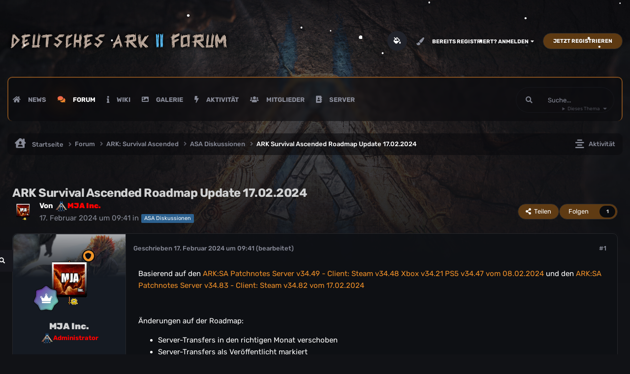

--- FILE ---
content_type: text/html;charset=UTF-8
request_url: https://ark2.de/forums/topic/533-ark-survival-ascended-roadmap-update-17022024/
body_size: 19539
content:
<!DOCTYPE html>
<html lang="de-DE" dir="ltr" class="theme--dark" >
	<head>
		<meta charset="utf-8">
        
		<title>ARK Survival Ascended Roadmap Update 17.02.2024 - ASA Diskussionen  - ARK2 | Deutsches Community Forum</title>
		
		
		
		

	<meta name="viewport" content="width=device-width, initial-scale=1">


	
	


	<meta name="twitter:card" content="summary" />


	
		<meta name="twitter:site" content="@ark2de" />
	



	
		
			
				<meta property="og:title" content="ARK Survival Ascended Roadmap Update 17.02.2024">
			
		
	

	
		
			
				<meta property="og:type" content="website">
			
		
	

	
		
			
				<meta property="og:url" content="https://ark2.de/forums/topic/533-ark-survival-ascended-roadmap-update-17022024/">
			
		
	

	
		
			
				<meta name="description" content="Basierend auf den ARK:SA Patchnotes Server v34.49 - Client: Steam v34.48 Xbox v34.21 PS5 v34.47 vom 08.02.2024 und den ARK:SA Patchnotes Server v34.83 - Client: Steam v34.82 vom 17.02.2024 Änderungen auf der Roadmap: Server-Transfers in den richtigen Monat verschoben Server-Transfers als Veröffen...">
			
		
	

	
		
			
				<meta property="og:description" content="Basierend auf den ARK:SA Patchnotes Server v34.49 - Client: Steam v34.48 Xbox v34.21 PS5 v34.47 vom 08.02.2024 und den ARK:SA Patchnotes Server v34.83 - Client: Steam v34.82 vom 17.02.2024 Änderungen auf der Roadmap: Server-Transfers in den richtigen Monat verschoben Server-Transfers als Veröffen...">
			
		
	

	
		
			
				<meta property="og:updated_time" content="2024-02-17T09:41:42Z">
			
		
	

	
		
			
				<meta property="og:site_name" content="ARK2 | Deutsches Community Forum">
			
		
	

	
		
			
				<meta property="og:locale" content="de_DE">
			
		
	


	
		<link rel="canonical" href="https://ark2.de/forums/topic/533-ark-survival-ascended-roadmap-update-17022024/" />
	

<link rel="alternate" type="application/rss+xml" title="ARK News" href="https://ark2.de/rss/1-ark-news.xml/" /><link rel="alternate" type="application/rss+xml" title="ASA | Patchnotes" href="https://ark2.de/rss/3-asa-patchnotes.xml/" /><link rel="alternate" type="application/rss+xml" title="ASA | PTR - Patchnotes" href="https://ark2.de/rss/4-asa-ptr-patchnotes.xml/" />



<link rel="manifest" href="https://ark2.de/manifest.webmanifest/">
<meta name="msapplication-config" content="https://ark2.de/browserconfig.xml/">
<meta name="msapplication-starturl" content="/">
<meta name="application-name" content="">
<meta name="apple-mobile-web-app-title" content="">

	<meta name="theme-color" content="#0e6cb3">


	<meta name="msapplication-TileColor" content="#252525">





	

	
		
			<link rel="icon" sizes="36x36" href="https://ark2.de/uploads/monthly_2022_05/android-chrome-36x36.png?v=1713294302">
		
	

	
		
			<link rel="icon" sizes="48x48" href="https://ark2.de/uploads/monthly_2022_05/android-chrome-48x48.png?v=1713294302">
		
	

	
		
			<link rel="icon" sizes="72x72" href="https://ark2.de/uploads/monthly_2022_05/android-chrome-72x72.png?v=1713294302">
		
	

	
		
			<link rel="icon" sizes="96x96" href="https://ark2.de/uploads/monthly_2022_05/android-chrome-96x96.png?v=1713294302">
		
	

	
		
			<link rel="icon" sizes="144x144" href="https://ark2.de/uploads/monthly_2022_05/android-chrome-144x144.png?v=1713294302">
		
	

	
		
			<link rel="icon" sizes="192x192" href="https://ark2.de/uploads/monthly_2022_05/android-chrome-192x192.png?v=1713294302">
		
	

	
		
			<link rel="icon" sizes="256x256" href="https://ark2.de/uploads/monthly_2022_05/android-chrome-256x256.png?v=1713294302">
		
	

	
		
			<link rel="icon" sizes="384x384" href="https://ark2.de/uploads/monthly_2022_05/android-chrome-384x384.png?v=1713294302">
		
	

	
		
			<link rel="icon" sizes="512x512" href="https://ark2.de/uploads/monthly_2022_05/android-chrome-512x512.png?v=1713294302">
		
	

	
		
			<meta name="msapplication-square70x70logo" content="https://ark2.de/uploads/monthly_2022_05/msapplication-square70x70logo.png?v=1713294302"/>
		
	

	
		
			<meta name="msapplication-TileImage" content="https://ark2.de/uploads/monthly_2022_05/msapplication-TileImage.png?v=1713294302"/>
		
	

	
		
			<meta name="msapplication-square150x150logo" content="https://ark2.de/uploads/monthly_2022_05/msapplication-square150x150logo.png?v=1713294302"/>
		
	

	
		
			<meta name="msapplication-wide310x150logo" content="https://ark2.de/uploads/monthly_2022_05/msapplication-wide310x150logo.png?v=1713294302"/>
		
	

	
		
			<meta name="msapplication-square310x310logo" content="https://ark2.de/uploads/monthly_2022_05/msapplication-square310x310logo.png?v=1713294302"/>
		
	

	
		
			
				<link rel="apple-touch-icon" href="https://ark2.de/uploads/monthly_2022_05/apple-touch-icon-57x57.png?v=1713294302">
			
		
	

	
		
			
				<link rel="apple-touch-icon" sizes="60x60" href="https://ark2.de/uploads/monthly_2022_05/apple-touch-icon-60x60.png?v=1713294302">
			
		
	

	
		
			
				<link rel="apple-touch-icon" sizes="72x72" href="https://ark2.de/uploads/monthly_2022_05/apple-touch-icon-72x72.png?v=1713294302">
			
		
	

	
		
			
				<link rel="apple-touch-icon" sizes="76x76" href="https://ark2.de/uploads/monthly_2022_05/apple-touch-icon-76x76.png?v=1713294302">
			
		
	

	
		
			
				<link rel="apple-touch-icon" sizes="114x114" href="https://ark2.de/uploads/monthly_2022_05/apple-touch-icon-114x114.png?v=1713294302">
			
		
	

	
		
			
				<link rel="apple-touch-icon" sizes="120x120" href="https://ark2.de/uploads/monthly_2022_05/apple-touch-icon-120x120.png?v=1713294302">
			
		
	

	
		
			
				<link rel="apple-touch-icon" sizes="144x144" href="https://ark2.de/uploads/monthly_2022_05/apple-touch-icon-144x144.png?v=1713294302">
			
		
	

	
		
			
				<link rel="apple-touch-icon" sizes="152x152" href="https://ark2.de/uploads/monthly_2022_05/apple-touch-icon-152x152.png?v=1713294302">
			
		
	

	
		
			
				<link rel="apple-touch-icon" sizes="180x180" href="https://ark2.de/uploads/monthly_2022_05/apple-touch-icon-180x180.png?v=1713294302">
			
		
	





<link rel="preload" href="//ark2.de/applications/core/interface/font/fontawesome-webfont.woff2?v=4.7.0" as="font" crossorigin="anonymous">
		




	<link rel='stylesheet' href='https://ark2.de/uploads/css_built_3/341e4a57816af3ba440d891ca87450ff_framework.css?v=d3db317d751756757887' media='all'>

	<link rel='stylesheet' href='https://ark2.de/uploads/css_built_3/05e81b71abe4f22d6eb8d1a929494829_responsive.css?v=d3db317d751756757887' media='all'>

	<link rel='stylesheet' href='https://ark2.de/uploads/css_built_3/20446cf2d164adcc029377cb04d43d17_flags.css?v=d3db317d751756757887' media='all'>

	<link rel='stylesheet' href='https://ark2.de/uploads/css_built_3/223ae211f0236ea36ac9f7bf920a797a_all.min.css?v=d3db317d751756757887' media='all'>

	<link rel='stylesheet' href='https://ark2.de/uploads/css_built_3/29bd99919d9bcfd58c5a255c6957b8a6_convert.css?v=d3db317d751756757887' media='all'>

	<link rel='stylesheet' href='https://ark2.de/uploads/css_built_3/49037c9bdbc019a877c9a3ae069caf24_v4-font-face.min.css?v=d3db317d751756757887' media='all'>

	<link rel='stylesheet' href='https://ark2.de/uploads/css_built_3/90eb5adf50a8c640f633d47fd7eb1778_core.css?v=d3db317d751756757887' media='all'>

	<link rel='stylesheet' href='https://ark2.de/uploads/css_built_3/5a0da001ccc2200dc5625c3f3934497d_core_responsive.css?v=d3db317d751756757887' media='all'>

	<link rel='stylesheet' href='https://ark2.de/uploads/css_built_3/6bbf9855af0078bc2a04294f91d97e9d_backgroundpicker.css?v=d3db317d751756757887' media='all'>

	<link rel='stylesheet' href='https://ark2.de/uploads/css_built_3/24bd4821c74747f952801a16eb6c868a_main.css?v=d3db317d751756757887' media='all'>

	<link rel='stylesheet' href='https://ark2.de/uploads/css_built_3/13136374e1b49ed2a6386fef2a59fb0c_skins.css?v=d3db317d751756757887' media='all'>

	<link rel='stylesheet' href='https://ark2.de/uploads/css_built_3/62e269ced0fdab7e30e026f1d30ae516_forums.css?v=d3db317d751756757887' media='all'>

	<link rel='stylesheet' href='https://ark2.de/uploads/css_built_3/76e62c573090645fb99a15a363d8620e_forums_responsive.css?v=d3db317d751756757887' media='all'>

	<link rel='stylesheet' href='https://ark2.de/uploads/css_built_3/b85836618bf77181ce0f7f15213bc793_youtube.css?v=d3db317d751756757887' media='all'>

	<link rel='stylesheet' href='https://ark2.de/uploads/css_built_3/ebdea0c6a7dab6d37900b9190d3ac77b_topics.css?v=d3db317d751756757887' media='all'>

	<link rel='stylesheet' href='https://ark2.de/uploads/css_built_3/975f65e772c27d16fafd79fdecdf6246_mybadges.css?v=d3db317d751756757887' media='all'>

	<link rel='stylesheet' href='https://ark2.de/uploads/css_built_3/31b0a6343a0cc3b91e31f4a5beade643_ignoretopics.css?v=d3db317d751756757887' media='all'>





<link rel='stylesheet' href='https://ark2.de/uploads/css_built_3/258adbb6e4f3e83cd3b355f84e3fa002_custom.css?v=d3db317d751756757887' media='all'>




        
		
		

        
<!-- (CB) Nexxe ( Fontawesome ) -->
<link rel="stylesheet" href="https://ark2.de/local/all.css">
<link rel="stylesheet" href="https://ark2.de/local/v4-shims.css">

<!-- (CB) Nexxe ( Google Fonts ) -->
<!-- <link href="https://fonts.googleapis.com/css2?family=Rubik:ital,wght@0,300;0,400;0,500;0,700;0,900;1,300;1,400;1,500;1,700;1,900&display=swap" rel="stylesheet"> -->
<link href="https://ark2.de/local/font/font.css?family=Rubik:ital,wght@0,300;0,400;0,500;0,700;0,900;1,300;1,400;1,500;1,700;1,900&display=swap" rel="stylesheet">
	

  <style>
  @media only screen and (min-width: 979px) {
    :root {
      
        --tath-3o_1g3r7831s7jt1sbau921b691cee47: url(https://ark2.de/uploads/monthly_2022_05/ark2backgrounds1.jpg.07913815c2730c11b6e245931466a46c.jpg);
        
      
        --tath-3o_1g5cmv50u1nh61pr665vc3jaff47: url(https://ark2.de/uploads/monthly_2022_06/ARK2DoDo.jpg.e7dc7a04937d731875b87918a29c8ee1.jpg);
        
      
        --tath-3o_1g5cmv50u1q6f1d79123ntb3khd48: url(https://ark2.de/uploads/monthly_2022_06/ARK2Raptors.jpg.997585cd49875e355d3a2e740f697e83.jpg);
        
      
        --tath-3o_1g5cmv50u1lmk16vn7rk1hgd90o49: url(https://ark2.de/uploads/monthly_2022_06/Rex.jpg.a8f7bffa94b5e3e233255d37e0423989.jpg);
        
      
        --tath-3o_1g5cmv50u1kd9l7k1u091fe61euk4a: url(https://ark2.de/uploads/monthly_2022_06/Santiago.jpg.2d8f88052244dd66cb0ffdfe1e01512f.jpg);
        
      
        --tath-3o_1g5cmv50u1gfen2l1h5a1ipnd4e4b: url(https://ark2.de/uploads/monthly_2022_06/SantiagovsRex.jpg.01de4c2862d064cf679a6fe3722714a7.jpg);
        
      
        --tath-3o_1h9b8a0sl1su1rfr1kr21fke1q8f44: url(https://ark2.de/uploads/monthly_2023_09/saberBG.jpg.a1a4d833fbd1e00127865a42cf71dae6.jpg);
        
      
        --tath-3o_1h9b8a0sl1blbgot1e9g1ees16it45: url(https://ark2.de/uploads/monthly_2023_09/shasta_BG.jpg.c6aa1524d6e5534cfd67701ceee142ac.jpg);
        
      
        --tath-3o_1hdk0kilnhchonpfjhvdqe4843: url(https://ark2.de/uploads/monthly_2023_10/ss_65c0de5ced28281764990a299eb3926629b2863e.1920x1080.jpg.3962114d01e2e591db519f5e5d4cbc46.jpg);
        
      
        --tath-3o_1hgmjg0or157i2rd1rgo1u8t2v043: url(https://ark2.de/uploads/monthly_2023_12/fasola.jpg.52da999b935562d75b7852ccc88e7d1e.jpg);
        
      
    }
  }
  </style>

</head>
 
	<body class="ipsApp ipsApp_front ipsJS_none ipsClearfix" data-controller="core.front.core.app,ignoretopics.front.topic.view"  data-message=""  data-pageapp="forums" data-pagelocation="front" data-pagemodule="forums" data-pagecontroller="topic" data-pageid="533"    style="">
        
        

        

		  <a href="#ipsLayout_mainArea" class="ipsHide" title="Zum Hauptinhalt dieser Seite gehen" accesskey="m">Zum Inhalt springen</a>
			

            
<ul id="elMobileNav" class="ipsResponsive_hideDesktop" data-controller="core.front.core.mobileNav">

	

    
		
			
			
				
				
			
				
				
			
				
					<li id="elMobileBreadcrumb">
						<a href="https://ark2.de/forums/forum/28-asa-diskussionen/">
							<span>ASA Diskussionen </span>
						</a>
					</li>
				
				
			
				
				
			
		
	
  
	
	<li >
		<a data-action="defaultStream" href="https://ark2.de/discover/"><i class="fa fa-newspaper-o" aria-hidden="true"></i></a>
	</li>

	

	
		<li class="ipsJS_show">
			<a href="https://ark2.de/search/"><i class="fa fa-search"></i></a>
		</li>
	
    
<ul class='ipsMobileHamburger ipsList_reset ipsResponsive_hideDesktop'>
	<li data-ipsDrawer data-ipsDrawer-drawerElem='#elMobileDrawer'>
		<a href='#' >
			
			
				
			
			
			
			<i class='fa fa-navicon'></i>
		</a>
	</li>
</ul>
</ul>
			<div id="ipsLayout_header" class="ipsClearfix">
                

				<header>
					<div class="ipsLayout_container">
					</div>
				</header>
			</div>
            <div id="cb-nexxe__topbar">
                <div class="ipsLayout_container">
                   
<div id='cb-nexxe__header'>
   <div class='cb-nexxe__header--logo'>
      <div class='cb-nexxe__header__logo--content hvr-forward'>
         

   
   <a href='https://ark2.de/forums' id='elLogo' accesskey='1'>
     <img src="https://ark2.de/uploads/monthly_2023_12/Logo-Header.png.fc77c26e94edf1b5293db5e4e22a73d8.png.9d71582704a107cf367d71436d5cd523.png" class='logo__light' alt='ARK2 | Deutsches Community Forum'>
     <img src="https://ark2.de/uploads/monthly_2023_12/Logo-Header.png.fc77c26e94edf1b5293db5e4e22a73d8.png.e99cc222768cdcb06385f035bef9cc0b.png" class='logo__dark' alt='ARK2 | Deutsches Community Forum'>
   </a>
   


      </div>
   </div>
   
      <div class='cb-nexxe__header--userpanel'>
        <div class='cb--nexxe__switch--color'><input id='switch__color' type="checkbox" data-ipstooltip="" _title="Hell/Dunkel Modus" data-toggle-theme></div>
        

	<ul id="elUserNav" class="ipsList_inline cSignedOut ipsResponsive_showDesktop">
		
        
		
        
        
            
            

  <li class="tath-backgroundpicker cUserNav_icon">
    <button type="button" id="tath-backgroundpicker-btn" data-ipsdialog data-ipsdialog-modal="true" data-ipsdialog-content="#tath-backgroundpicker-container"><i id="tath-bgpicker-icon" class="fa fa-paint-brush" aria-hidden="true"></i></button>
  </li>

<li id="elSignInLink">
                <a href="https://ark2.de/login/" data-ipsmenu-closeonclick="false" data-ipsmenu id="elUserSignIn">
                    Bereits registriert? Anmelden  <i class="fa fa-caret-down"></i>
                </a>
                
<div id='elUserSignIn_menu' class='ipsMenu ipsMenu_auto ipsHide'>
	<form accept-charset='utf-8' method='post' action='https://ark2.de/login/'>
		<input type="hidden" name="csrfKey" value="d2ed9a090e139070292b03b71bf9acdb">
		<input type="hidden" name="ref" value="aHR0cHM6Ly9hcmsyLmRlL2ZvcnVtcy90b3BpYy81MzMtYXJrLXN1cnZpdmFsLWFzY2VuZGVkLXJvYWRtYXAtdXBkYXRlLTE3MDIyMDI0Lw==">
		<div data-role="loginForm">
			
			
			
				<div class='ipsColumns ipsColumns_noSpacing'>
					<div class='ipsColumn ipsColumn_wide' id='elUserSignIn_internal'>
						
<div class="ipsPad ipsForm ipsForm_vertical">
	<h4 class="ipsType_sectionHead">Anmelden</h4>
	<br><br>
	<ul class="ipsList_reset">
		<li class="ipsFieldRow ipsFieldRow_noLabel ipsFieldRow_fullWidth">
			
			
				<input type="text" placeholder="Benutzername oder E-Mail-Adresse" name="auth" autocomplete="email">
			
		</li>
		<li class="ipsFieldRow ipsFieldRow_noLabel ipsFieldRow_fullWidth">
			<input type="password" placeholder="Passwort" name="password" autocomplete="current-password"><i data-controller="neplugin.show.password" class="fa fa-eye" data-role="nepluginShowPassword"></i>
		</li>
		<li class="ipsFieldRow ipsFieldRow_checkbox ipsClearfix">
			<span class="ipsCustomInput">
				<input type="checkbox" name="remember_me" id="remember_me_checkbox" value="1" checked aria-checked="true">
				<span></span>
			</span>
			<div class="ipsFieldRow_content">
				<label class="ipsFieldRow_label" for="remember_me_checkbox">Angemeldet bleiben</label>
				<span class="ipsFieldRow_desc">Nicht empfohlen auf gemeinsam genutzten Computern</span>
			</div>
		</li>
		<li class="ipsFieldRow ipsFieldRow_fullWidth">
			<button type="submit" name="_processLogin" value="usernamepassword" class="ipsButton ipsButton_primary ipsButton_small" id="elSignIn_submit">Anmelden</button>
			
				<p class="ipsType_right ipsType_small">
					
						</a><a href="https://ark2.de/lostpassword/" data-ipsdialog data-ipsdialog-title="Passwort vergessen?" >
					
					Passwort vergessen?</a>
				</p>
			
		</li>
	</ul>
</div>
					</div>
					<div class='ipsColumn ipsColumn_wide'>
						<div class='ipsPadding' id='elUserSignIn_external'>
							<div class='ipsAreaBackground_light ipsPadding:half'>
								
								
									<div class='ipsType_center ipsMargin_top:half'>
										

<button type="submit" name="_processLogin" value="3" class='ipsButton ipsButton_verySmall ipsButton_fullWidth ipsSocial ipsSocial_twitter' style="background-color: #000000">
	
		<span class='ipsSocial_icon'>
			
				<i class='fa fa-twitter'></i>
			
		</span>
		<span class='ipsSocial_text'>Mit Twitterkonto anmelden</span>
	
</button>
									</div>
								
							</div>
						</div>
					</div>
				</div>
			
		</div>
	</form>
</div>
            </li>
            
        
		
			<li>
				
					<a href="https://ark2.de/register/" data-ipsdialog data-ipsdialog-size="narrow" data-ipsdialog-title="Jetzt registrieren"  id="elRegisterButton" class="ipsButton ipsButton_normal ipsButton_primary">Jetzt registrieren</a>
				
			</li>
		
	</ul>

      </div>
   
</div>
                </div>
            </div>
            
    
    <div id='cb-nexxe__menu'>
    <div class='ipsLayout_container'>
	<nav data-controller='core.front.core.navBar' class=' ipsResponsive_showDesktop'>
		<div class='ipsNavBar_primary ipsLayout_container '>
			<ul data-role="primaryNavBar" class='ipsClearfix'>
				



	
		
		
		<li  id='elNavSecondary_23' data-role="navBarItem" data-navApp="cms" data-navExt="Pages">
			
			
				<a href="https://ark2.de"  data-navItem-id="23" >
					News
				</a>
			
			
				<ul class='ipsNavBar_secondary ipsHide'>
					



	
		
		
		<li  id='elNavSecondary_35' data-role="navBarItem" data-navApp="core" data-navExt="CustomItem">
			
			
				<a href="https://ark2.de/news/"  data-navItem-id="35" >
					ARK 2 News
				</a>
			
			
		</li>
	
	

	
		
		
		<li  id='elNavSecondary_34' data-role="navBarItem" data-navApp="core" data-navExt="Menu">
			
			
				<a href="#" id="elNavigation_34" data-ipsMenu data-ipsMenu-appendTo='#elNavSecondary_23' data-ipsMenu-activeClass='ipsNavActive_menu' data-navItem-id="34" >
					Patchnotes <i class="fa fa-caret-down"></i>
				</a>
				<ul id="elNavigation_34_menu" class="ipsMenu ipsMenu_auto ipsHide">
					


	
		
			<li class='ipsMenu_item' >
				<a href='https://ark2.de/patchnotes/' >
					Alle Patchnotes
				</a>
			</li>
		
	

	
		
			<li class='ipsMenu_item' >
				<a href='https://ark2.de/patchnotes/ark-survival-ascended-patchnotes/' >
					ARK: Survival Ascended Patchnotes
				</a>
			</li>
		
	


				</ul>
			
			
		</li>
	
	

	
		
		
		<li  id='elNavSecondary_58' data-role="navBarItem" data-navApp="core" data-navExt="Menu">
			
			
				<a href="#" id="elNavigation_58" data-ipsMenu data-ipsMenu-appendTo='#elNavSecondary_23' data-ipsMenu-activeClass='ipsNavActive_menu' data-navItem-id="58" >
					Roadmaps <i class="fa fa-caret-down"></i>
				</a>
				<ul id="elNavigation_58_menu" class="ipsMenu ipsMenu_auto ipsHide">
					


	
		
			<li class='ipsMenu_item' >
				<a href='https://ark2.de/tasks/1-ark-2-roadmap/' >
					ARK 2 Release Übersicht
				</a>
			</li>
		
	

	
		
			<li class='ipsMenu_item' >
				<a href='https://ark2.de/tasks/2-ark-survival-acended/' >
					ARK: Survival Ascended Release Übersicht
				</a>
			</li>
		
	


				</ul>
			
			
		</li>
	
	


					<li class='ipsHide' id='elNavigationMore_23' data-role='navMore'>
						<a href='#' data-ipsMenu data-ipsMenu-appendTo='#elNavigationMore_23' id='elNavigationMore_23_dropdown'>Mehr <i class='fa fa-caret-down'></i></a>
						<ul class='ipsHide ipsMenu ipsMenu_auto' id='elNavigationMore_23_dropdown_menu' data-role='moreDropdown'></ul>
					</li>
				</ul>
			
		</li>
	
	

	
		
		
			
		
		<li class='ipsNavBar_active' data-active id='elNavSecondary_10' data-role="navBarItem" data-navApp="forums" data-navExt="Forums">
			
			
				<a href="https://ark2.de/forums/"  data-navItem-id="10" data-navDefault>
					Forum
				</a>
			
			
				<ul class='ipsNavBar_secondary '>
					



	
		
		
		<li  id='elNavSecondary_61' data-role="navBarItem" data-navApp="core" data-navExt="Menu">
			
			
				<a href="#" id="elNavigation_61" data-ipsMenu data-ipsMenu-appendTo='#elNavSecondary_10' data-ipsMenu-activeClass='ipsNavActive_menu' data-navItem-id="61" >
					Roadmaps <i class="fa fa-caret-down"></i>
				</a>
				<ul id="elNavigation_61_menu" class="ipsMenu ipsMenu_auto ipsHide">
					


	
		
			<li class='ipsMenu_item' >
				<a href='https://ark2.de/tasks/1-ark-2-roadmap/' >
					ARK 2 Release Übersicht
				</a>
			</li>
		
	

	
		
			<li class='ipsMenu_item' >
				<a href='https://ark2.de/tasks/2-ark-survival-acended/' >
					ARK: Survival Acended Release Übersicht
				</a>
			</li>
		
	


				</ul>
			
			
		</li>
	
	

	
		
		
		<li  id='elNavSecondary_24' data-role="navBarItem" data-navApp="core" data-navExt="YourActivityStreamsItem">
			
			
				<a href="https://ark2.de/discover/15/"  data-navItem-id="24" >
					Ungelesene Forenbeiträge
				</a>
			
			
		</li>
	
	

	
		
		
		<li  id='elNavSecondary_47' data-role="navBarItem" data-navApp="cms" data-navExt="Pages">
			
			
				<a href="https://ark2.de/rules/"  data-navItem-id="47" >
					Community Regeln
				</a>
			
			
		</li>
	
	


					<li class='ipsHide' id='elNavigationMore_10' data-role='navMore'>
						<a href='#' data-ipsMenu data-ipsMenu-appendTo='#elNavigationMore_10' id='elNavigationMore_10_dropdown'>Mehr <i class='fa fa-caret-down'></i></a>
						<ul class='ipsHide ipsMenu ipsMenu_auto' id='elNavigationMore_10_dropdown_menu' data-role='moreDropdown'></ul>
					</li>
				</ul>
			
		</li>
	
	

	
		
		
		<li  id='elNavSecondary_29' data-role="navBarItem" data-navApp="cms" data-navExt="Pages">
			
			
				<a href="https://ark2.de/wiki-index/"  data-navItem-id="29" >
					Wiki
				</a>
			
			
				<ul class='ipsNavBar_secondary ipsHide'>
					



	
		
		
		<li  id='elNavSecondary_103' data-role="navBarItem" data-navApp="cms" data-navExt="Pages">
			
			
				<a href="https://ark2.de/ark2-wiki-index/"  data-navItem-id="103" >
					ARK2 Wiki
				</a>
			
			
		</li>
	
	

	
		
		
		<li  id='elNavSecondary_49' data-role="navBarItem" data-navApp="core" data-navExt="Menu">
			
			
				<a href="#" id="elNavigation_49" data-ipsMenu data-ipsMenu-appendTo='#elNavSecondary_29' data-ipsMenu-activeClass='ipsNavActive_menu' data-navItem-id="49" >
					ARK2 Wiki Kategorien <i class="fa fa-caret-down"></i>
				</a>
				<ul id="elNavigation_49_menu" class="ipsMenu ipsMenu_auto ipsHide">
					


	
		
			<li class='ipsMenu_item' >
				<a href='https://ark2.de/wiki/' >
					Alle Anzeigen
				</a>
			</li>
		
	

	
		
			<li class='ipsMenu_item' >
				<a href='https://ark2.de/wiki/games/' >
					Games/DLCs
				</a>
			</li>
		
	

	
		
			<li class='ipsMenu_item' >
				<a href='https://ark2.de/wiki/creatures/' >
					Kreaturen
				</a>
			</li>
		
	

	
		
			<li class='ipsMenu_item' >
				<a href='https://ark2.de/wiki/characters/' >
					Charaktere/NPCs
				</a>
			</li>
		
	


				</ul>
			
			
		</li>
	
	

	
		
		
		<li  id='elNavSecondary_104' data-role="navBarItem" data-navApp="cms" data-navExt="Pages">
			
			
				<a href="https://ark2.de/asa-wiki-index/"  data-navItem-id="104" >
					ASA Wiki
				</a>
			
			
		</li>
	
	

	
		
		
		<li  id='elNavSecondary_88' data-role="navBarItem" data-navApp="core" data-navExt="Menu">
			
			
				<a href="#" id="elNavigation_88" data-ipsMenu data-ipsMenu-appendTo='#elNavSecondary_29' data-ipsMenu-activeClass='ipsNavActive_menu' data-navItem-id="88" >
					ASA Wiki Kategorien <i class="fa fa-caret-down"></i>
				</a>
				<ul id="elNavigation_88_menu" class="ipsMenu ipsMenu_auto ipsHide">
					


	
		
			<li class='ipsMenu_item' >
				<a href='https://ark2.de/asa-wiki/' >
					Alle Kategorien
				</a>
			</li>
		
	

	
		
			<li class='ipsMenu_item' >
				<a href='https://ark2.de/asa-wiki/games/' >
					Games & DLCs
				</a>
			</li>
		
	

	
		
			<li class='ipsMenu_item' >
				<a href='https://ark2.de/asa-wiki/gameplay/' >
					Gameplay
				</a>
			</li>
		
	

	
		
			<li class='ipsMenu_item' >
				<a href='https://ark2.de/asa-wiki/creatures/' >
					Kreaturen
				</a>
			</li>
		
	

	
		
			<li class='ipsMenu_item' >
				<a href='https://ark2.de/asa-wiki/resources/' >
					Ressourcen
				</a>
			</li>
		
	

	
		
			<li class='ipsMenu_item' >
				<a href='https://ark2.de/asa-wiki/crafting/' >
					Herstellung
				</a>
			</li>
		
	

	
		
			<li class='ipsMenu_item' >
				<a href='https://ark2.de/asa-wiki/armor/' >
					Rüstungen
				</a>
			</li>
		
	

	
		
			<li class='ipsMenu_item' >
				<a href='https://ark2.de/asa-wiki/structures/' >
					Strukturen
				</a>
			</li>
		
	

	
		
			<li class='ipsMenu_item' >
				<a href='https://ark2.de/asa-wiki/weapons/' >
					Waffen/Werkzeuge
				</a>
			</li>
		
	

	
		
			<li class='ipsMenu_item' >
				<a href='https://ark2.de/asa-wiki/trophies/' >
					Trophäen
				</a>
			</li>
		
	

	
		
			<li class='ipsMenu_item' >
				<a href='https://ark2.de/asa-wiki/guides/' >
					Konfigurationen/Server/Guides
				</a>
			</li>
		
	

	
		
			<li class='ipsMenu_item' >
				<a href='https://ark2.de/asa-wiki/events/' >
					Events
				</a>
			</li>
		
	

	
		
			<li class='ipsMenu_item' >
				<a href='https://ark2.de/asa-wiki/mods/' >
					Mods
				</a>
			</li>
		
	

	


				</ul>
			
			
		</li>
	
	

	
		
		
		<li  id='elNavSecondary_64' data-role="navBarItem" data-navApp="core" data-navExt="Menu">
			
			
				<a href="#" id="elNavigation_64" data-ipsMenu data-ipsMenu-appendTo='#elNavSecondary_29' data-ipsMenu-activeClass='ipsNavActive_menu' data-navItem-id="64" >
					Roadmaps <i class="fa fa-caret-down"></i>
				</a>
				<ul id="elNavigation_64_menu" class="ipsMenu ipsMenu_auto ipsHide">
					


	
		
			<li class='ipsMenu_item' >
				<a href='https://ark2.de/tasks/1-ark-2-roadmap/' >
					ARK 2 Release Übersicht
				</a>
			</li>
		
	

	
		
			<li class='ipsMenu_item' >
				<a href='https://ark2.de/tasks/2-ark-survival-acended/' >
					ARK: Survival Ascended Release Übersicht
				</a>
			</li>
		
	


				</ul>
			
			
		</li>
	
	


					<li class='ipsHide' id='elNavigationMore_29' data-role='navMore'>
						<a href='#' data-ipsMenu data-ipsMenu-appendTo='#elNavigationMore_29' id='elNavigationMore_29_dropdown'>Mehr <i class='fa fa-caret-down'></i></a>
						<ul class='ipsHide ipsMenu ipsMenu_auto' id='elNavigationMore_29_dropdown_menu' data-role='moreDropdown'></ul>
					</li>
				</ul>
			
		</li>
	
	

	
		
		
		<li  id='elNavSecondary_13' data-role="navBarItem" data-navApp="gallery" data-navExt="Gallery">
			
			
				<a href="https://ark2.de/gallery/"  data-navItem-id="13" >
					Galerie
				</a>
			
			
				<ul class='ipsNavBar_secondary ipsHide'>
					



	
		
		
		<li  id='elNavSecondary_25' data-role="navBarItem" data-navApp="core" data-navExt="YourActivityStreamsItem">
			
			
				<a href="https://ark2.de/discover/16/"  data-navItem-id="25" >
					Ungesehene Bilder
				</a>
			
			
		</li>
	
	

	
		
		
		<li  id='elNavSecondary_26' data-role="navBarItem" data-navApp="core" data-navExt="YourActivityStreamsItem">
			
			
				<a href="https://ark2.de/discover/17/"  data-navItem-id="26" >
					Ungesehene Alben
				</a>
			
			
		</li>
	
	


					<li class='ipsHide' id='elNavigationMore_13' data-role='navMore'>
						<a href='#' data-ipsMenu data-ipsMenu-appendTo='#elNavigationMore_13' id='elNavigationMore_13_dropdown'>Mehr <i class='fa fa-caret-down'></i></a>
						<ul class='ipsHide ipsMenu ipsMenu_auto' id='elNavigationMore_13_dropdown_menu' data-role='moreDropdown'></ul>
					</li>
				</ul>
			
		</li>
	
	

	
		
		
		<li  id='elNavSecondary_2' data-role="navBarItem" data-navApp="core" data-navExt="AllActivity">
			
			
				<a href="https://ark2.de/discover/"  data-navItem-id="2" >
					Aktivität
				</a>
			
			
				<ul class='ipsNavBar_secondary ipsHide'>
					



	
		
		
		<li  id='elNavSecondary_4' data-role="navBarItem" data-navApp="core" data-navExt="CustomItem">
			
			
				<a href="https://ark2.de/discover/"  data-navItem-id="4" >
					Alle Aktivitäten
				</a>
			
			
		</li>
	
	

	
		
		
		<li  id='elNavSecondary_5' data-role="navBarItem" data-navApp="core" data-navExt="YourActivityStreams">
			
			
				<a href="#" id="elNavigation_5" data-ipsMenu data-ipsMenu-appendTo='#elNavSecondary_2' data-ipsMenu-activeClass='ipsNavActive_menu' data-navItem-id="5" >
					Meine Aktivitäten-Streams <i class="fa fa-caret-down"></i>
				</a>
				<ul id="elNavigation_5_menu" class="ipsMenu ipsMenu_auto ipsHide">
					


	
		
			<li class='ipsMenu_item' data-streamid='20'>
				<a href='https://ark2.de/discover/20/' >
					Alle Aktivitäten
				</a>
			</li>
		
	


				</ul>
			
			
		</li>
	
	

	
	

	
	

	
		
		
		<li  id='elNavSecondary_8' data-role="navBarItem" data-navApp="core" data-navExt="Search">
			
			
				<a href="https://ark2.de/search/"  data-navItem-id="8" >
					Suche
				</a>
			
			
		</li>
	
	

	
	


					<li class='ipsHide' id='elNavigationMore_2' data-role='navMore'>
						<a href='#' data-ipsMenu data-ipsMenu-appendTo='#elNavigationMore_2' id='elNavigationMore_2_dropdown'>Mehr <i class='fa fa-caret-down'></i></a>
						<ul class='ipsHide ipsMenu ipsMenu_auto' id='elNavigationMore_2_dropdown_menu' data-role='moreDropdown'></ul>
					</li>
				</ul>
			
		</li>
	
	

	
		
		
		<li  id='elNavSecondary_28' data-role="navBarItem" data-navApp="core" data-navExt="CustomItem">
			
			
				<a href="https://ark2.de/forums/"  data-navItem-id="28" >
					ARK2
				</a>
			
			
		</li>
	
	

	
		
		
		<li  id='elNavSecondary_1' data-role="navBarItem" data-navApp="core" data-navExt="CustomItem">
			
			
				<a href="https://ark2.de/search/?type=core_members"  data-navItem-id="1" >
					Mitglieder
				</a>
			
			
				<ul class='ipsNavBar_secondary ipsHide'>
					



	
		
		
		<li  id='elNavSecondary_15' data-role="navBarItem" data-navApp="core" data-navExt="StaffDirectory">
			
			
				<a href="https://ark2.de/staff/"  data-navItem-id="15" >
					Teammitglieder
				</a>
			
			
		</li>
	
	

	
		
		
		<li  id='elNavSecondary_16' data-role="navBarItem" data-navApp="core" data-navExt="OnlineUsers">
			
			
				<a href="https://ark2.de/online/"  data-navItem-id="16" >
					Benutzer online
				</a>
			
			
		</li>
	
	

	
		
		
		<li  id='elNavSecondary_17' data-role="navBarItem" data-navApp="core" data-navExt="Leaderboard">
			
			
				<a href="https://ark2.de/leaderboard/"  data-navItem-id="17" >
					Rangliste
				</a>
			
			
		</li>
	
	


					<li class='ipsHide' id='elNavigationMore_1' data-role='navMore'>
						<a href='#' data-ipsMenu data-ipsMenu-appendTo='#elNavigationMore_1' id='elNavigationMore_1_dropdown'>Mehr <i class='fa fa-caret-down'></i></a>
						<ul class='ipsHide ipsMenu ipsMenu_auto' id='elNavigationMore_1_dropdown_menu' data-role='moreDropdown'></ul>
					</li>
				</ul>
			
		</li>
	
	

	
		
		
		<li  id='elNavSecondary_67' data-role="navBarItem" data-navApp="core" data-navExt="Clubs">
			
			
				<a href="https://ark2.de/com/"  data-navItem-id="67" >
					Server
				</a>
			
			
		</li>
	
	


              <div class='moreark'>
				<li class='ipsHide' id='elNavigationMore' data-role='navMore'>
					<a href='#' data-ipsMenu data-ipsMenu-appendTo='#elNavigationMore' id='elNavigationMore_dropdown'>Mehr</a>
					<ul class='ipsNavBar_secondary ipsHide' data-role='secondaryNavBar'>
						<li class='ipsHide' id='elNavigationMore_more' data-role='navMore'>
							<a href='#' data-ipsMenu data-ipsMenu-appendTo='#elNavigationMore_more' id='elNavigationMore_more_dropdown'>Mehr <i class='fa fa-caret-down'></i></a>
							<ul class='ipsHide ipsMenu ipsMenu_auto' id='elNavigationMore_more_dropdown_menu' data-role='moreDropdown'></ul>
						</li>
					</ul>
				</li>
                </div>
			</ul>
            

	<div id="elSearchWrap">
		<div id='elSearch' class='' data-controller='core.front.core.quickSearch'>
			<form accept-charset='utf-8' action='//ark2.de/search/?do=quicksearch' method='post'>
				
			</form>
		</div>
	</div>

		</div>
        
<div class='cb-nexxe__menu--right'>
   	<div id="elSearchWrapper">
		<div id='elSearch' data-controller="core.front.core.quickSearch">
			<form accept-charset='utf-8' action='//ark2.de/search/?do=quicksearch' method='post'>
                <input type='search' id='elSearchField' placeholder='Suche...' name='q' autocomplete='off' aria-label='Suche'>
                <details class='cSearchFilter'>
                    <summary class='cSearchFilter__text'></summary>
                    <ul class='cSearchFilter__menu'>
                        
                        <li><label><input type="radio" name="type" value="all" ><span class='cSearchFilter__menuText'>Überall</span></label></li>
                        
                            
                                <li><label><input type="radio" name="type" value='contextual_{&quot;type&quot;:&quot;forums_topic&quot;,&quot;nodes&quot;:28}' checked><span class='cSearchFilter__menuText'>Dieses Forum</span></label></li>
                            
                                <li><label><input type="radio" name="type" value='contextual_{&quot;type&quot;:&quot;forums_topic&quot;,&quot;item&quot;:533}' checked><span class='cSearchFilter__menuText'>Dieses Thema</span></label></li>
                            
                        
                        
                            <li><label><input type="radio" name="type" value="core_statuses_status"><span class='cSearchFilter__menuText'>Statusmeldungen</span></label></li>
                        
                            <li><label><input type="radio" name="type" value="forums_topic"><span class='cSearchFilter__menuText'>Themen</span></label></li>
                        
                            <li><label><input type="radio" name="type" value="cms_pages_pageitem"><span class='cSearchFilter__menuText'>Seiten</span></label></li>
                        
                            <li><label><input type="radio" name="type" value="cms_records3"><span class='cSearchFilter__menuText'>News</span></label></li>
                        
                            <li><label><input type="radio" name="type" value="cms_records4"><span class='cSearchFilter__menuText'>Wiki</span></label></li>
                        
                            <li><label><input type="radio" name="type" value="cms_records5"><span class='cSearchFilter__menuText'>Patchnotes</span></label></li>
                        
                            <li><label><input type="radio" name="type" value="cms_records6"><span class='cSearchFilter__menuText'>Wiki</span></label></li>
                        
                            <li><label><input type="radio" name="type" value="gallery_image"><span class='cSearchFilter__menuText'>Bilder</span></label></li>
                        
                            <li><label><input type="radio" name="type" value="gallery_album_item"><span class='cSearchFilter__menuText'>Alben</span></label></li>
                        
                            <li><label><input type="radio" name="type" value="blog_entry"><span class='cSearchFilter__menuText'>Blogbeiträge</span></label></li>
                        
                            <li><label><input type="radio" name="type" value="core_members"><span class='cSearchFilter__menuText'>Benutzer</span></label></li>
                        
                    </ul>
                </details>
				<button class='cSearchSubmit' type="submit" aria-label='Suche'><i class="fa fa-search"></i></button>
			</form>
		</div>
	</div>
   
</div>
	</nav>
    </div>
    </div>
   
      
        

      
		<main id="ipsLayout_body" class="ipsLayout_container">
			<div id="ipsLayout_contentArea">
              	
<nav class='ipsBreadcrumb ipsBreadcrumb_top ipsFaded_withHover'>
	

	<ul class='ipsList_inline ipsPos_right'>
		
		<li >
			<a data-action="defaultStream" class='ipsType_light '  href='https://ark2.de/discover/'><i class="fas fa-align-center"></i> <span>Aktivität</span></a>
		</li>
		
	</ul>
	<ul data-role="breadcrumbList">
		<li>
			<a title="Startseite" href='https://ark2.de/'>
				<span><i class="fas fa-house-user"></i> Startseite <i class='fa fa-angle-right'></i></span>
			</a>
		</li>
		
		
			<li>
				
					<a href='https://ark2.de/forums/'>
						<span>Forum <i class='fa fa-angle-right' aria-hidden="true"></i></span>
					</a>
				
			</li>
		
			<li>
				
					<a href='https://ark2.de/forums/forum/27-ark-survival-ascended/'>
						<span>ARK: Survival Ascended <i class='fa fa-angle-right' aria-hidden="true"></i></span>
					</a>
				
			</li>
		
			<li>
				
					<a href='https://ark2.de/forums/forum/28-asa-diskussionen/'>
						<span>ASA Diskussionen  <i class='fa fa-angle-right' aria-hidden="true"></i></span>
					</a>
				
			</li>
		
			<li>
				
					ARK Survival Ascended Roadmap Update 17.02.2024
				
			</li>
		
	</ul>
</nav>
              <div id="ARK2Main">
				<div id="ipsLayout_contentWrapper">
					
					<div id="ipsLayout_mainArea">
						
						
						
						

	




						



		
	
	<div class="ipsFlex ipsFlex-ai:center ipsFlex-fw:wrap ipsGap:4">
		<div class="ipsFlex-flex:11">
			<h1 class="ipsType_pageTitle ipsContained_container">
				

				
				
					<span class="ipsType_break ipsContained">
						<span>ARK Survival Ascended Roadmap Update 17.02.2024</span>
					</span>
				
			</h1>
			
			
		</div>
		
	</div>

	<div class="ipsPageHeader__meta ipsFlex ipsFlex-jc:between ipsFlex-ai:center ipsFlex-fw:wrap ipsGap:3">
		<div class="ipsFlex-flex:11">
			<div class="ipsPhotoPanel ipsPhotoPanel_mini ipsPhotoPanel_notPhone ipsClearfix">
				


	<a href="https://ark2.de/profile/2-mja-inc/" rel="nofollow" data-ipsHover data-ipsHover-width="370" data-ipsHover-target="https://ark2.de/profile/2-mja-inc/?do=hovercard" class="ipsUserPhoto ipsUserPhoto_mini nexxe__offline" title="Zum Profil von MJA Inc.">
		<img src='https://ark2.de/uploads/monthly_2023_03/12844100_5181616324e0f1a2f0f51a.thumb.gif.588fb1e1e67e1cdbd4a2434bf0dbcf30.gif' alt='MJA Inc.' loading="lazy">
	</a>

				<div>
					<p class="ipsType_reset ipsType_blendLinks">
						<span class="ipsType_normal">
						
							<strong>Von 


<a href='https://ark2.de/profile/2-mja-inc/' rel="nofollow" data-ipsHover data-ipsHover-width='370' data-ipsHover-target='https://ark2.de/profile/2-mja-inc/?do=hovercard&amp;referrer=https%253A%252F%252Fark2.de%252Fforums%252Ftopic%252F533-ark-survival-ascended-roadmap-update-17022024%252F' title="Zum Profil von MJA Inc." class="ipsType_break"><strong><font color=#ff0000><img src="https://ark2.de/uploads/pages_media/8_ark-teamlogo.png" class="groupicon">MJA Inc.</font></strong></a></strong><br>
							<span class="ipsType_light"><time datetime='2024-02-17T09:41:42Z' title='17.02.2024 09:41' data-short='17. Feb 2024'>17. Februar 2024 um 09:41</time> in <a href="https://ark2.de/forums/forum/28-asa-diskussionen/">

<span class="ipsBadge ipsBadge_pill" 


style="background-color: #2d618f; color: #ffffff;"
>ASA Diskussionen </span>
</a></span>
						
						</span>
					</p>
				</div>
			</div>
		</div>
		
			<div class="ipsFlex-flex:01 ipsResponsive_hidePhone">
				<div class="ipsShareLinks">
					
						


    <a href='#elShareItem_1078252585_menu' id='elShareItem_1078252585' data-ipsMenu class='ipsShareButton ipsButton ipsButton_verySmall ipsButton_link ipsButton_link--light'>
        <span><i class='fa fa-share-alt'></i></span> &nbsp;Teilen
    </a>

    <div class='ipsPadding ipsMenu ipsMenu_normal ipsHide' id='elShareItem_1078252585_menu' data-controller="core.front.core.sharelink">
        
        
        <span data-ipsCopy data-ipsCopy-flashmessage>
            <a href="https://ark2.de/forums/topic/533-ark-survival-ascended-roadmap-update-17022024/" class="ipsButton ipsButton_light ipsButton_small ipsButton_fullWidth" data-role="copyButton" data-clipboard-text="https://ark2.de/forums/topic/533-ark-survival-ascended-roadmap-update-17022024/" data-ipstooltip title='Copy Link to Clipboard'><i class="fa fa-clone"></i> https://ark2.de/forums/topic/533-ark-survival-ascended-roadmap-update-17022024/</a>
        </span>
        <ul class='ipsShareLinks ipsMargin_top:half'>
            
                <li>
<a href="https://www.facebook.com/sharer/sharer.php?u=https%3A%2F%2Fark2.de%2Fforums%2Ftopic%2F533-ark-survival-ascended-roadmap-update-17022024%2F" class="cShareLink cShareLink_facebook" target="_blank" data-role="shareLink" title='Auf Facebook teilen' data-ipsTooltip rel='noopener nofollow'>
	<i class="fa fa-facebook"></i>
</a></li>
            
                <li>
<a href="https://x.com/share?url=https%3A%2F%2Fark2.de%2Fforums%2Ftopic%2F533-ark-survival-ascended-roadmap-update-17022024%2F" class="cShareLink cShareLink_x" target="_blank" data-role="shareLink" title='Share on X' data-ipsTooltip rel='nofollow noopener'>
    <i class="fa fa-x"></i>
</a></li>
            
                <li>
<a href="https://www.reddit.com/submit?url=https%3A%2F%2Fark2.de%2Fforums%2Ftopic%2F533-ark-survival-ascended-roadmap-update-17022024%2F&amp;title=ARK+Survival+Ascended+Roadmap+Update+17.02.2024" rel="nofollow noopener" class="cShareLink cShareLink_reddit" target="_blank" title='Auf Reddit teilen' data-ipsTooltip>
	<i class="fa fa-reddit"></i>
</a></li>
            
        </ul>
        
            <hr class='ipsHr'>
            <button class='ipsHide ipsButton ipsButton_verySmall ipsButton_light ipsButton_fullWidth ipsMargin_top:half' data-controller='core.front.core.webshare' data-role='webShare' data-webShareTitle='ARK Survival Ascended Roadmap Update 17.02.2024' data-webShareText='ARK Survival Ascended Roadmap Update 17.02.2024' data-webShareUrl='https://ark2.de/forums/topic/533-ark-survival-ascended-roadmap-update-17022024/'>Mehr Optionen zum Teilen...</button>
        
    </div>

					
					
                    

					



					

<div data-followApp='forums' data-followArea='topic' data-followID='533' data-controller='core.front.core.followButton'>
	

	<a href='https://ark2.de/login/' rel="nofollow" class="ipsFollow ipsPos_middle ipsButton ipsButton_light ipsButton_verySmall " data-role="followButton" data-ipsTooltip title='Anmelden, um diesem Inhalt zu folgen'>
		<span>Folgen</span>
		<span class='ipsCommentCount'>1</span>
	</a>

</div>
				</div>
			</div>
					
 
	
</div>
      


      








<div class="ipsClearfix">
	<ul class="ipsToolList ipsToolList_horizontal ipsClearfix ipsSpacer_both ipsResponsive_hidePhone">
		
		
		
	</ul>
</div>

<div id="comments" data-controller="core.front.core.commentFeed,forums.front.topic.view, core.front.core.ignoredComments" data-autopoll data-baseurl="https://ark2.de/forums/topic/533-ark-survival-ascended-roadmap-update-17022024/" data-lastpage data-feedid="topic-533" class="cTopic ipsClear ipsSpacer_top">
	
			
	

	

<div data-controller='core.front.core.recommendedComments' data-url='https://ark2.de/forums/topic/533-ark-survival-ascended-roadmap-update-17022024/?recommended=comments' class='ipsRecommendedComments ipsHide'>
	<div data-role="recommendedComments">
		<h2 class='ipsType_sectionHead ipsType_large ipsType_bold ipsMargin_bottom'>Empfohlene Beiträge</h2>
		
	</div>
</div>
	
	<div id="elPostFeed" data-role="commentFeed" data-controller="core.front.core.moderation" >
		<form action="https://ark2.de/forums/topic/533-ark-survival-ascended-roadmap-update-17022024/?csrfKey=d2ed9a090e139070292b03b71bf9acdb&amp;do=multimodComment" method="post" data-ipspageaction data-role="moderationTools">
			
			
				

					

					
					



<a id="findComment-4949"></a>
<a id="comment-4949"></a>
<article  id="elComment_4949" class="cPost ipsBox ipsResponsive_pull  ipsComment  ipsComment_parent ipsClearfix ipsClear ipsColumns ipsColumns_noSpacing ipsColumns_collapsePhone    ">
	

	

	<div class="cAuthorPane_mobile ipsResponsive_showPhone">
		<div class="cAuthorPane_photo">
			<div class="cAuthorPane_photoWrap">
				


	<a href="https://ark2.de/profile/2-mja-inc/" rel="nofollow" data-ipsHover data-ipsHover-width="370" data-ipsHover-target="https://ark2.de/profile/2-mja-inc/?do=hovercard" class="ipsUserPhoto ipsUserPhoto_large nexxe__offline" title="Zum Profil von MJA Inc.">
		<img src='https://ark2.de/uploads/monthly_2023_03/12844100_5181616324e0f1a2f0f51a.thumb.gif.588fb1e1e67e1cdbd4a2434bf0dbcf30.gif' alt='MJA Inc.' loading="lazy">
	</a>

				
				<span class="cAuthorPane_badge cAuthorPane_badge--moderator" data-ipstooltip title="MJA Inc. ist ein Moderator"></span>
				
				
					<a href="https://ark2.de/profile/2-mja-inc/badges/" rel="nofollow">
						
<img src='https://ark2.de/uploads/monthly_2021_12/14_GrandMaster.svg' loading="lazy" alt="Homo Deus" class="cAuthorPane_badge cAuthorPane_badge--rank ipsOutline ipsOutline:2px" data-ipsTooltip title="Rang: Homo Deus (14/14)">
					</a>
				
			</div>
		</div>
		<div class="cAuthorPane_content">
			<h3 class="ipsType_sectionHead cAuthorPane_author ipsType_break ipsType_blendLinks ipsFlex ipsFlex-ai:center">
				


<a href='https://ark2.de/profile/2-mja-inc/' rel="nofollow" data-ipsHover data-ipsHover-width='370' data-ipsHover-target='https://ark2.de/profile/2-mja-inc/?do=hovercard&amp;referrer=https%253A%252F%252Fark2.de%252Fforums%252Ftopic%252F533-ark-survival-ascended-roadmap-update-17022024%252F' title="Zum Profil von MJA Inc." class="ipsType_break"><strong><font color=#ff0000><img src="https://ark2.de/uploads/pages_media/8_ark-teamlogo.png" class="groupicon">MJA Inc.</font></strong></a>
			</h3>
			<div class="ipsType_light ipsType_reset">
				<a href="https://ark2.de/forums/topic/533-ark-survival-ascended-roadmap-update-17022024/?do=findComment&amp;comment=4949" rel="nofollow" class="ipsType_blendLinks">Geschrieben <time datetime='2024-02-17T09:41:42Z' title='17.02.2024 09:41' data-short='17. Feb 2024'>17. Februar 2024 um 09:41</time></a>
				
			</div>
		</div>
	</div>
	<aside class="ipsComment_author cAuthorPane ipsColumn ipsColumn_medium ipsResponsive_hidePhone">
      
      
<div class="coverphoto" style="background-image: url('https://ark2.de/uploads/monthly_2023_03/275510.jpg.d34222b02551e15775e5367c04946d3e.jpg')"></div>
      
        <div id="cb-nexxe__comment_author">
		
			<li data-role="photo" class="cAuthorPane_photo">
				<div class="cAuthorPane_photoWrap">
					


	<a href="https://ark2.de/profile/2-mja-inc/" rel="nofollow" data-ipsHover data-ipsHover-width="370" data-ipsHover-target="https://ark2.de/profile/2-mja-inc/?do=hovercard" class="ipsUserPhoto ipsUserPhoto_large nexxe__offline" title="Zum Profil von MJA Inc.">
		<img src='https://ark2.de/uploads/monthly_2023_03/12844100_5181616324e0f1a2f0f51a.thumb.gif.588fb1e1e67e1cdbd4a2434bf0dbcf30.gif' alt='MJA Inc.' loading="lazy">
	</a>

					
						<span class="cAuthorPane_badge cAuthorPane_badge--moderator" data-ipstooltip title="MJA Inc. ist ein Moderator"></span>
					
					
						
<img src='https://ark2.de/uploads/monthly_2021_12/14_GrandMaster.svg' loading="lazy" alt="Homo Deus" class="cAuthorPane_badge cAuthorPane_badge--rank ipsOutline ipsOutline:1px" data-ipsTooltip title="Rang: Homo Deus (14/14)">
					
				</div>
			</li>
<h3 class="ipsType_sectionHead cAuthorPane_author ipsType_blendLinks ipsType_break">
<strong>


<a href='https://ark2.de/profile/2-mja-inc/' rel="nofollow" data-ipsHover data-ipsHover-width='370' data-ipsHover-target='https://ark2.de/profile/2-mja-inc/?do=hovercard&amp;referrer=https%253A%252F%252Fark2.de%252Fforums%252Ftopic%252F533-ark-survival-ascended-roadmap-update-17022024%252F' title="Zum Profil von MJA Inc." class="ipsType_break">MJA Inc.</a></strong>
			
		</h3>
		<ul class="cAuthorPane_info ipsList_reset">
          	
				<li data-role="group"><strong><font color=#ff0000><img src="https://ark2.de/uploads/pages_media/8_ark-teamlogo.png" class="groupicon">Administrator</font></strong></li>
				
			
          <br>
			
			    
				    

<ul class='cb-nexxe__post__icons 3columns nopwbutton'>
   
   <li class='reputation rep_positive'>
       <span data-ipsTooltip title='Anzahl der positiven Reaktionen, die MJA Inc. von anderen Mitgliedern erhalten hat	
'>288</span>
   </li>
   <li class='posts'><span data-ipsTooltip title='Gesamtzahl der Inhalte von MJA Inc.'>1,7Tsd</span></li>
   
      <li class='dayswon'><span data-ipsTooltip title='Die Anzahl der Tage, in denen MJA Inc. die meiste Anzahl an gefallenen Inhalten hatte'>99</span></li>
   
   
</ul>



				

				
          
                
        
				

	
	<li data-role='custom-field' class='ipsResponsive_hidePhone ipsType_break'>
		
<li class="ark-device">										

<span data-ipstooltip='' _title='Steam Spieler'><i class='fa-brands fa-steam ark-device-li'></i></span>

</p>									
</li>

	</li>
	



          			<li>

			
            
              
              
              
                  
                  <div class="ipsAreaBackground_light ipsPad ipsType_center ipsSpacer_top clubEnh_postContainer">
                      <div class="ipsType_normal ipsType_center ipsSpacer_bottom"><a href="https://ark2.de/profile/2-mja-inc/?tab=clubs">Meine Communities </a></div>
                      
                      
                          
                              <span data-ipstooltip title="Forenserver | ARK: Survival Ascended">
                                  
<a href='https://ark2.de/com/6-forenserver-ark-survival-ascended/' class='ipsUserPhoto ipsUserPhoto_tiny cClubIcon '>
	
		<img src='https://ark2.de/uploads/monthly_2023_08/playasa.cropped.webp.139ffb107aa7798ee17047dc081fec3c.webp' alt='Forenserver | ARK: Survival Ascended'>
	
</a>

                              </span>
                              
                              
                          
                      
                          
                              <span data-ipstooltip title="Beispiel Server">
                                  
<a href='https://ark2.de/com/15-beispiel-server/' class='ipsUserPhoto ipsUserPhoto_tiny cClubIcon '>
	
		<img src='https://ark2.de/uploads/monthly_2024_04/velociraptor-kopf-ein-kreide-dinosaurier.png.0700b25526c8f58aad30f3c6dedfe8c5.png' alt='Beispiel Server'>
	
</a>

                              </span>
                              
                              
                                  
                  </div>
              
          
		                





<li class="ipsMargin_top">
    <div class="neappMyBadges_wrapper">
        
        
        
        
        
        
        
        
        

<span class='ipsPos_relative'>
    <img src='https://ark2.de/uploads/monthly_2021_12/OneHundredReactionsReceived.svg' loading="lazy" alt="Bekanntheit " class='ipsOutline  ipsFlex-flex:00 ipsDimension:4' data-ipsTooltip title='Bekanntheit '>
    
        <span class='ipsBadge ipsBadge_small ipsBadge_rare'>Selten</span>
    
</span>
        
        
        
        
        
        
        
        
        
        
        
        
        
        
        

<span class='ipsPos_relative'>
    <img src='https://ark2.de/uploads/monthly_2022_06/FirstTopic.png.b197e1324bef0d75edde212d06a1bc49.png' loading="lazy" alt="Einer der Ersten" class='ipsOutline  ipsFlex-flex:00 ipsDimension:4' data-ipsTooltip title='Einer der Ersten'>
    
        <span class='ipsBadge ipsBadge_small ipsBadge_rare'>Selten</span>
    
</span>
        
        
        
        
        
        
        
        
        

<span class='ipsPos_relative'>
    <img src='https://ark2.de/uploads/monthly_2021_12/FirstTopic.svg' loading="lazy" alt="Das erste Forenthema" class='ipsOutline  ipsFlex-flex:00 ipsDimension:4' data-ipsTooltip title='Das erste Forenthema'>
    
</span>
        
        
        
        
        
    </div>
</li>
      </ul>
        </div>
	</aside>
	<div class="ipsColumn ipsColumn_fluid ipsMargin:none">
		

<div id="comment-4949_wrap" data-controller="core.front.core.comment" data-commentapp="forums" data-commenttype="forums" data-commentid="4949" data-quotedata="{&quot;userid&quot;:2,&quot;username&quot;:&quot;MJA Inc.&quot;,&quot;timestamp&quot;:1708162902,&quot;contentapp&quot;:&quot;forums&quot;,&quot;contenttype&quot;:&quot;forums&quot;,&quot;contentid&quot;:533,&quot;contentclass&quot;:&quot;forums_Topic&quot;,&quot;contentcommentid&quot;:4949}" class="ipsComment_content ipsType_medium">

	<div class="ipsComment_meta ipsType_light ipsFlex ipsFlex-ai:center ipsFlex-jc:between ipsFlex-fd:row-reverse">
		<div class="ipsType_light ipsType_reset ipsType_blendLinks ipsComment_toolWrap">
			<div class="ipsResponsive_hidePhone ipsComment_badges">
				<ul class="ipsList_reset ipsFlex ipsFlex-jc:end ipsFlex-fw:wrap ipsGap:2 ipsGap_row:1">
					
					
					
					
					
				</ul>
			</div>
			<ul class="ipsList_reset ipsComment_tools">
				<li>
					<a href="#elControls_4949_menu" class="ipsComment_ellipsis" id="elControls_4949" title="Mehr Optionen..." data-ipsmenu data-ipsmenu-appendto="#comment-4949_wrap"><i class="fa fa-ellipsis-h"></i></a>
					<ul id="elControls_4949_menu" class="ipsMenu ipsMenu_narrow ipsHide">
						
						
                        
						
						
						
							
								
							
							
							
							
							
							
						
					</ul>
				</li>
				
			<li>
	<a href="https://ark2.de/forums/topic/533-ark-survival-ascended-roadmap-update-17022024/?do=findComment&amp;comment=4949">#1</a>   
</li>
</ul>
		</div>

		<div class="ipsType_reset ipsResponsive_hidePhone">
		   
		   Geschrieben <time datetime='2024-02-17T09:41:42Z' title='17.02.2024 09:41' data-short='17. Feb 2024'>17. Februar 2024 um 09:41</time>
		   
			
			<span class="ipsResponsive_hidePhone">
				
					(bearbeitet)
				
				
			</span>
		</div>
	</div>

	

    

	<div class="cPost_contentWrap">
		
		<div data-role="commentContent" class="ipsType_normal ipsType_richText ipsPadding_bottom ipsContained" data-controller="core.front.core.lightboxedImages">
			<p>
	Basierend auf den <a href="https://ark2.de/patchnotes/ark-survival-ascended-patchnotes/arksa-patchnotes-server-v3449-client-steam-v3448-xbox-v3421-ps5-v3447-r118/" rel="">ARK:SA Patchnotes Server v34.49 - Client: Steam v34.48 Xbox v34.21 PS5 v34.47 vom 08.02.2024</a> und den <a href="https://ark2.de/patchnotes/ark-survival-ascended-patchnotes/arksa-patchnotes-server-v3483-client-steam-v3482-r131/" rel="">ARK:SA Patchnotes Server v34.83 - Client: Steam v34.82 vom 17.02.2024</a>
</p>

<p>
	 
</p>

<p>
	 
</p>

<p>
	Änderungen auf der Roadmap:
</p>

<ul>
	<li>
		Server-Transfers in den richtigen Monat verschoben
	</li>
	<li>
		Server-Transfers als Veröffentlicht markiert
	</li>
</ul>

<p>
	 
</p>

<p>
	Siehe auch <a href="https://ark2.de/tasks/2-ark-survival-ascended-roadmap/" ipsnoembed="true" rel="">https://ark2.de/tasks/2-ark-survival-ascended-roadmap/</a>
</p>


			
				

<span class='ipsType_reset ipsType_medium ipsType_light ARKEdit' data-excludequote>
	<strong>Bearbeitet <time datetime='2024-02-17T09:51:10Z' title='17.02.2024 09:51' data-short='17. Feb 2024'>17. Februar 2024 um 09:51</time> von MJA Inc.</strong>
	
	
</span>

			
		</div>

		

		
			

	<div data-role="memberSignature" class='ipsResponsive_hidePhone ipsBorder_top ipsPadding_vertical'>
		

		<div class='ipsType_light ipsType_richText' data-ipsLazyLoad>
			<p style="text-align: center;">
	<img class="ipsImage ipsImage_thumbnailed" data-fileid="70" data-ratio="60.61" data-unique="6a0c0b8ua" width="330" alt="ARK2_sig.png" data-src="https://ark2.de/uploads/monthly_2022_06/ARK2_sig.png.feb6b41dbbbaeb41167e761b1fef7fa8.png" src="https://ark2.de/applications/core/interface/js/spacer.png"></p>

		</div>
	</div>

		
	</div>

	
    
</div>

	</div>
    
    


<div id='cb-nexxe__post__menu'>
      <ul class='cb-nexxe__post__menu--list'>
        
        <li class='findcontent' data-ipstooltip='' _title='Inhalte suchen'><a href="https://ark2.de/profile/2-mja-inc/content/"><i class='fa fa-search'></i></a></li>
        
        
         
        
      </ul>
</div>


  
</article>

					
						<ul class="ipsTopicMeta">
							
								
									<li class="ipsTopicMeta__item ipsTopicMeta__item--moderation">
										<span class="ipsTopicMeta__time ipsType_light"><time datetime='2024-04-01T09:09:43Z' title='01.04.2024 09:09' data-short='1. Apr 2024'>1. Apr 2024</time></span>
										<span class="ipsTopicMeta__action">


<a href='https://ark2.de/profile/2-mja-inc/' rel="nofollow" data-ipsHover data-ipsHover-width='370' data-ipsHover-target='https://ark2.de/profile/2-mja-inc/?do=hovercard&amp;referrer=https%253A%252F%252Fark2.de%252Fforums%252Ftopic%252F533-ark-survival-ascended-roadmap-update-17022024%252F' title="Zum Profil von MJA Inc." class="ipsType_break"><strong><font color=#ff0000><img src="https://ark2.de/uploads/pages_media/8_ark-teamlogo.png" class="groupicon">MJA Inc.</font></strong></a> hat Thema abgepinnt</span>
									</li>
								
							
							
						</ul>
					
					
					
				
			
			
<input type="hidden" name="csrfKey" value="d2ed9a090e139070292b03b71bf9acdb" />


		</form>
	</div>

	
	
	
	
	
		<a id="replyForm"></a>
	<div data-role="replyArea" class="cTopicPostArea ipsBox ipsResponsive_pull ipsPadding cTopicPostArea_noSize ipsSpacer_top" >
			
				
				

<div>
	<input type="hidden" name="csrfKey" value="d2ed9a090e139070292b03b71bf9acdb">
	
		<div class='ipsType_center ipsPad cGuestTeaser'>
			
				<h2 class='ipsType_pageTitle'>Erstelle ein Benutzerkonto oder melde Dich an, um zu kommentieren</h2>
				<p class='ipsType_light ipsType_normal ipsType_reset ipsSpacer_top ipsSpacer_half'>Du musst ein Benutzerkonto haben, um einen Kommentar verfassen zu können</p>
			
	
			<div class='ipsBox ipsPad ipsSpacer_top'>
				<div class='ipsGrid ipsGrid_collapsePhone'>
					<div class='ipsGrid_span6 cGuestTeaser_left'>
						<h2 class='ipsType_sectionHead'>Benutzerkonto erstellen</h2>
						<p class='ipsType_normal ipsType_reset ipsType_light ipsSpacer_bottom'>Neues Benutzerkonto für unsere Community erstellen. Es ist einfach!</p>
						
							<a href='https://ark2.de/register/' class='ipsButton ipsButton_primary ipsButton_small' data-ipsDialog data-ipsDialog-size='narrow' data-ipsDialog-title='Jetzt registrieren'>
						
						Neues Benutzerkonto erstellen</a>
					</div>
					<div class='ipsGrid_span6 cGuestTeaser_right'>
						<h2 class='ipsType_sectionHead'>Anmelden</h2>
						<p class='ipsType_normal ipsType_reset ipsType_light ipsSpacer_bottom'>Du hast bereits ein Benutzerkonto? Melde Dich hier an.</p>
						<a href='https://ark2.de/login/?ref=aHR0cHM6Ly9hcmsyLmRlL2ZvcnVtcy90b3BpYy81MzMtYXJrLXN1cnZpdmFsLWFzY2VuZGVkLXJvYWRtYXAtdXBkYXRlLTE3MDIyMDI0LyNyZXBseUZvcm0=' data-ipsDialog data-ipsDialog-size='medium' data-ipsDialog-remoteVerify="false" data-ipsDialog-title="Jetzt anmelden" class='ipsButton ipsButton_primary ipsButton_small'>Jetzt anmelden</a>
					</div>
				</div>
			</div>
		</div>
	
</div>
			
		</div>
	

	
		<div class="ipsBox ipsPadding ipsResponsive_pull ipsResponsive_showPhone ipsMargin_top">
			<div class="ipsShareLinks">
				
					


    <a href='#elShareItem_1821406394_menu' id='elShareItem_1821406394' data-ipsMenu class='ipsShareButton ipsButton ipsButton_verySmall ipsButton_light '>
        <span><i class='fa fa-share-alt'></i></span> &nbsp;Teilen
    </a>

    <div class='ipsPadding ipsMenu ipsMenu_normal ipsHide' id='elShareItem_1821406394_menu' data-controller="core.front.core.sharelink">
        
        
        <span data-ipsCopy data-ipsCopy-flashmessage>
            <a href="https://ark2.de/forums/topic/533-ark-survival-ascended-roadmap-update-17022024/" class="ipsButton ipsButton_light ipsButton_small ipsButton_fullWidth" data-role="copyButton" data-clipboard-text="https://ark2.de/forums/topic/533-ark-survival-ascended-roadmap-update-17022024/" data-ipstooltip title='Copy Link to Clipboard'><i class="fa fa-clone"></i> https://ark2.de/forums/topic/533-ark-survival-ascended-roadmap-update-17022024/</a>
        </span>
        <ul class='ipsShareLinks ipsMargin_top:half'>
            
                <li>
<a href="https://www.facebook.com/sharer/sharer.php?u=https%3A%2F%2Fark2.de%2Fforums%2Ftopic%2F533-ark-survival-ascended-roadmap-update-17022024%2F" class="cShareLink cShareLink_facebook" target="_blank" data-role="shareLink" title='Auf Facebook teilen' data-ipsTooltip rel='noopener nofollow'>
	<i class="fa fa-facebook"></i>
</a></li>
            
                <li>
<a href="https://x.com/share?url=https%3A%2F%2Fark2.de%2Fforums%2Ftopic%2F533-ark-survival-ascended-roadmap-update-17022024%2F" class="cShareLink cShareLink_x" target="_blank" data-role="shareLink" title='Share on X' data-ipsTooltip rel='nofollow noopener'>
    <i class="fa fa-x"></i>
</a></li>
            
                <li>
<a href="https://www.reddit.com/submit?url=https%3A%2F%2Fark2.de%2Fforums%2Ftopic%2F533-ark-survival-ascended-roadmap-update-17022024%2F&amp;title=ARK+Survival+Ascended+Roadmap+Update+17.02.2024" rel="nofollow noopener" class="cShareLink cShareLink_reddit" target="_blank" title='Auf Reddit teilen' data-ipsTooltip>
	<i class="fa fa-reddit"></i>
</a></li>
            
        </ul>
        
            <hr class='ipsHr'>
            <button class='ipsHide ipsButton ipsButton_verySmall ipsButton_light ipsButton_fullWidth ipsMargin_top:half' data-controller='core.front.core.webshare' data-role='webShare' data-webShareTitle='ARK Survival Ascended Roadmap Update 17.02.2024' data-webShareText='ARK Survival Ascended Roadmap Update 17.02.2024' data-webShareUrl='https://ark2.de/forums/topic/533-ark-survival-ascended-roadmap-update-17022024/'>Mehr Optionen zum Teilen...</button>
        
    </div>

				
				
                

                

<div data-followApp='forums' data-followArea='topic' data-followID='533' data-controller='core.front.core.followButton'>
	

	<a href='https://ark2.de/login/' rel="nofollow" class="ipsFollow ipsPos_middle ipsButton ipsButton_light ipsButton_verySmall " data-role="followButton" data-ipsTooltip title='Anmelden, um diesem Inhalt zu folgen'>
		<span>Folgen</span>
		<span class='ipsCommentCount'>1</span>
	</a>

</div>
				
			</div>
		</div>
	
</div>



<div class="ipsPager ipsSpacer_top">
	<div class="ipsPager_prev">
		
			<a href="https://ark2.de/forums/forum/28-asa-diskussionen/" title="Forum ASA Diskussionen  anzeigen" rel="parent">
				<span class="ipsPager_type"><b>Zur Themenübersicht</b></span>
			</a>
		
	</div>
	
</div>


                        
						


	<div class='cWidgetContainer '  data-role='widgetReceiver' data-orientation='horizontal' data-widgetArea='footer'>
		<ul class='ipsList_reset'>
			
				
					
					<li class='ipsWidget ipsWidget_horizontal ipsBox  ipsResponsive_block' data-blockID='app_core_activeUsers_916e0slpt' data-blockConfig="true" data-blockTitle="Wer ist Online" data-blockErrorMessage="Dieser Block kann nicht angezeigt werden. Er benötigt eine Konfiguration, kann auf dieser Seite nicht dargestellt werden, oder wird erst nach einem erneuten Seitenaufruf dargestellt."  data-controller='core.front.widgets.block'>
<div data-controller='core.front.core.onlineUsersWidget'>
    <h3 class='ipsType_reset ipsWidget_title'>
        
            Wer ist Online
        
        
        &nbsp;&nbsp;<span class='ipsType_light ipsType_unbold ipsType_medium' data-memberCount="0">0 Benutzer</span>
        
    </h3>
    <div class='ipsWidget_inner ipsPad'>
        <ul class='ipsList_inline ipsList_csv ipsList_noSpacing ipsType_normal'>
            
                <li class='ipsType_reset ipsType_medium ipsType_light' data-noneOnline><p style="color:#7a7a7a"><b>Aktuell befinden sich keine Überlebenden auf dieser Seite.</b></p></li>
            
        </ul>
        
    </div>
</div></li>
				
			
		</ul>
	</div>

                        
					</div>
					


                </div>
				</div>
			</div>
			
		</main>

	
		<div class='chatBar right ipsResponsive_hidePhone' data-controller='bim.chatbox.main'>
			
			
		</div>
	

        
			<footer id="ipsLayout_footer" class="ipsClearfix">
                


<div id='cb-nexxe__footer--breadcrumb'>
  <div class='ipsLayout_container'>
     
<nav class='ipsBreadcrumb ipsBreadcrumb_bottom ipsFaded_withHover'>
	
		


	<a href='#' id='elRSS' class='ipsPos_right ipsType_large' title='Verfügbare RSS-Feeds' data-ipsTooltip data-ipsMenu data-ipsMenu-above><i class='fa fa-rss-square'></i></a>
	<ul id='elRSS_menu' class='ipsMenu ipsMenu_auto ipsHide'>
		
			<li class='ipsMenu_item'><a title="ARK News" href="https://ark2.de/rss/1-ark-news.xml/">ARK News</a></li>
		
			<li class='ipsMenu_item'><a title="ASA | Patchnotes" href="https://ark2.de/rss/3-asa-patchnotes.xml/">ASA | Patchnotes</a></li>
		
			<li class='ipsMenu_item'><a title="ASA | PTR - Patchnotes" href="https://ark2.de/rss/4-asa-ptr-patchnotes.xml/">ASA | PTR - Patchnotes</a></li>
		
	</ul>

	

	<ul class='ipsList_inline ipsPos_right'>
		
		<li >
			<a data-action="defaultStream" class='ipsType_light '  href='https://ark2.de/discover/'><i class="fas fa-align-center"></i> <span>Aktivität</span></a>
		</li>
		
	</ul>
	<ul data-role="breadcrumbList">
		<li>
			<a title="Startseite" href='https://ark2.de/'>
				<span><i class="fas fa-house-user"></i> Startseite <i class='fa fa-angle-right'></i></span>
			</a>
		</li>
		
		
			<li>
				
					<a href='https://ark2.de/forums/'>
						<span>Forum <i class='fa fa-angle-right' aria-hidden="true"></i></span>
					</a>
				
			</li>
		
			<li>
				
					<a href='https://ark2.de/forums/forum/27-ark-survival-ascended/'>
						<span>ARK: Survival Ascended <i class='fa fa-angle-right' aria-hidden="true"></i></span>
					</a>
				
			</li>
		
			<li>
				
					<a href='https://ark2.de/forums/forum/28-asa-diskussionen/'>
						<span>ASA Diskussionen  <i class='fa fa-angle-right' aria-hidden="true"></i></span>
					</a>
				
			</li>
		
			<li>
				
					ARK Survival Ascended Roadmap Update 17.02.2024
				
			</li>
		
	</ul>
</nav>
  </div>
</div>

<div id='cb-nexxe__footer--content'>
  <div class='ipsLayout_container' id='cb-nexxe__footer--content_container'>
     <div class='cb-nexxe__footer__content--container'>
       
         
         <div class='cb--nexxe__container--aboutus'>
            <p>
	Willkommen auf ARK2.de, wo du stets auf dem neuesten Stand über ARK2 und ARK: Survival Ascended bleibst! Tauche mit uns ein in die faszinierende Welt von ARK, und sei immer bestens informiert über die aktuellsten Patchnotes und News. Hier findest du eine leidenschaftliche Community, die sich gemeinsam auf spannende Abenteuer begibt und sich über die Entwicklungen in ARK austauscht. Verpasse keine wichtigen Updates mehr und sei Teil unserer ARK-Familie, in der Wissen geteilt und Abenteuer gemeinsam erlebt werden!
</p>

<hr class="boxContentSeparator">
<p style="text-align: center;">
	Andere Inoffizielle Internationale ARK2/<abbr title="ARK: Survival Ascended (ASA) ist der Nachfolger von ARK: Survival Evolved und wird auf der Unreal 5 Engine (UE5) basieren."><abbr title="ARK: Survival Ascended (ASA) ist der Nachfolger von ARK: Survival Evolved und wird auf der Unreal 5 Engine (UE5) basieren.">ASA</abbr></abbr> Communities
</p>

<p style="text-align: center;">
	<a href="https://discord.com/invite/playAscended" rel="external nofollow"><img alt="Inoffizieller ARK2 Community Discord " class="ipsImage" data-ratio="32.24" height="50" style="color: var(--c8); height: 49px; width: 152px;" width="152" data-src="https://ark2.de/uploads/pages_media/9_ark2cdc.png?_cb=1680033144" src="https://ark2.de/applications/core/interface/js/spacer.png"></a>
</p>

         </div>
         


         
         <div class='cb--nexxe__container--linksimport'>
            <h2 class='cb--nexxe__container--title'><i class="fas fa-link"></i> Informationen</h2>
            <p class='cb--nexxe__container--desc'></p>
            <ul>
	<li>
		<a href="https://ark2.de/legal/imprint/" rel="">Impressum</a>
	</li>
	<li>
		<a href="https://ark2.de/legal/datenschutzerklaerung/" rel="">Datenschutzbestimmungen</a>
	</li>
	<li>
		<a href="https://ark2.de/rules/" rel="">Community Regeln</a>
	</li>
	<li>
		<a href="https://ark2.de/legal/terms-of-use" rel="">Nutzungsbestimmungen</a>
	</li>
	<li>
		<a href="https://ark2.de/cookies/" rel="">Cookie Einstellungen</a>
	</li>
	<li>
		<a href="https://ark2.de/contact/" rel="">Kontakt</a>
	</li>
</ul>

         </div>
         
       
         
         <div class='cb--nexxe__container--linksnormal'>
            <h2 class='cb--nexxe__container--title'><i class="fas fa-link"></i> Links</h2>
            <p class='cb--nexxe__container--desc'></p>
            <ul>
	<li>
		<a href="https://survivetheark.com/" rel="external nofollow">Offizielle ARK Community</a>
	</li>
	<li>
		<a href="https://ark2.de/tasks/1-ark-2-roadmap/" rel="">Roadmap ARK2</a>
	</li>
	<li>
		<a href="https://ark2.de/tasks/2-ark-survival-acended/" rel="">Roadmap ARK: Survival Acended</a>
	</li>
	<li>
		<a href="https://status.ark2.de" rel="external nofollow">ARK2.de Status</a>
	</li>
</ul>

         </div>

       
         <div class='cb--nexxe__container--linksnormal'>
            <h2 class='cb--nexxe__container--title'><i class="fas fa-link"></i> Partner</h2>
           <p class='cb--nexxe__container--desc'></p>
                    <ul>
                         <li><a href="https://ark2.de/noaccess/">Partner werden</a></li>
           			</ul>

         </div>
         
       
         
       
     </div>
  </div>
</div>

<div id='cb-nexxe__footer--bottom'>
  <div class='ipsLayout_container'>
     <div class='cb-nexxe__footer__bottom--content'>
        
<div id='cb-nexxe__bottom__content--menu' class='cb-nexxe__bottom__content--menu'>

<ul class='ipsList_inline ipsType_center ipsSpacer_top' id="elFooterLinks">
	
	
		<li>
			<a href='#elNavLang_menu' id='elNavLang' data-ipsMenu data-ipsMenu-above>Sprache <i class='fa fa-caret-down'></i></a>
			<ul id='elNavLang_menu' class='ipsMenu ipsMenu_selectable ipsHide'>
			
				<li class='ipsMenu_item'>
					<form action="//ark2.de/language/?csrfKey=d2ed9a090e139070292b03b71bf9acdb" method="post">
					<input type="hidden" name="ref" value="aHR0cHM6Ly9hcmsyLmRlL2ZvcnVtcy90b3BpYy81MzMtYXJrLXN1cnZpdmFsLWFzY2VuZGVkLXJvYWRtYXAtdXBkYXRlLTE3MDIyMDI0Lw==">
					<button type='submit' name='id' value='1' class='ipsButton ipsButton_link ipsButton_link_secondary'><i class='ipsFlag ipsFlag-us'></i> English (USA) </button>
					</form>
				</li>
			
				<li class='ipsMenu_item ipsMenu_itemChecked'>
					<form action="//ark2.de/language/?csrfKey=d2ed9a090e139070292b03b71bf9acdb" method="post">
					<input type="hidden" name="ref" value="aHR0cHM6Ly9hcmsyLmRlL2ZvcnVtcy90b3BpYy81MzMtYXJrLXN1cnZpdmFsLWFzY2VuZGVkLXJvYWRtYXAtdXBkYXRlLTE3MDIyMDI0Lw==">
					<button type='submit' name='id' value='6' class='ipsButton ipsButton_link ipsButton_link_secondary'><i class='ipsFlag ipsFlag-de'></i> Deutsch (ARK2Forum (Standard)</button>
					</form>
				</li>
			
			</ul>
		</li>
	
	
	
	
	
</ul>	

</div>
        
<a href="#top" class='cb-nexxe__footer__bottom--goup' data-ipstooltip="" _title="Go Up!"><i class="fas fa-chevron-up"></i></a>
        <div id='cb-nexxe__bottom__content--copyright' class='cb-nexxe__bottom__content--copyright'>
           



<p id='elCopyright'>
	<span id='elCopyright_userLine'></span>
	<a rel='nofollow' title='Invision Community' href='https://www.invisioncommunity.com/'>Powered by Invision Community</a>
</p>
        </div>
     </div>
  </div>
</div>
			

    <div id="tath-backgroundpicker-container" data-controller="ipskit.backgroundpicker">
      <center>
<p></p>
<h1>Hintergrundbild ändern</h1>
            
            <button type="button" class="tath-bpicker-btn" id="3o_1g3r7831s7jt1sbau921b691cee47">
              <img src="https://ark2.de/uploads/monthly_2022_05/ark2backgrounds1.jpg.07913815c2730c11b6e245931466a46c.jpg" class="picker-img">
            </button>
        
            
            <button type="button" class="tath-bpicker-btn" id="3o_1g5cmv50u1nh61pr665vc3jaff47">
              <img src="https://ark2.de/uploads/monthly_2022_06/ARK2DoDo.jpg.e7dc7a04937d731875b87918a29c8ee1.jpg" class="picker-img">
            </button>
        
            
            <button type="button" class="tath-bpicker-btn" id="3o_1g5cmv50u1q6f1d79123ntb3khd48">
              <img src="https://ark2.de/uploads/monthly_2022_06/ARK2Raptors.jpg.997585cd49875e355d3a2e740f697e83.jpg" class="picker-img">
            </button>
        
            
            <button type="button" class="tath-bpicker-btn" id="3o_1g5cmv50u1lmk16vn7rk1hgd90o49">
              <img src="https://ark2.de/uploads/monthly_2022_06/Rex.jpg.a8f7bffa94b5e3e233255d37e0423989.jpg" class="picker-img">
            </button>
        
            
            <button type="button" class="tath-bpicker-btn" id="3o_1g5cmv50u1kd9l7k1u091fe61euk4a">
              <img src="https://ark2.de/uploads/monthly_2022_06/Santiago.jpg.2d8f88052244dd66cb0ffdfe1e01512f.jpg" class="picker-img">
            </button>
        
            
            <button type="button" class="tath-bpicker-btn" id="3o_1g5cmv50u1gfen2l1h5a1ipnd4e4b">
              <img src="https://ark2.de/uploads/monthly_2022_06/SantiagovsRex.jpg.01de4c2862d064cf679a6fe3722714a7.jpg" class="picker-img">
            </button>
        
            
            <button type="button" class="tath-bpicker-btn" id="3o_1h9b8a0sl1su1rfr1kr21fke1q8f44">
              <img src="https://ark2.de/uploads/monthly_2023_09/saberBG.jpg.a1a4d833fbd1e00127865a42cf71dae6.jpg" class="picker-img">
            </button>
        
            
            <button type="button" class="tath-bpicker-btn" id="3o_1h9b8a0sl1blbgot1e9g1ees16it45">
              <img src="https://ark2.de/uploads/monthly_2023_09/shasta_BG.jpg.c6aa1524d6e5534cfd67701ceee142ac.jpg" class="picker-img">
            </button>
        
            
            <button type="button" class="tath-bpicker-btn" id="3o_1hdk0kilnhchonpfjhvdqe4843">
              <img src="https://ark2.de/uploads/monthly_2023_10/ss_65c0de5ced28281764990a299eb3926629b2863e.1920x1080.jpg.3962114d01e2e591db519f5e5d4cbc46.jpg" class="picker-img">
            </button>
        
            
            <button type="button" class="tath-bpicker-btn" id="3o_1hgmjg0or157i2rd1rgo1u8t2v043">
              <img src="https://ark2.de/uploads/monthly_2023_12/fasola.jpg.52da999b935562d75b7852ccc88e7d1e.jpg" class="picker-img">
            </button>
        
      <p>An einigen Stellen, wie beispielsweise auf der Startseite, wird ein anderes Hintergrundbild als das hier ausgewählte angezeigt.<br> 
         Doppelklicke auf ein beliebiges Bild, um zum Standardhintergrund zurückzukehren.</p>
</center>
    </div>

</footer>
		
<div id='elMobileDrawer' class='ipsDrawer ipsHide'>
	<div class='ipsDrawer_menu'>
		<a href='#' class='ipsDrawer_close' data-action='close'><span>&times;</span></a>
		<div class='ipsDrawer_content ipsFlex ipsFlex-fd:column'>
			
				<div class='ipsPadding ipsBorder_bottom'>
					<ul class='ipsToolList ipsToolList_vertical'>
						<li>
							<a href='https://ark2.de/login/' id='elSigninButton_mobile' class='ipsButton ipsButton_light ipsButton_small ipsButton_fullWidth'>Bereits registriert? Anmelden</a>
						</li>
						
							<li>
								
									<a href='https://ark2.de/register/' data-ipsDialog data-ipsDialog-size='narrow' data-ipsDialog-title='Jetzt registrieren' data-ipsDialog-fixed='true' id='elRegisterButton_mobile' class='ipsButton ipsButton_small ipsButton_fullWidth ipsButton_important'>Jetzt registrieren</a>
								
							</li>
						
					</ul>
				</div>
			

			

			<ul class='ipsDrawer_list ipsFlex-flex:11'>
				

				
				
				
				
					
						
						
							<li class='ipsDrawer_itemParent'>
								<h4 class='ipsDrawer_title'><a href='#'>News</a></h4>
								<ul class='ipsDrawer_list'>
									<li data-action="back"><a href='#'>Zurück</a></li>
									
									
										
										
										
											
												
											
										
											
												
													
														
													
														
													
												
											
										
											
												
													
														
													
														
													
												
											
										
									
													
									
										<li><a href='https://ark2.de'>News</a></li>
									
									
									
										


	
		
			<li>
				<a href='https://ark2.de/news/' >
					ARK 2 News
				</a>
			</li>
		
	

	
		
			
			<li class='ipsDrawer_itemParent'>
				<h4 class='ipsDrawer_title'><a href='#'>Patchnotes</a></h4>
				<ul class='ipsDrawer_list'>
					<li data-action="back"><a href='#'>Zurück</a></li>
					
					


	
		
			<li>
				<a href='https://ark2.de/patchnotes/' >
					Alle Patchnotes
				</a>
			</li>
		
	

	
		
			<li>
				<a href='https://ark2.de/patchnotes/ark-survival-ascended-patchnotes/' >
					ARK: Survival Ascended Patchnotes
				</a>
			</li>
		
	

				</ul>
			</li>
		
	

	
		
			
			<li class='ipsDrawer_itemParent'>
				<h4 class='ipsDrawer_title'><a href='#'>Roadmaps</a></h4>
				<ul class='ipsDrawer_list'>
					<li data-action="back"><a href='#'>Zurück</a></li>
					
					


	
		
			<li>
				<a href='https://ark2.de/tasks/1-ark-2-roadmap/' >
					ARK 2 Release Übersicht
				</a>
			</li>
		
	

	
		
			<li>
				<a href='https://ark2.de/tasks/2-ark-survival-acended/' >
					ARK: Survival Ascended Release Übersicht
				</a>
			</li>
		
	

				</ul>
			</li>
		
	

										
								</ul>
							</li>
						
					
				
					
						
						
							<li class='ipsDrawer_itemParent'>
								<h4 class='ipsDrawer_title'><a href='#'>Forum</a></h4>
								<ul class='ipsDrawer_list'>
									<li data-action="back"><a href='#'>Zurück</a></li>
									
									
										
										
										
											
												
													
														
													
														
													
												
											
										
											
												
											
										
											
												
											
										
									
													
									
										<li><a href='https://ark2.de/forums/'>Forum</a></li>
									
									
									
										


	
		
			
			<li class='ipsDrawer_itemParent'>
				<h4 class='ipsDrawer_title'><a href='#'>Roadmaps</a></h4>
				<ul class='ipsDrawer_list'>
					<li data-action="back"><a href='#'>Zurück</a></li>
					
					


	
		
			<li>
				<a href='https://ark2.de/tasks/1-ark-2-roadmap/' >
					ARK 2 Release Übersicht
				</a>
			</li>
		
	

	
		
			<li>
				<a href='https://ark2.de/tasks/2-ark-survival-acended/' >
					ARK: Survival Acended Release Übersicht
				</a>
			</li>
		
	

				</ul>
			</li>
		
	

	
		
			<li>
				<a href='https://ark2.de/discover/15/' >
					Ungelesene Forenbeiträge
				</a>
			</li>
		
	

	
		
			<li>
				<a href='https://ark2.de/rules/' >
					Community Regeln
				</a>
			</li>
		
	

										
								</ul>
							</li>
						
					
				
					
						
						
							<li class='ipsDrawer_itemParent'>
								<h4 class='ipsDrawer_title'><a href='#'>Wiki</a></h4>
								<ul class='ipsDrawer_list'>
									<li data-action="back"><a href='#'>Zurück</a></li>
									
									
										
										
										
											
												
											
										
											
												
													
														
													
														
													
														
													
														
													
												
											
										
											
												
											
										
											
												
													
														
													
														
													
														
													
														
													
														
													
														
													
														
													
														
													
														
													
														
													
														
													
														
													
														
													
														
													
												
											
										
											
												
													
														
													
														
													
												
											
										
									
													
									
										<li><a href='https://ark2.de/wiki-index/'>Wiki</a></li>
									
									
									
										


	
		
			<li>
				<a href='https://ark2.de/ark2-wiki-index/' >
					ARK2 Wiki
				</a>
			</li>
		
	

	
		
			
			<li class='ipsDrawer_itemParent'>
				<h4 class='ipsDrawer_title'><a href='#'>ARK2 Wiki Kategorien</a></h4>
				<ul class='ipsDrawer_list'>
					<li data-action="back"><a href='#'>Zurück</a></li>
					
					


	
		
			<li>
				<a href='https://ark2.de/wiki/' >
					Alle Anzeigen
				</a>
			</li>
		
	

	
		
			<li>
				<a href='https://ark2.de/wiki/games/' >
					Games/DLCs
				</a>
			</li>
		
	

	
		
			<li>
				<a href='https://ark2.de/wiki/creatures/' >
					Kreaturen
				</a>
			</li>
		
	

	
		
			<li>
				<a href='https://ark2.de/wiki/characters/' >
					Charaktere/NPCs
				</a>
			</li>
		
	

				</ul>
			</li>
		
	

	
		
			<li>
				<a href='https://ark2.de/asa-wiki-index/' >
					ASA Wiki
				</a>
			</li>
		
	

	
		
			
			<li class='ipsDrawer_itemParent'>
				<h4 class='ipsDrawer_title'><a href='#'>ASA Wiki Kategorien</a></h4>
				<ul class='ipsDrawer_list'>
					<li data-action="back"><a href='#'>Zurück</a></li>
					
					


	
		
			<li>
				<a href='https://ark2.de/asa-wiki/' >
					Alle Kategorien
				</a>
			</li>
		
	

	
		
			<li>
				<a href='https://ark2.de/asa-wiki/games/' >
					Games & DLCs
				</a>
			</li>
		
	

	
		
			<li>
				<a href='https://ark2.de/asa-wiki/gameplay/' >
					Gameplay
				</a>
			</li>
		
	

	
		
			<li>
				<a href='https://ark2.de/asa-wiki/creatures/' >
					Kreaturen
				</a>
			</li>
		
	

	
		
			<li>
				<a href='https://ark2.de/asa-wiki/resources/' >
					Ressourcen
				</a>
			</li>
		
	

	
		
			<li>
				<a href='https://ark2.de/asa-wiki/crafting/' >
					Herstellung
				</a>
			</li>
		
	

	
		
			<li>
				<a href='https://ark2.de/asa-wiki/armor/' >
					Rüstungen
				</a>
			</li>
		
	

	
		
			<li>
				<a href='https://ark2.de/asa-wiki/structures/' >
					Strukturen
				</a>
			</li>
		
	

	
		
			<li>
				<a href='https://ark2.de/asa-wiki/weapons/' >
					Waffen/Werkzeuge
				</a>
			</li>
		
	

	
		
			<li>
				<a href='https://ark2.de/asa-wiki/trophies/' >
					Trophäen
				</a>
			</li>
		
	

	
		
			<li>
				<a href='https://ark2.de/asa-wiki/guides/' >
					Konfigurationen/Server/Guides
				</a>
			</li>
		
	

	
		
			<li>
				<a href='https://ark2.de/asa-wiki/events/' >
					Events
				</a>
			</li>
		
	

	
		
			<li>
				<a href='https://ark2.de/asa-wiki/mods/' >
					Mods
				</a>
			</li>
		
	

	

				</ul>
			</li>
		
	

	
		
			
			<li class='ipsDrawer_itemParent'>
				<h4 class='ipsDrawer_title'><a href='#'>Roadmaps</a></h4>
				<ul class='ipsDrawer_list'>
					<li data-action="back"><a href='#'>Zurück</a></li>
					
					


	
		
			<li>
				<a href='https://ark2.de/tasks/1-ark-2-roadmap/' >
					ARK 2 Release Übersicht
				</a>
			</li>
		
	

	
		
			<li>
				<a href='https://ark2.de/tasks/2-ark-survival-acended/' >
					ARK: Survival Ascended Release Übersicht
				</a>
			</li>
		
	

				</ul>
			</li>
		
	

										
								</ul>
							</li>
						
					
				
					
						
						
							<li class='ipsDrawer_itemParent'>
								<h4 class='ipsDrawer_title'><a href='#'>Galerie</a></h4>
								<ul class='ipsDrawer_list'>
									<li data-action="back"><a href='#'>Zurück</a></li>
									
									
										
										
										
											
												
											
										
											
												
											
										
									
													
									
										<li><a href='https://ark2.de/gallery/'>Galerie</a></li>
									
									
									
										


	
		
			<li>
				<a href='https://ark2.de/discover/16/' >
					Ungesehene Bilder
				</a>
			</li>
		
	

	
		
			<li>
				<a href='https://ark2.de/discover/17/' >
					Ungesehene Alben
				</a>
			</li>
		
	

										
								</ul>
							</li>
						
					
				
					
						
						
							<li class='ipsDrawer_itemParent'>
								<h4 class='ipsDrawer_title'><a href='#'>Aktivität</a></h4>
								<ul class='ipsDrawer_list'>
									<li data-action="back"><a href='#'>Zurück</a></li>
									
									
										
										
										
											
												
													
													
									
													
									
									
									
										


	
		
			<li>
				<a href='https://ark2.de/discover/' >
					Alle Aktivitäten
				</a>
			</li>
		
	

	
		
			
			<li class='ipsDrawer_itemParent'>
				<h4 class='ipsDrawer_title'><a href='#'>Meine Aktivitäten-Streams</a></h4>
				<ul class='ipsDrawer_list'>
					<li data-action="back"><a href='#'>Zurück</a></li>
					
					


	
		
			<li>
				<a href='https://ark2.de/discover/20/' >
					Alle Aktivitäten
				</a>
			</li>
		
	

				</ul>
			</li>
		
	

	

	

	
		
			<li>
				<a href='https://ark2.de/search/' >
					Suche
				</a>
			</li>
		
	

	

										
								</ul>
							</li>
						
					
				
					
						
						
							<li><a href='https://ark2.de/forums/' >ARK2</a></li>
						
					
				
					
						
						
							<li class='ipsDrawer_itemParent'>
								<h4 class='ipsDrawer_title'><a href='#'>Mitglieder</a></h4>
								<ul class='ipsDrawer_list'>
									<li data-action="back"><a href='#'>Zurück</a></li>
									
									
										
										
										
											
												
											
										
											
												
											
										
											
												
											
										
									
													
									
										<li><a href='https://ark2.de/search/?type=core_members'>Mitglieder</a></li>
									
									
									
										


	
		
			<li>
				<a href='https://ark2.de/staff/' >
					Teammitglieder
				</a>
			</li>
		
	

	
		
			<li>
				<a href='https://ark2.de/online/' >
					Benutzer online
				</a>
			</li>
		
	

	
		
			<li>
				<a href='https://ark2.de/leaderboard/' >
					Rangliste
				</a>
			</li>
		
	

										
								</ul>
							</li>
						
					
				
					
						
						
							<li><a href='https://ark2.de/com/' >Server</a></li>
						
					
				
				
			</ul>

			
		</div>
	</div>
</div>

<div id='elMobileCreateMenuDrawer' class='ipsDrawer ipsHide'>
	<div class='ipsDrawer_menu'>
		<a href='#' class='ipsDrawer_close' data-action='close'><span>&times;</span></a>
		<div class='ipsDrawer_content ipsSpacer_bottom ipsPad'>
			<ul class='ipsDrawer_list'>
				<li class="ipsDrawer_listTitle ipsType_reset">Neu erstellen...</li>
				
			</ul>
		</div>
	</div>
</div>
		
	    
<script type="text/javascript" src='//ark2.de/local/jquery-3.5.1.min.js'></script>

<script src="https://ark2.de/local/swiper-bundle.js"></script>
<script src="https://ark2.de/local/swiper-bundle.min.js"></script>

<script type="text/javascript" src='https://ark2.de/uploads/set_resources_3/da3433044d272c054db3f734a8877062_ripple.min.js'></script>





<script type="text/javascript" src='https://ark2.de/uploads/set_resources_3/da3433044d272c054db3f734a8877062_nexxe__js.js'></script>

<script>
    var swiper = new Swiper('.nexxe__news-swiper', {
      loop: true,
      centeredSlides: true,
      slidesPerView: 'auto',
      spaceBetween: 0,
      resizeReInit: true,
      observer: true,
      
      autoplay: {
        delay: 6400,
        disableOnInteraction: true,
      },
      
      
      pagination: {
        el: '.nexxe__news-pagination',
        dynamicBullets: true,
        clickable: true,
      },
      
    });
</script>




<script>
    $(".ipsButton").ripple();
    $("#elCreateNew").ripple();
</script>





        

	
	<script type='text/javascript'>
		var ipsDebug = false;		
	
		var CKEDITOR_BASEPATH = '//ark2.de/applications/core/interface/ckeditor/ckeditor/';
	
		var ipsSettings = {
			
			
			cookie_path: "/",
			
			cookie_prefix: "ips4_",
			
			
			cookie_ssl: true,
			
            essential_cookies: ["oauth_authorize","member_id","login_key","clearAutosave","lastSearch","device_key","IPSSessionFront","loggedIn","noCache","hasJS","cookie_consent","cookie_consent_optional","language","forumpass_*"],
			upload_imgURL: "",
			message_imgURL: "",
			notification_imgURL: "",
			baseURL: "//ark2.de/",
			jsURL: "//ark2.de/applications/core/interface/js/js.php",
			csrfKey: "d2ed9a090e139070292b03b71bf9acdb",
			antiCache: "d3db317d751756757887",
			jsAntiCache: "d3db317d751769234475",
			disableNotificationSounds: true,
			useCompiledFiles: true,
			links_external: true,
			memberID: 0,
			lazyLoadEnabled: true,
			blankImg: "//ark2.de/applications/core/interface/js/spacer.png",
			googleAnalyticsEnabled: false,
			matomoEnabled: false,
			viewProfiles: true,
			mapProvider: 'none',
			mapApiKey: '',
			pushPublicKey: "BMYXHVwyrMNeoobAXtmkmC4FB34oYf01B6eTdhQ3e61oL5SO2fTZra2B2LpYTZPfUZ_83xzadXU1E8xTj2az-Qw",
			relativeDates: false
		};
		
		
		
		
			ipsSettings['maxImageDimensions'] = {
				width: 2048,
				height: 1440
			};
		
		
	</script>





<script type='text/javascript' src='https://ark2.de/uploads/javascript_global/root_library.js?v=d3db317d751769234475' data-ips></script>


<script type='text/javascript' src='https://ark2.de/uploads/javascript_global/root_js_lang_6.js?v=d3db317d751769234475' data-ips></script>


<script type='text/javascript' src='https://ark2.de/uploads/javascript_global/root_framework.js?v=d3db317d751769234475' data-ips></script>


<script type='text/javascript' src='https://ark2.de/uploads/javascript_core/global_global_core.js?v=d3db317d751769234475' data-ips></script>


<script type='text/javascript' src='https://ark2.de/uploads/javascript_core/plugins_plugins.js?v=d3db317d751769234475' data-ips></script>


<script type='text/javascript' src='https://ark2.de/uploads/javascript_global/root_front.js?v=d3db317d751769234475' data-ips></script>


<script type='text/javascript' src='https://ark2.de/uploads/javascript_core/front_front_core.js?v=d3db317d751769234475' data-ips></script>


<script type='text/javascript' src='https://ark2.de/uploads/javascript_pagebackgroundpicker/front_front_backgroundpicker.js?v=d3db317d751769234475' data-ips></script>


<script type='text/javascript' src='//ark2.de/applications/core/interface/jquery/jquery-ui.js?v=d3db317d751769234475' data-ips></script>


<script type='text/javascript' src='https://ark2.de/uploads/javascript_chatbox/front_front_chatbox.js?v=d3db317d751769234475' data-ips></script>


<script type='text/javascript' src='https://ark2.de/uploads/javascript_neappoembedmanager/front_front_neappoembedmanager.js?v=d3db317d751769234475' data-ips></script>


<script type='text/javascript' src='https://ark2.de/uploads/javascript_forums/front_front_topic.js?v=d3db317d751769234475' data-ips></script>


<script type='text/javascript' src='https://ark2.de/uploads/javascript_ignoretopics/front_front_topic.js?v=d3db317d751769234475' data-ips></script>


<script type='text/javascript' src='https://ark2.de/uploads/javascript_global/root_map.js?v=d3db317d751769234475' data-ips></script>



	<script type='text/javascript'>
		
			ips.setSetting( 'date_format', jQuery.parseJSON('"dd.mm.yy"') );
		
			ips.setSetting( 'date_first_day', jQuery.parseJSON('0') );
		
			ips.setSetting( 'ipb_url_filter_option', jQuery.parseJSON('"none"') );
		
			ips.setSetting( 'url_filter_any_action', jQuery.parseJSON('"allow"') );
		
			ips.setSetting( 'bypass_profanity', jQuery.parseJSON('0') );
		
			ips.setSetting( 'emoji_style', jQuery.parseJSON('"twemoji"') );
		
			ips.setSetting( 'emoji_shortcodes', jQuery.parseJSON('true') );
		
			ips.setSetting( 'emoji_ascii', jQuery.parseJSON('true') );
		
			ips.setSetting( 'emoji_cache', jQuery.parseJSON('1725607177') );
		
			ips.setSetting( 'image_jpg_quality', jQuery.parseJSON('85') );
		
			ips.setSetting( 'cloud2', jQuery.parseJSON('false') );
		
			ips.setSetting( 'chatbox_member_name', jQuery.parseJSON('null') );
		
			ips.setSetting( 'chatbox_popup_height', jQuery.parseJSON('480') );
		
			ips.setSetting( 'chatbox_bar_full', jQuery.parseJSON('"0"') );
		
			ips.setSetting( 'chatbox_bar_mini', jQuery.parseJSON('"Phone"') );
		
			ips.setSetting( 'chatbox_bar_pos', jQuery.parseJSON('"right"') );
		
			ips.setSetting( 'chatbox_force_scroll_down', jQuery.parseJSON('"1"') );
		
			ips.setSetting( 'chatbox_tabCount', jQuery.parseJSON('-1') );
		
			ips.setSetting( 'chatbox_no_disconnect', jQuery.parseJSON('"1"') );
		
			ips.setSetting( 'chatbox_timeago', jQuery.parseJSON('"1"') );
		
			ips.setSetting( 'chatbox_no_emoji', jQuery.parseJSON('"0"') );
		
			ips.setSetting( 'chatbox_userFormat', {"2":{"prefix":"","suffix":""},"3":{"prefix":"","suffix":""},"4":{"prefix":"<strong><font color=#ff0000><img src=\"https:\/\/ark2.de\/uploads\/pages_media\/8_ark-teamlogo.png\" class=\"groupicon\">","suffix":"<\/font><\/strong>"},"6":{"prefix":"<strong><font color=#016FFB><img src=\"https:\/\/ark2.de\/uploads\/pages_media\/8_ark-teamlogo.png\" class=\"groupicon\">","suffix":"<\/font><\/strong>"},"7":{"prefix":"<strong><img src=\"https:\/\/ark2.de\/uploads\/pages_media\/8_ark-teamlogo.png\" class=\"groupicon\">","suffix":"<\/strong>"},"8":{"prefix":"<img src=\"https:\/\/ark2.de\/uploads\/pages_media\/8_ark-2-ehrengast.png\" class=\"groupicon\">","suffix":""},"9":{"prefix":"","suffix":""},"10":{"prefix":"<strong><font color=#c180e1><img src=\"https:\/\/ark2.de\/uploads\/pages_media\/wiki_rank.png?_cb=1697202758\" class=\"groupicon\"> ","suffix":"<\/font><\/strong>"},"12":{"prefix":"","suffix":""}} );
		
			ips.setSetting( 'chatbox_version', jQuery.parseJSON('"2.8.7"') );
		
			ips.setSetting( 'isAnonymous', jQuery.parseJSON('false') );
		
			ips.setSetting( 'neplugin_showpassword_edge', jQuery.parseJSON('"0"') );
		
		
        
    </script>



<script type='application/ld+json'>
{
    "name": "ARK Survival Ascended Roadmap Update 17.02.2024",
    "headline": "ARK Survival Ascended Roadmap Update 17.02.2024",
    "text": "Basierend auf den ARK:SA Patchnotes Server v34.49 - Client: Steam v34.48 Xbox v34.21 PS5 v34.47 vom 08.02.2024 und den ARK:SA Patchnotes Server v34.83 - Client: Steam v34.82 vom 17.02.2024\n \n\n\n\t\u00a0\n \n\n\n\t\u00a0\n \n\n\n\t\u00c4nderungen auf der Roadmap:\n \n\n\n\t\n\t\tServer-Transfers in den richtigen Monat verschoben\n\t \n\t\n\t\tServer-Transfers als Ver\u00f6ffentlicht markiert\n\t \n\n\n\n\t\u00a0\n \n\n\n\tSiehe auch https://ark2.de/tasks/2-ark-survival-ascended-roadmap/\n \n",
    "dateCreated": "2024-02-17T09:41:42+0000",
    "datePublished": "2024-02-17T09:41:42+0000",
    "dateModified": "2024-02-17T09:41:42+0000",
    "image": "https://ark2.de/uploads/monthly_2023_03/12844100_5181616324e0f1a2f0f51a.thumb.gif.588fb1e1e67e1cdbd4a2434bf0dbcf30.gif",
    "author": {
        "@type": "Person",
        "name": "MJA Inc.",
        "image": "https://ark2.de/uploads/monthly_2023_03/12844100_5181616324e0f1a2f0f51a.thumb.gif.588fb1e1e67e1cdbd4a2434bf0dbcf30.gif",
        "url": "https://ark2.de/profile/2-mja-inc/"
    },
    "interactionStatistic": [
        {
            "@type": "InteractionCounter",
            "interactionType": "http://schema.org/ViewAction",
            "userInteractionCount": 2002
        },
        {
            "@type": "InteractionCounter",
            "interactionType": "http://schema.org/CommentAction",
            "userInteractionCount": 0
        },
        {
            "@type": "InteractionCounter",
            "interactionType": "http://schema.org/FollowAction",
            "userInteractionCount": 1
        }
    ],
    "@context": "http://schema.org",
    "@type": "DiscussionForumPosting",
    "@id": "https://ark2.de/forums/topic/533-ark-survival-ascended-roadmap-update-17022024/",
    "isPartOf": {
        "@id": "https://ark2.de/#website"
    },
    "publisher": {
        "@id": "https://ark2.de/#organization",
        "member": {
            "@type": "Person",
            "name": "MJA Inc.",
            "image": "https://ark2.de/uploads/monthly_2023_03/12844100_5181616324e0f1a2f0f51a.thumb.gif.588fb1e1e67e1cdbd4a2434bf0dbcf30.gif",
            "url": "https://ark2.de/profile/2-mja-inc/"
        }
    },
    "url": "https://ark2.de/forums/topic/533-ark-survival-ascended-roadmap-update-17022024/",
    "discussionUrl": "https://ark2.de/forums/topic/533-ark-survival-ascended-roadmap-update-17022024/",
    "mainEntityOfPage": {
        "@type": "WebPage",
        "@id": "https://ark2.de/forums/topic/533-ark-survival-ascended-roadmap-update-17022024/"
    },
    "pageStart": 1,
    "pageEnd": 1
}	
</script>

<script type='application/ld+json'>
{
    "@context": "http://www.schema.org",
    "publisher": "https://ark2.de/#organization",
    "@type": "WebSite",
    "@id": "https://ark2.de/#website",
    "mainEntityOfPage": "https://ark2.de/",
    "name": "ARK2 | Deutsches Community Forum",
    "url": "https://ark2.de/",
    "potentialAction": {
        "type": "SearchAction",
        "query-input": "required name=query",
        "target": "https://ark2.de/search/?q={query}"
    },
    "inLanguage": [
        {
            "@type": "Language",
            "name": "English (USA)",
            "alternateName": "en-US"
        },
        {
            "@type": "Language",
            "name": "Deutsch (ARK2Forum",
            "alternateName": "de-DE"
        }
    ]
}	
</script>

<script type='application/ld+json'>
{
    "@context": "http://www.schema.org",
    "@type": "Organization",
    "@id": "https://ark2.de/news/#organization",
    "mainEntityOfPage": "https://ark2.de/news/",
    "name": "Deutsches ARK2 \u0026 ASA Forum",
    "url": "https://ark2.de/news/",
    "logo": {
        "@type": "ImageObject",
        "@id": "https://ark2.de/#logo",
        "url": "https://ark2.de/uploads/monthly_2022_11/706-78-max.png.8b1ee577c7bc182cb45092c7a8af446c.png"
    },
    "address": {
        "@type": "PostalAddress",
        "streetAddress": "Tobias Rohrmann August-Fischer Str. 4",
        "addressLocality": "Neuruppin",
        "addressRegion": "Brandenburg",
        "postalCode": "16816",
        "addressCountry": "DE"
    }
}	
</script>

<script type='application/ld+json'>
{
    "@context": "http://schema.org",
    "@type": "BreadcrumbList",
    "itemListElement": [
        {
            "@type": "ListItem",
            "position": 1,
            "item": {
                "name": "Forum",
                "@id": "https://ark2.de/forums/"
            }
        },
        {
            "@type": "ListItem",
            "position": 2,
            "item": {
                "name": "ARK: Survival Ascended",
                "@id": "https://ark2.de/forums/forum/27-ark-survival-ascended/"
            }
        },
        {
            "@type": "ListItem",
            "position": 3,
            "item": {
                "name": "ASA Diskussionen ",
                "@id": "https://ark2.de/forums/forum/28-asa-diskussionen/"
            }
        },
        {
            "@type": "ListItem",
            "position": 4,
            "item": {
                "name": "ARK Survival Ascended Roadmap Update 17.02.2024"
            }
        }
    ]
}	
</script>



<script type='text/javascript'>
    (() => {
        let gqlKeys = [];
        for (let [k, v] of Object.entries(gqlKeys)) {
            ips.setGraphQlData(k, v);
        }
    })();
</script>
		
		
        
        <a href="#top" class="cb-nexxe--goup"><i class="fas fa-chevron-up"></i></a>
        
        
		<!--ipsQueryLog-->
		<!--ipsCachingLog-->
		
		
		
        
<script src="https://ark2.de/snow/fire.js"></script>
	</body>
  <script src="https://ark2.de/snow/snow.js"></script>
<script>
  snowStorm.flakesMax = 120;
  snowStorm.flakesMaxActive = 80;
  snowStorm.snowColor = '#ffffff';
  snowStorm.followMouse = true;
  snowStorm.zIndex = 9999;
</script>
</html>


--- FILE ---
content_type: text/css
request_url: https://ark2.de/uploads/css_built_3/13136374e1b49ed2a6386fef2a59fb0c_skins.css?v=d3db317d751756757887
body_size: 3291
content:
 .chatboxSkins li{border:1px solid #dedede;}.chatboxSkins li.skinSelected{border:2px solid #ff0431;}.white_box{padding:0 !important;background:rgb( var(--theme-main_nav) ) !important;height:30px;}.black_box{background:#3f3e3e !important;}.aqua_box{background:#7FDBFF !important;}.maroon_box{background:#85144b !important;}.navy_box{background:#001f3f !important;}.olive_box{background:#3D9970 !important;}.bimChatbox.skin_white .controlBtn, .bimChatbox.skin_white .ipsType_sectionTitle:not(.white_box){background-color:var(--Tabs);color:rgba( var(--theme-main_nav_font) );border-radius:10px 10px 0px 0px;}.bimChatbox.skin_white #searchInputArea, .bimChatbox.skin_white #chatInputArea.sort_asc{border-top:1px solid rgba( var(--theme-area_background_dark), 0.1 );}.bimChatbox.skin_white.inGlobalChat .chatboxContainer{border-left:1px solid rgba( var(--theme-area_background_dark), 0.1 );border-top:1px solid rgba( var(--theme-area_background_dark), 0.1 );border-right:1px solid rgba( var(--theme-area_background_dark), 0.1 );}.bimChatbox.skin_white h2:not(.ipsUploader_rowTitle), .bimChatbox.skin_white .cbAnn, .bimChatbox.skin_white #chatInputArea.sort_desc{border-bottom:1px solid rgba( var(--theme-area_background_dark), 0.1 );}html[dir="ltr"] .bimChatbox.skin_white #userListIframe{border-left:1px solid var(--Border);}html[dir="rtl"] .bimChatbox.skin_white #userListIframe, .bimChatbox.skin_white .convoResults .convoTabs a{border-right:1px solid #e0e0e0;}.bimChatbox.skin_white .convoTabs, .bimChatbox.skin_white .cbAnn{background:var(--message_error);border-radius:0px;}.bimChatbox.skin_white .convoTabs, .bimChatbox.skin_white .cbAnn > a{color:#fff;}.bimChatbox.skin_white .msgManageBtn{color:#fff;}.bimChatbox.skin_white .editBtn{background:#00828e;}.bimChatbox.skin_white .editBtn:hover{background:#0c8f9b;}.bimChatbox.skin_white .deleteBtn, .bimChatbox.skin_white .blockBtn{background:#bc1101;}.bimChatbox.skin_white .deleteBtn:hover, .bimChatbox.skin_white .blockBtn:hover{background:#d6200e;}.bimChatbox.skin_white .reportBtn{background:#9b9b9b;}.bimChatbox.skin_white .reportBtn:hover{background:#bababa;}.bimChatbox.skin_white .chattersCount{color:#fff;background:#b63f3f;}.bimChatbox.skin_white .disconnected{background-color:rgb( var(--theme-area_background_light) );}.bimChatbox.skin_white .disconnected span, .bimChatbox.skin_white .chatboxIndentifyGuest, .bimChatbox.skin_white .chatboxCanNotEnter{color:rgb( var(--theme-moderated_text) );}.bimChatbox.skin_white .controlBtn{background:rgb( var(--theme-main_nav) ) !important;color:rgba( var(--theme-main_nav_font) );border-radius:5px;}.bimChatbox.skin_white #convoContent .ipsAutocompleteMenu_item:hover, .bimChatbox.skin_white .mentionMe{color:rgb( var(--theme-light_button_font) );background-image:url(https://ark2.de/uploads/pages_media/7_chat.png?_cb=1653302867);background-repeat:no-repeat;background-position:top right;background-size:contain;background-color:var(--chatmention);border-radius:0px;}.bimChatbox.skin_white .chatboxMusicPlayer{background:rgb( var(--theme-area_background_light) ) !important;border-top:1px solid rgba( var(--theme-area_background_dark), 0.1 ) !important;}.bimChatbox.skin_white .bubbleHim{background:#eee;color:#000;}.bimChatbox.skin_white .bubbleHim a{color:#1c77a5;}.bimChatbox.skin_white .bubbleMe{background:#0084ff;color:#fff;}.bimChatbox.skin_white .bubbleMe a{color:#fff;}.bimChatbox.skin_white.ui-resizable .chatboxContainer{background-color:var(--PostBG);border-radius:12px;}.bimChatbox.skin_black .ipsType_sectionTitle:not(.white_box){background:#111111 !important;color:#fff !important;}.bimChatbox.skin_black .ipsBox{border:1px solid #414141 !important;box-shadow:0px 1px 0px rgba(0, 0, 0, 0.1) !important;}.bimChatbox.skin_black #convoIframe, .bimChatbox.skin_black #userListIframe, .bimChatbox.skin_black #cbCKEditor, .bimChatbox.skin_black #chatContentIframe{color:#fff !important;background:#3f3e3e !important;}html[dir="ltr"] .bimChatbox.skin_black #userListIframe{border-left:1px solid #4b4b4b;}html[dir="rtl"] .bimChatbox.skin_black #userListIframe, .bimChatbox.skin_black .convoResults .convoTabs a{border-right:1px solid #4b4b4b;}.bimChatbox.skin_black #chattersList_menu a, .bimChatbox.skin_black #userListIframe a, .bimChatbox.skin_black #chatContentIframe a{color:#23cfbc;}.bimChatbox.skin_black #chattersList_menu a:hover, .bimChatbox.skin_black #chatContentIframe a:hover{color:#00ffe3;}.bimChatbox.skin_black .ipsDataItem{border-color:#4b4b4b !important;}.bimChatbox.skin_black #searchInputArea, .bimChatbox.skin_black #chatInputArea.sort_asc{border-top:1px solid #4b4b4b;}.bimChatbox.skin_black .ipsType_light{color:#d4d4d4 !important;}.bimChatbox.skin_black h2, .bimChatbox.skin_black .cbAnn, .bimChatbox.skin_black #chatInputArea.sort_desc{border-bottom:1px solid #4b4b4b;}.bimChatbox.skin_black #loadMoreBtn, .bimChatbox.skin_black #searchInputArea, .bimChatbox.skin_black #searchMem, .bimChatbox.skin_black #chatInputArea, .bimChatbox.skin_black textarea{background:#232323 !important;color:#fff !important;}.bimChatbox.skin_black .convoTabs, .bimChatbox.skin_black .cbAnn{background:#00c2ad;color:#fff;}.bimChatbox.skin_black .cbAnn a{color:#fff;}.bimChatbox.skin_black .cbAnn a:hover{color:#333;}.bimChatbox.skin_black .msgManageBtn{color:#fff;}.bimChatbox.skin_black .editBtn{background:#00828e;}.bimChatbox.skin_black .editBtn:hover{background:#0c8f9b;}.bimChatbox.skin_black .deleteBtn, .bimChatbox.skin_black .blockBtn{background:#bc1101;}.bimChatbox.skin_black .deleteBtn:hover, .bimChatbox.skin_black .blockBtn:hover{background:#d6200e;}.bimChatbox.skin_black .reportBtn{background:#efd702;}.bimChatbox.skin_black .reportBtn:hover{background:#f4dd0c;}.bimChatbox.skin_black .chattersCount{color:#fff;background:#b63f3f;}.bimChatbox.skin_black .bubble{color:#000 !important;background:#f6f9c6 !important;}html[dir="ltr"] .bimChatbox.skin_black .cb1:before{border-right:4px solid #f6f9c6 !important;border-top:4px solid #f6f9c6 !important;}html[dir="rtl"] .bimChatbox.skin_black .cb1:before{border-left:4px solid #f6f9c6 !important;border-top:4px solid #f6f9c6 !important;}.bimChatbox.skin_black .chatBtn .ipsButton[data-action="sendMSG"]:hover{color:#fff !important;}.bimChatbox.skin_black .disconnected{background:#fff;}.bimChatbox.skin_black .disconnected span, .bimChatbox.skin_black .chatboxIndentifyGuest, .bimChatbox.skin_black .chatboxCanNotEnter{color:#c6463d;}.bimChatbox.skin_black .controlBtn{background:#00c2ad !important;color:#ffffff !important;}.bimChatbox.skin_black .ipsButton_primary{background:#00c2ad !important;color:#ffffff !important;}.bimChatbox.skin_black .ipsButton_primary:hover{background:#000000 !important;}.bimChatbox.skin_black .ipsMenu{background:#454545 !important;box-shadow:0px 2px 10px rgba(0,0,0,0.6) !important;border:1px solid #4b4b4b !important;}.bimChatbox.skin_black .ipsMenu a:not( .menuChatters ):hover{background:#333 !important;}.bimChatbox.skin_black .ipsMenu_item > a:not(.menuChatters), .bimChatbox.skin_black .ipsMenu_item > span:not(.menuChatters){color:#fff !important;}.bimChatbox.skin_black .ipsMenu_title{background:#323232 !important;color:#fff !important;}.bimChatbox.skin_black .ipsMenu_sep{border-top:1px solid #696969 !important;}.bimChatbox.skin_black .ipsMenu.ipsMenu_topLeft:after{border-color:#323232 transparent transparent transparent;}.bimChatbox.skin_black .ipsMenu.ipsMenu_topLeft:before{border-color:#4b4b4b transparent transparent transparent;}.bimChatbox.skin_black .ipsMenu.ipsMenu_topRight:after{border-color:#323232 transparent transparent transparent;}.bimChatbox.skin_black .ipsMenu.ipsMenu_topRight:before{border-color:#4b4b4b transparent transparent transparent;}.bimChatbox.skin_black .ipsMenu.ipsMenu_topCenter:after{border-color:#323232 transparent transparent transparent;}.bimChatbox.skin_black .ipsMenu.ipsMenu_topCenter:before{border-color:#4b4b4b transparent transparent transparent;}.bimChatbox.skin_black .ipsMenu.ipsMenu_bottomRight:after{border-color:transparent transparent #323232 transparent;}.bimChatbox.skin_black .ipsMenu.ipsMenu_bottomRight:before{border-color:transparent transparent #4b4b4b transparent;}.bimChatbox.skin_black .ipsMenu.ipsMenu_bottomLeft:after{border-color:transparent transparent #323232 transparent;}.bimChatbox.skin_black .ipsMenu.ipsMenu_bottomLeft:before{border-color:transparent transparent #4b4b4b transparent;}.bimChatbox.skin_black .ipsMenu.ipsMenu_bottomCenter:after{border-color:transparent transparent #323232 transparent;}.bimChatbox.skin_black .ipsMenu.ipsMenu_bottomCenter:before{border-color:transparent transparent #4b4b4b transparent;}.bimChatbox.skin_black .ipsLoading:before{color:#fff;}.bimChatbox.skin_black #convoContent .ipsAutocompleteMenu_item:hover, .bimChatbox.skin_black .mentionMe{background:#2b2c2c !important;}.bimChatbox.skin_black .ipsAreaBackground{background:#111111 !important;}.bimChatbox.skin_black .ipsComposeArea_dummy{background:#232323 !important;color:#fff !important;}.bimChatbox.skin_black .chatboxMusicPlayer{background:#4d4d4d !important;border-top:1px solid #414141 !important;color:#fff !important;}.bimChatbox.skin_black .chatboxMusicPlayer a{color:#fff !important;}.bimChatbox.skin_black .bubbleHim{background:#eee;color:#000;}.bimChatbox.skin_black .bubbleHim a{color:#1c77a5;}.bimChatbox.skin_black .bubbleMe{background:#54bf9a;color:#fff;}.bimChatbox.skin_black .bubbleMe a{color:#fff;}.bimChatbox.skin_black.ui-resizable .chatboxContainer{border-bottom:3px solid #00c2ad !important;}.bimChatbox.skin_aqua .ipsType_sectionTitle:not(.white_box){background:#7FDBFF !important;color:#383838 !important;}.bimChatbox.skin_aqua .ipsBox{border:1px solid #A1C6D5 !important;box-shadow:0px 1px 0px rgba(0, 0, 0, 0.1) !important;}.bimChatbox.skin_aqua #convoIframe, .bimChatbox.skin_aqua #userListIframe, .bimChatbox.skin_aqua #cbCKEditor, .bimChatbox.skin_aqua #chatContentIframe{color:#3f3f3f !important;background:#B9EBFF !important;}html[dir="ltr"] .bimChatbox.skin_aqua #userListIframe{border-left:1px solid #81BBD2;}html[dir="rtl"] .bimChatbox.skin_aqua #userListIframe, .bimChatbox.skin_aqua .convoResults .convoTabs a{border-right:1px solid #81BBD2;}.bimChatbox.skin_aqua #chattersList_menu a, .bimChatbox.skin_aqua #userListIframe a, .bimChatbox.skin_aqua #chatContentIframe a{color:#363ede;}.bimChatbox.skin_aqua #convoIframe a:hover, .bimChatbox.skin_aqua #chattersList_menu a:hover, .bimChatbox.skin_aqua #userListIframe a:hover, .bimChatbox.skin_aqua #chatContentIframe a:hover{color:#4f56d7;}.bimChatbox.skin_aqua .ipsDataItem{border-color:#A4DDF3 !important;}.bimChatbox.skin_aqua #searchInputArea, .bimChatbox.skin_aqua #chatInputArea.sort_asc{border-top:1px solid #81BBD2;}.bimChatbox.skin_aqua .ipsType_light{color:#696969 !important;}.bimChatbox.skin_aqua h2, .bimChatbox.skin_aqua .cbAnn, .bimChatbox.skin_aqua #chatInputArea.sort_desc{border-bottom:1px solid #81BBD2;}.bimChatbox.skin_aqua #loadMoreBtn, .bimChatbox.skin_aqua #searchInputArea, .bimChatbox.skin_aqua #searchMem, .bimChatbox.skin_aqua #chatInputArea, .bimChatbox.skin_aqua textarea{background:#D7F3FF !important;color:#383838 !important;}.bimChatbox.skin_aqua .convoTabs, .bimChatbox.skin_aqua .cbAnn{background:#FFEC76;color:#1469c8;}.bimChatbox.skin_aqua .cbAnn a{color:#1469c8;}.bimChatbox.skin_aqua .cbAnn a:hover{color:#0e5db6;}.bimChatbox.skin_aqua .msgManageBtn{color:#fff;}.bimChatbox.skin_aqua .editBtn, .bimChatbox.skin_aqua .deleteBtn, .bimChatbox.skin_aqua .reportBtn{background:#383838;}.bimChatbox.skin_aqua .editBtn:hover, .bimChatbox.skin_aqua .deleteBtn:hover, .bimChatbox.skin_aqua .reportBtn:hover{background:#000;}.bimChatbox.skin_aqua .chattersCount{color:#fff;background:#b63f3f;}.bimChatbox.skin_aqua .bubble{color:#000 !important;background:#fff !important;}html[dir="ltr"] .bimChatbox.skin_aqua .cb1:before{border-right:4px solid #fff !important;border-top:4px solid #fff !important;}html[dir="rtl"] .bimChatbox.skin_aqua .cb1:before{border-left:4px solid #fff !important;border-top:4px solid #fff !important;}.bimChatbox.skin_aqua .chatBtn .ipsButton[data-action="sendMSG"]:hover{color:#fff !important;}.bimChatbox.skin_aqua .disconnected{background:#fff;}.bimChatbox.skin_aqua .disconnected span, .bimChatbox.skin_aqua .chatboxIndentifyGuest, .bimChatbox.skin_aqua .chatboxCanNotEnter{color:#c6463d;}.bimChatbox.skin_aqua .controlBtn, .bimChatbox.skin_aqua .ipsButton_primary{background:#575757 !important;color:#fff !important;}.bimChatbox.skin_aqua .ipsButton_primary:hover{background:#000 !important;}.bimChatbox.skin_aqua .ipsMenu{background:#B9EBFF !important;box-shadow:0px 2px 10px rgba(0,0,0,0.6) !important;border:1px solid #A1C6D5 !important;}.bimChatbox.skin_aqua .ipsMenu a:not( .menuChatters ):hover{background:#7FDBFF !important;}.bimChatbox.skin_aqua .ipsMenu_item > a:not(.menuChatters), .bimChatbox.skin_aqua .ipsMenu_item > span:not(.menuChatters){color:#3f3f3f !important;}.bimChatbox.skin_aqua .ipsMenu_title{background:#575757 !important;color:#fff !important;}.bimChatbox.skin_aqua .ipsMenu_sep{border-top:1px solid #3f3f3f !important;}.bimChatbox.skin_aqua .ipsMenu.ipsMenu_topLeft:after{border-color:#575757 transparent transparent transparent;}.bimChatbox.skin_aqua .ipsMenu.ipsMenu_topLeft:before{border-color:#A1C6D5 transparent transparent transparent;}.bimChatbox.skin_aqua .ipsMenu.ipsMenu_topRight:after{border-color:#575757 transparent transparent transparent;}.bimChatbox.skin_aqua .ipsMenu.ipsMenu_topRight:before{border-color:#A1C6D5 transparent transparent transparent;}.bimChatbox.skin_aqua .ipsMenu.ipsMenu_topCenter:after{border-color:#575757 transparent transparent transparent;}.bimChatbox.skin_aqua .ipsMenu.ipsMenu_topCenter:before{border-color:#A1C6D5 transparent transparent transparent;}.bimChatbox.skin_aqua .ipsMenu.ipsMenu_bottomRight:after{border-color:transparent transparent #575757 transparent;}.bimChatbox.skin_aqua .ipsMenu.ipsMenu_bottomRight:before{border-color:transparent transparent #A1C6D5 transparent;}.bimChatbox.skin_aqua .ipsMenu.ipsMenu_bottomLeft:after{border-color:transparent transparent #575757 transparent;}.bimChatbox.skin_aqua .ipsMenu.ipsMenu_bottomLeft:before{border-color:transparent transparent #A1C6D5 transparent;}.bimChatbox.skin_aqua .ipsMenu.ipsMenu_bottomCenter:after{border-color:transparent transparent #575757 transparent;}.bimChatbox.skin_aqua .ipsMenu.ipsMenu_bottomCenter:before{border-color:transparent transparent #A1C6D5 transparent;}.bimChatbox.skin_aqua .ipsLoading:before{color:#383838;}.bimChatbox.skin_aqua #convoContent .ipsAutocompleteMenu_item:hover, .bimChatbox.skin_aqua .mentionMe{background:#6ce3e2 !important;}.bimChatbox.skin_aqua .ipsButton_important{background:#3c3c3c;}.bimChatbox.skin_aqua .ipsButton_important:hover{background:#2d2d2d;}.bimChatbox.skin_aqua .ipsAreaBackground{background:#7fdbff !important;}.bimChatbox.skin_aqua .ipsComposeArea_dummy{background:#D7F3FF !important;color:#383838 !important;}.bimChatbox.skin_aqua .chatboxMusicPlayer{background:#fff !important;border-top:1px solid #a1c6d5 !important;}.bimChatbox.skin_aqua .bubbleHim{background:#eee;color:#000;}.bimChatbox.skin_aqua .bubbleHim a{color:#1c77a5;}.bimChatbox.skin_aqua .bubbleMe{background:#038daa;color:#fff;}.bimChatbox.skin_aqua .bubbleMe a{color:#fff;}.bimChatbox.skin_aqua.ui-resizable .chatboxContainer{border-bottom:3px solid #cacece !important;}.bimChatbox.skin_maroon .ipsType_sectionTitle:not(.white_box){background:#85144b !important;color:#fff !important;}.bimChatbox.skin_maroon .ipsBox{border:1px solid #56112c !important;box-shadow:0px 1px 0px rgba(0, 0, 0, 0.1) !important;}.bimChatbox.skin_maroon #convoIframe, .bimChatbox.skin_maroon #userListIframe, .bimChatbox.skin_maroon #cbCKEditor, .bimChatbox.skin_maroon #chatContentIframe{color:#fff !important;background:#4d0c2c !important;}html[dir="ltr"] .bimChatbox.skin_maroon #userListIframe{border-left:1px solid #85144b;}html[dir="rtl"] .bimChatbox.skin_maroon #userListIframe, .bimChatbox.skin_maroon .convoResults .convoTabs a{border-right:1px solid #85144b;}.bimChatbox.skin_maroon #chattersList_menu a, .bimChatbox.skin_maroon #userListIframe a, .bimChatbox.skin_maroon #chatContentIframe a{color:#9aa71f;}.bimChatbox.skin_maroon #chattersList_menu a:hover, .bimChatbox.skin_maroon #userListIframe a:hover, .bimChatbox.skin_maroon #chatContentIframe a:hover{color:#dedb07;}.bimChatbox.skin_maroon .ipsDataItem{border-color:#69123c !important;}.bimChatbox.skin_maroon #searchInputArea, .bimChatbox.skin_maroon #chatInputArea.sort_asc{border-top:1px solid #85144b ;}.bimChatbox.skin_maroon .ipsType_light{color:#e7e7e7 !important;}.bimChatbox.skin_maroon h2, .bimChatbox.skin_maroon .cbAnn, .bimChatbox.skin_maroon #chatInputArea.sort_desc{border-bottom:1px solid #85144b;}.bimChatbox.skin_maroon .convoTabs, .bimChatbox.skin_maroon .cbAnn{background:#9aa71f;;color:#fff;}.bimChatbox.skin_maroon .cbAnn a{color:#fff;}.bimChatbox.skin_maroon .cbAnn a:hover{color:#333;}.bimChatbox.skin_maroon #loadMoreBtn, .bimChatbox.skin_maroon #searchInputArea, .bimChatbox.skin_maroon #searchMem, .bimChatbox.skin_maroon #chatInputArea, .bimChatbox.skin_maroon textarea{background:#38071f !important;color:#fff !important;}.bimChatbox.skin_maroon .msgManageBtn{color:#fff;}.bimChatbox.skin_maroon .editBtn{background:#00828e;}.bimChatbox.skin_maroon .editBtn:hover{background:#0c8f9b;}.bimChatbox.skin_maroon .deleteBtn, .bimChatbox.skin_maroon .blockBtn{background:#bc1101;}.bimChatbox.skin_maroon .deleteBtn:hover, .bimChatbox.skin_maroon .blockBtn:hover{background:#d6200e;}.bimChatbox.skin_maroon .reportBtn{background:#444444;}.bimChatbox.skin_maroon .reportBtn:hover{background:#636363;}.bimChatbox.skin_maroon .chattersCount{color:#fff;background:#b63f3f;}.bimChatbox.skin_maroon .bubble{color:#000 !important;background:#fff !important;}html[dir="ltr"] .bimChatbox.skin_maroon .cb1:before{border-right:4px solid #fff !important;border-top:4px solid #fff !important;}html[dir="rtl"] .bimChatbox.skin_maroon .cb1:before{border-left:4px solid #fff !important;border-top:4px solid #fff !important;}.bimChatbox.skin_maroon .chatBtn .ipsButton[data-action="sendMSG"]{background:#9aa71f !important;}.bimChatbox.skin_maroon .chatBtn .ipsButton[data-action="sendMSG"]:hover{background:#a2b026 !important;}.bimChatbox.skin_maroon .disconnected{background:#fff;}.bimChatbox.skin_maroon .disconnected span, .bimChatbox.skin_maroon .chatboxIndentifyGuest, .bimChatbox.skin_maroon .chatboxCanNotEnter{color:#c6463d;}.bimChatbox.skin_maroon .controlBtn{background:#272727 !important;color:#fff !important;}.bimChatbox.skin_maroon .ipsButton_primary{background:#272727 !important;color:#fff !important;}.bimChatbox.skin_maroon .ipsButton_primary:hover{background:#000 !important;}.bimChatbox.skin_maroon .ipsMenu{background:#4d0c2c !important;box-shadow:0px 10px 10px rgba(0,0,0,0.5) !important;border:1px solid #85144b !important;}.bimChatbox.skin_maroon .ipsMenu a:not( .menuChatters ):hover{background:#333 !important;}.bimChatbox.skin_maroon .ipsMenu_item > a:not(.menuChatters), .bimChatbox.skin_maroon .ipsMenu_item > span:not(.menuChatters){color:#fff !important;}.bimChatbox.skin_maroon .ipsMenu_title{background:#85144b !important;color:#fff !important;}.bimChatbox.skin_maroon .ipsMenu_sep{border-top:1px solid #85144b !important;}.bimChatbox.skin_maroon .ipsMenu.ipsMenu_topLeft:after{border-color:#85144b transparent transparent transparent;}.bimChatbox.skin_maroon .ipsMenu.ipsMenu_topLeft:before{border-color:#85144b transparent transparent transparent;}.bimChatbox.skin_maroon .ipsMenu.ipsMenu_topRight:after{border-color:#85144b transparent transparent transparent;}.bimChatbox.skin_maroon .ipsMenu.ipsMenu_topRight:before{border-color:#85144b transparent transparent transparent;}.bimChatbox.skin_maroon .ipsMenu.ipsMenu_topCenter:after{border-color:#85144b transparent transparent transparent;}.bimChatbox.skin_maroon .ipsMenu.ipsMenu_topCenter:before{border-color:#85144b transparent transparent transparent;}.bimChatbox.skin_maroon .ipsMenu.ipsMenu_bottomRight:after{border-color:transparent transparent #85144b transparent;}.bimChatbox.skin_maroon .ipsMenu.ipsMenu_bottomRight:before{border-color:transparent transparent #85144b transparent;}.bimChatbox.skin_maroon .ipsMenu.ipsMenu_bottomLeft:after{border-color:transparent transparent #85144b transparent;}.bimChatbox.skin_maroon .ipsMenu.ipsMenu_bottomLeft:before{border-color:transparent transparent #85144b transparent;}.bimChatbox.skin_maroon .ipsMenu.ipsMenu_bottomCenter:after{border-color:transparent transparent #85144b transparent;}.bimChatbox.skin_maroon .ipsMenu.ipsMenu_bottomCenter:before{border-color:transparent transparent #56112c transparent;}.bimChatbox.skin_maroon .ipsLoading:before{color:#fff;}.bimChatbox.skin_maroon #convoContent .ipsAutocompleteMenu_item:hover, .bimChatbox.skin_maroon .mentionMe{background:#6f274a !important;}.bimChatbox.skin_maroon .ipsButton_important{background:#3c3c3c;}.bimChatbox.skin_maroon .ipsButton_important:hover{background:#2d2d2d;}.bimChatbox.skin_maroon .ipsAreaBackground{background:#85144b !important;}.bimChatbox.skin_maroon .ipsComposeArea_dummy{background:#38071f !important;color:#fff !important;}.bimChatbox.skin_maroon .chatboxMusicPlayer{background:#4d0c2c !important;border-top:1px solid #56112c !important;color:#fff !important;}.bimChatbox.skin_maroon .chatboxMusicPlayer a{color:#fff !important;}.bimChatbox.skin_maroon .bubbleHim{background:#eee;color:#000;}.bimChatbox.skin_maroon .bubbleHim a{color:#1c77a5;}.bimChatbox.skin_maroon .bubbleMe{background:#5caa21;color:#fff;}.bimChatbox.skin_maroon .bubbleMe a{color:#fff;}.bimChatbox.skin_maroon.ui-resizable .chatboxContainer{border-bottom:3px solid #85144b !important;}.bimChatbox.skin_navy .ipsType_sectionTitle:not(.white_box){background:#001f3f !important;color:#fff !important;}.bimChatbox.skin_navy .ipsBox{border:1px solid #001f3f !important;box-shadow:0px 1px 0px rgba(0, 0, 0, 0.1) !important;}.bimChatbox.skin_navy #convoIframe, .bimChatbox.skin_navy #userListIframe, .bimChatbox.skin_navy #cbCKEditor, .bimChatbox.skin_navy #chatContentIframe{color:#fff !important;background:#04315f !important;}html[dir="ltr"] .bimChatbox.skin_navy #userListIframe{border-left:1px solid #001f3f;}html[dir="rtl"] .bimChatbox.skin_navy #userListIframe, .bimChatbox.skin_navy .convoResults .convoTabs a{border-right:1px solid #001f3f;}.bimChatbox.skin_navy #chattersList_menu a, .bimChatbox.skin_navy #userListIframe a, .bimChatbox.skin_navy #chatContentIframe a{color:#23cfbc;}.bimChatbox.skin_navy #chattersList_menu a:hover, .bimChatbox.skin_navy #userListIframe a:hover, .bimChatbox.skin_navy #chatContentIframe a:hover{color:#00ffe3;}.bimChatbox.skin_navy .ipsDataItem{border-color:#253d80 !important;}.bimChatbox.skin_navy #searchInputArea, .bimChatbox.skin_navy #chatInputArea.sort_asc{border-top:1px solid #4b4b4b;}.bimChatbox.skin_navy .ipsType_light{color:#d4d4d4 !important;}.bimChatbox.skin_navy h2, .bimChatbox.skin_navy .cbAnn, .bimChatbox.skin_navy #chatInputArea.sort_desc{border-bottom:1px solid #4b4b4b;}.bimChatbox.skin_navy #loadMoreBtn, .bimChatbox.skin_navy #searchInputArea, .bimChatbox.skin_navy #searchMem, .bimChatbox.skin_navy #chatInputArea, .bimChatbox.skin_navy textarea{background:#0a2745 !important;color:#fff !important;}.bimChatbox.skin_navy .convoTabs, .bimChatbox.skin_navy .cbAnn{background:#00c2ad;color:#fff;}.bimChatbox.skin_navy .cbAnn a{color:#fff;}.bimChatbox.skin_navy .cbAnn a:hover{color:#333;}.bimChatbox.skin_navy .msgManageBtn{color:#fff;}.bimChatbox.skin_navy .editBtn{background:#00828e;}.bimChatbox.skin_navy .editBtn:hover{background:#0c8f9b;}.bimChatbox.skin_navy .deleteBtn, .bimChatbox.skin_navy .blockBtn{background:#bc1101;}.bimChatbox.skin_navy .deleteBtn:hover, .bimChatbox.skin_navy .blockBtn:hover{background:#d6200e;}.bimChatbox.skin_navy .reportBtn{background:#444444;}.bimChatbox.skin_navy .reportBtn:hover{background:#636363;}.bimChatbox.skin_navy .chattersCount{color:#fff;background:#b63f3f;}.bimChatbox.skin_navy .bubble{color:#000 !important;background:#fff !important;}html[dir="ltr"] .bimChatbox.skin_navy .cb1:before{border-right:4px solid #fff !important;border-top:4px solid #fff !important;}html[dir="rtl"] .bimChatbox.skin_navy .cb1:before{border-left:4px solid #fff !important;border-top:4px solid #fff !important;}.bimChatbox.skin_navy .chatBtn .ipsButton[data-action="sendMSG"]:hover{color:#fff !important;}.bimChatbox.skin_navy .disconnected{background:#fff;}.bimChatbox.skin_navy .disconnected span, .bimChatbox.skin_navy .chatboxIndentifyGuest, .bimChatbox.skin_navy .chatboxCanNotEnter{color:#c6463d;}.bimChatbox.skin_navy .controlBtn{background:#00c2ad !important;color:#ffffff !important;}.bimChatbox.skin_navy .ipsButton_primary{background:#00c2ad !important;color:#ffffff !important;}.bimChatbox.skin_navy .ipsButton_primary:hover{background:#000000 !important;}.bimChatbox.skin_navy .ipsMenu{background:#253d80 !important;box-shadow:0px 2px 10px rgba(0,0,0,0.6) !important;border:1px solid #001f3f !important;}.bimChatbox.skin_navy .ipsMenu a:not( .menuChatters ):hover{background:#11245c !important;}.bimChatbox.skin_navy .ipsMenu_item > a:not(.menuChatters), .bimChatbox.skin_navy .ipsMenu_item > span:not(.menuChatters){color:#fff !important;}.bimChatbox.skin_navy .ipsMenu_title{background:#001f3f !important;color:#fff !important;}.bimChatbox.skin_navy .ipsMenu_sep{border-top:1px solid #5c6b95 !important;}.bimChatbox.skin_navy .ipsMenu.ipsMenu_topLeft:after{border-color:#001f3f transparent transparent transparent;}.bimChatbox.skin_navy .ipsMenu.ipsMenu_topLeft:before{border-color:#001f3f transparent transparent transparent;}.bimChatbox.skin_navy .ipsMenu.ipsMenu_topRight:after{border-color:#001f3f transparent transparent transparent;}.bimChatbox.skin_navy .ipsMenu.ipsMenu_topRight:before{border-color:#001f3f transparent transparent transparent;}.bimChatbox.skin_navy .ipsMenu.ipsMenu_topCenter:after{border-color:#001f3f transparent transparent transparent;}.bimChatbox.skin_navy .ipsMenu.ipsMenu_topCenter:before{border-color:#001f3f transparent transparent transparent;}.bimChatbox.skin_navy .ipsMenu.ipsMenu_bottomRight:after{border-color:transparent transparent #001f3f transparent;}.bimChatbox.skin_navy .ipsMenu.ipsMenu_bottomRight:before{border-color:transparent transparent #001f3f transparent;}.bimChatbox.skin_navy .ipsMenu.ipsMenu_bottomLeft:after{border-color:transparent transparent #001f3f transparent;}.bimChatbox.skin_navy .ipsMenu.ipsMenu_bottomLeft:before{border-color:transparent transparent #001f3f transparent;}.bimChatbox.skin_navy .ipsMenu.ipsMenu_bottomCenter:after{border-color:transparent transparent #001f3f transparent;}.bimChatbox.skin_navy .ipsMenu.ipsMenu_bottomCenter:before{border-color:transparent transparent #001f3f transparent;}.bimChatbox.skin_navy .ipsLoading:before{color:#fff;}.bimChatbox.skin_navy #convoContent .ipsAutocompleteMenu_item:hover, .bimChatbox.skin_navy .mentionMe{background:#1c4774 !important;}.bimChatbox.skin_navy .ipsButton_important{background:#00948e;}.bimChatbox.skin_navy .ipsButton_important:hover{background:#008680;}.bimChatbox.skin_navy .ipsAreaBackground{background:#001f3f !important;}.bimChatbox.skin_navy .ipsComposeArea_dummy{background:#0a2745 !important;color:#fff !important;}.bimChatbox.skin_navy .chatboxMusicPlayer{background:#18436f !important;border-top:1px solid #001f3f !important;color:#fff !important;}.bimChatbox.skin_navy .chatboxMusicPlayer a{color:#fff !important;}.bimChatbox.skin_navy .bubbleHim{background:#eee;color:#000;}.bimChatbox.skin_navy .bubbleHim a{color:#1c77a5;}.bimChatbox.skin_navy .bubbleMe{background:#00c2ad;color:#fff;}.bimChatbox.skin_navy .bubbleMe a{color:#fff;}.bimChatbox.skin_navy.ui-resizable .chatboxContainer{border-bottom:3px solid #a8a8a8 !important;}.bimChatbox.skin_olive .ipsType_sectionTitle:not(.white_box){background:#3D9970 !important;color:#fff !important;}.bimChatbox.skin_olive .ipsBox{border:1px solid #0b693f !important;box-shadow:0px 1px 0px rgba(0, 0, 0, 0.1) !important;}.bimChatbox.skin_olive #convoIframe, .bimChatbox.skin_olive #userListIframe, .bimChatbox.skin_olive #cbCKEditor, .bimChatbox.skin_olive #chatContentIframe{color:#fff !important;background:#1e6c49 !important;}html[dir="ltr"] .bimChatbox.skin_olive #userListIframe{border-left:1px solid #0b693f;}html[dir="rtl"] .bimChatbox.skin_olive #userListIframe, .bimChatbox.skin_olive .convoResults .convoTabs a{border-right:1px solid #0b693f;}.bimChatbox.skin_olive #chattersList_menu a, .bimChatbox.skin_olive #userListIframe a, .bimChatbox.skin_olive #chatContentIframe a{color:#fff200;}.bimChatbox.skin_olive #chattersList_menu a:hover, .bimChatbox.skin_olive #userListIframe a:hover, .bimChatbox.skin_olive #chatContentIframe a:hover{color:#fff200;}.bimChatbox.skin_olive .ipsDataItem{border-color:#277753 !important;}.bimChatbox.skin_olive #searchInputArea, .bimChatbox.skin_olive #chatInputArea.sort_asc{border-top:1px solid #0b693f;}.bimChatbox.skin_olive .ipsType_light{color:#d4d4d4 !important;}.bimChatbox.skin_olive h2, .bimChatbox.skin_olive .cbAnn, .bimChatbox.skin_olive #chatInputArea.sort_desc{border-bottom:1px solid #0b693f;}.bimChatbox.skin_olive #loadMoreBtn, .bimChatbox.skin_olive #searchInputArea, .bimChatbox.skin_olive #searchMem, .bimChatbox.skin_olive #chatInputArea, .bimChatbox.skin_olive textarea{background:#134a31 !important;color:#fff !important;}.bimChatbox.skin_olive .convoTabs, .bimChatbox.skin_olive .cbAnn{background:#e18231;color:#fff;}.bimChatbox.skin_olive .cbAnn a{color:#fff;}.bimChatbox.skin_olive .cbAnn a:hover{color:#333;}.bimChatbox.skin_olive .msgManageBtn{color:#fff;}.bimChatbox.skin_olive .editBtn{background:#00828e;}.bimChatbox.skin_olive .editBtn:hover{background:#0c8f9b;}.bimChatbox.skin_olive .deleteBtn{background:#bc1101;}.bimChatbox.skin_olive .deleteBtn:hover{background:#d6200e;}.bimChatbox.skin_olive .reportBtn{background:#444444;}.bimChatbox.skin_olive .reportBtn:hover{background:#636363;}.bimChatbox.skin_olive .chattersCount{color:#fff;background:#b63f3f;}.bimChatbox.skin_olive .bubble{color:#000 !important;background:#fff !important;}html[dir="ltr"] .bimChatbox.skin_olive .cb1:before{border-right:4px solid #fff !important;border-top:4px solid #fff !important;}html[dir="rtl"] .bimChatbox.skin_olive .cb1:before{border-left:4px solid #fff !important;border-top:4px solid #fff !important;}.bimChatbox.skin_olive .chatBtn .ipsButton[data-action="sendMSG"]:hover{color:#fff !important;}.bimChatbox.skin_olive .disconnected{background:#fff;}.bimChatbox.skin_olive .disconnected span, .bimChatbox.skin_olive .chatboxIndentifyGuest, .bimChatbox.skin_olive .chatboxCanNotEnter{color:#fff;}.bimChatbox.skin_olive .controlBtn{background:#000 !important;color:#ffffff !important;}.bimChatbox.skin_olive .ipsButton_primary{background:#000 !important;color:#ffffff !important;}.bimChatbox.skin_olive .ipsButton_primary:hover{background:#292929 !important;}.bimChatbox.skin_olive .ipsMenu{background:#3D9970 !important;box-shadow:0px 2px 10px rgba(0,0,0,0.6) !important;border:1px solid #1e6c49 !important;}.bimChatbox.skin_olive .ipsMenu a:not( .menuChatters ):hover{background:#28845b !important;}.bimChatbox.skin_olive .ipsMenu_item > a:not(.menuChatters), .bimChatbox.skin_olive .ipsMenu_item > span:not(.menuChatters){color:#fff !important;}.bimChatbox.skin_olive .ipsMenu_title{background:#1e6c49 !important;color:#fff !important;}.bimChatbox.skin_olive .ipsMenu_sep{border-top:1px solid #1e6c49 !important;}.bimChatbox.skin_olive .ipsMenu.ipsMenu_topLeft:after{border-color:#1e6c49 transparent transparent transparent;}.bimChatbox.skin_olive .ipsMenu.ipsMenu_topLeft:before{border-color:#1e6c49 transparent transparent transparent;}.bimChatbox.skin_olive .ipsMenu.ipsMenu_topRight:after{border-color:#1e6c49 transparent transparent transparent;}.bimChatbox.skin_olive .ipsMenu.ipsMenu_topRight:before{border-color:#1e6c49 transparent transparent transparent;}.bimChatbox.skin_olive .ipsMenu.ipsMenu_topCenter:after{border-color:#1e6c49 transparent transparent transparent;}.bimChatbox.skin_olive .ipsMenu.ipsMenu_topCenter:before{border-color:#1e6c49 transparent transparent transparent;}.bimChatbox.skin_olive .ipsMenu.ipsMenu_bottomRight:after{border-color:transparent transparent #1e6c49 transparent;}.bimChatbox.skin_olive .ipsMenu.ipsMenu_bottomRight:before{border-color:transparent transparent #1e6c49 transparent;}.bimChatbox.skin_olive .ipsMenu.ipsMenu_bottomLeft:after{border-color:transparent transparent #1e6c49 transparent;}.bimChatbox.skin_olive .ipsMenu.ipsMenu_bottomLeft:before{border-color:transparent transparent #1e6c49 transparent;}.bimChatbox.skin_olive .ipsMenu.ipsMenu_bottomCenter:after{border-color:transparent transparent #1e6c49 transparent;}.bimChatbox.skin_olive .ipsMenu.ipsMenu_bottomCenter:before{border-color:transparent transparent #1e6c49 transparent;}.bimChatbox.skin_olive .ipsLoading:before{color:#fff;}.bimChatbox.skin_olive #convoContent .ipsAutocompleteMenu_item:hover, .bimChatbox.skin_olive .mentionMe{background:#035d35 !important;}.bimChatbox.skin_olive .ipsButton_important{background:#e18231;}.bimChatbox.skin_olive .ipsButton_important:hover{background:#e78b3d;}.bimChatbox.skin_olive .ipsAreaBackground{background:#3D9970 !important;}.bimChatbox.skin_olive .chatboxMusicPlayer{background:#303030 !important;border-top:1px solid #414141 !important;color:#fff !important;}.bimChatbox.skin_olive .chatboxMusicPlayer a{color:#fff !important;}.bimChatbox.skin_olive .bubbleHim{background:#eee;color:#000;}.bimChatbox.skin_olive .bubbleHim a{color:#1c77a5;}.bimChatbox.skin_olive .bubbleMe{background:#bb6b11;color:#fff;}.bimChatbox.skin_olive .bubbleMe a{color:#fff;}.bimChatbox.skin_olive.ui-resizable .chatboxContainer{border-bottom:3px solid #a6a6a6 !important;}

--- FILE ---
content_type: text/css
request_url: https://ark2.de/uploads/css_built_3/258adbb6e4f3e83cd3b355f84e3fa002_custom.css?v=d3db317d751756757887
body_size: 52597
content:
 .ta-customwidget{position:var(--tacw-sticky-a, var(--tacw-sticky, relative));top:var(--tacw-top, auto);bottom:var(--tacw-bottom, auto);right:var(--tacw-right-a, var(--tacw-sticky-right, auto));left:var(--tacw-left-a, var(--tacw-sticky-left, auto));width:100%;height:auto;max-width:var(--tacw-width-a, var(--tacw-width, auto));transform:var(--tacw-transform-a, var(--tacw-transform, none));transition:0.3s all linear;z-index:var(--tacw-z-index-a, var(--tacw-z-index, auto));}.sticky-right[data-visibility="hide"]{right:var(--tacw-right-a, calc(-1 * var(--tacw-width)) );}.sticky-left[data-visibility="hide"]{left:var(--tacw-left-a, calc(-1 * var(--tacw-width)) );}.tacw-container{position:relative;overflow-x:hidden;max-width:100%;max-height:var(--tacw-height-a, var(--tacw-height, auto));padding:10px;background-color:var(--tacw-background-color);background:linear-gradient(30deg, var(--th, var(--tacw-background-color, #64e6e5)), var(--thLight, var(--tacw-background-color-a, #64e6e5)) );color:var(--thDark, var(--tacw-color, #126767));box-shadow:0 2px 8px 1px #00000017;border-radius:var(--tacw-cont-border-radius, 2px)}.sticky-left{--tacw-cont-border-radius:0 4px 4px 0;--tacw-left-sticky-btn:calc( -1 * var(--tacw-sticky-btn-width ) );--tacw-stbtn-border-radius:0 7px 7px 0;}.sticky-right{--tacw-cont-border-radius:4px 0 0 4px;--tacw-right-sticky-btn:calc( -1 * var(--tacw-sticky-btn-width ) );--tacw-stbtn-border-radius:7px 0 0 7px;}.tacw-title{margin-bottom:7px;background-color:var(--tacw-title-bgcolor);background:linear-gradient(30deg, var(--thDark, var(--tacw-title-bgcolor, #218888)), var(--th, var(--tacw-title-bgcolor-a, #218888)) );color:var(--thLight, var(--tacw-title-color, #ffffff));}.tacw-container .ipsWidget_title{background:linear-gradient(30deg, var(--thDark, var(--tacw-title-bgcolor, #218888)), var(--th, var(--tacw-title-bgcolor-a, #218888)) );color:var(--thLight, var(--tacw-title-color, #ffffff));}.tacw-content{padding:0 10px;}.tacw-sticky-btn{position:absolute;left:var(--tacw-right-sticky-btn);right:var(--tacw-left-sticky-btn);top:50%;display:flex;align-items:center;justify-content:center;width:var(--tacw-sticky-btn-width);height:40px;text-align:center;background-color:var(--tacw-title-bgcolor);color:var(--tacw-title-color);border-radius:var(--tacw-stbtn-border-radius);box-shadow:0 0 4px 0 rgba(0,0,0,.2);cursor:pointer;transform:translateY(-50%);}.cWidgetsManaging .ta-customwidget{--tacw-z-index-a:auto;--tacw-sticky-a:relative;--tacw-transform-a:none;--tacw-width-a:100%;--tacw-height-a:100%;--tacw-left-a:auto;--tacw-right-a:auto;}#tacw_content textarea{height:115px;}#tacw_bgcolor, #tacw_title_bgcolor{margin:0 10px;}#tacw_bgcolor, #tacw_bgcolor_a, #tacw_title_bgcolor, #tacw_title_bgcolor_a{max-width:170px;}#tacw_bgcolor_a .ipsFieldRow_label, #tacw_title_bgcolor_a .ipsFieldRow_label{display:none;}:root{--tacw-sticky-btn-width:25px;}@media screen and (max-width:979px){.ta-customwidget{--tacw-z-index-a:auto;--tacw-sticky-a:relative;--tacw-transform-a:none;--tacw-width-a:100%;--tacw-height-a:100%;--tacw-left-a:auto;--tacw-right-a:auto;--tacw-cont-border-radius:10px;}.tacw-sticky-btn{display:none;}}@-webkit-keyframes logo-slogan{0%{-webkit-transform:translateY(6px);transform:translateY(6px);}50%{-webkit-transform:translateY(2px);transform:translateY(2px);}100%{-webkit-transform:translateY(6px);transform:translateY(6px);}}@keyframes logo-slogan{0%{-webkit-transform:translateY(6px);transform:translateY(6px);}50%{-webkit-transform:translateY(2px);transform:translateY(2px);}100%{-webkit-transform:translateY(6px);transform:translateY(6px);}}@-webkit-keyframes logo-slogan-sink{100%{-webkit-transform:translateY(6px);transform:translateY(6px);}}@keyframes logo-slogan-sink{100%{-webkit-transform:translateY(6px);transform:translateY(6px);}}@-webkit-keyframes theme-color-button{0%{transform:rotate(0deg);}50%{transform:rotate(18deg);}100%{transform:rotate(0deg);}}@keyframes theme-color-button{0%{transform:rotate(0deg);}50%{transform:rotate(18deg);}100%{transform:rotate(0deg);}}@-webkit-keyframes pulse-online{0%{-webkit-box-shadow:0 0 0 0 rgba(var(--online-pulse), 0.4);}70%{-webkit-box-shadow:0 0 0 10px rgba(var(--online-pulse), 0);}100%{-webkit-box-shadow:0 0 0 0 rgba(var(--online-pulse), 0);}}@keyframes pulse-online{0%{-moz-box-shadow:0 0 0 0 rgba(var(--online-pulse), 0.4);box-shadow:0 0 0 0 rgba(var(--online-pulse), 0.4);}70%{-moz-box-shadow:0 0 0 10px rgba(var(--online-pulse), 0);box-shadow:0 0 0 10px rgba(var(--online-pulse), 0);}100%{-moz-box-shadow:0 0 0 0 rgba(var(--online-pulse), 0);box-shadow:0 0 0 0 rgba(var(--online-pulse), 0);}}@-webkit-keyframes pulse-orange{0%{-webkit-box-shadow:0 0 0 0 rgba(var(--orange-pulse), 0.4);}70%{-webkit-box-shadow:0 0 0 10px rgba(var(--orange-pulse), 0);}100%{-webkit-box-shadow:0 0 0 0 rgba(var(--orange-pulse), 0);}}@keyframes pulse-orange{0%{-moz-box-shadow:0 0 0 0 rgba(var(--orange-pulse), 0.4);box-shadow:0 0 0 0 rgba(var(--orange-pulse), 0.4);}70%{-moz-box-shadow:0 0 0 10px rgba(var(--orange-pulse), 0);box-shadow:0 0 0 10px rgba(var(--orange-pulse), 0);}100%{-moz-box-shadow:0 0 0 0 rgba(var(--orange-pulse), 0);box-shadow:0 0 0 0 rgba(var(--orange-pulse), 0);}}@-webkit-keyframes pulse-search{0%{-webkit-box-shadow:var(--search--box-shadow), 0 0 0 0 rgba(var(--search-pulse), 0.6);}70%{-webkit-box-shadow:var(--search--box-shadow), 0 0 0 10px rgba(var(--search-pulse), 0);}100%{-webkit-box-shadow:var(--search--box-shadow), 0 0 0 0 rgba(var(--search-pulse), 0);}}@keyframes pulse-search{0%{-moz-box-shadow:var(--search--box-shadow), 0 0 0 0 rgba(var(--search-pulse), 0.6);box-shadow:var(--search--box-shadow), 0 0 0 0 rgba(var(--search-pulse), 0.6);}70%{-moz-box-shadow:var(--search--box-shadow), 0 0 0 10px rgba(var(--search-pulse), 0);box-shadow:var(--search--box-shadow), 0 0 0 10px rgba(var(--search-pulse), 0);}100%{-moz-box-shadow:var(--search--box-shadow), 0 0 0 0 rgba(var(--search-pulse), 0);box-shadow:var(--search--box-shadow), 0 0 0 0 rgba(var(--search-pulse), 0);}}@-webkit-keyframes pulse-orange-button{0%{-webkit-box-shadow:1px 1px 40px 0px var(--ButtomShadow), 0 0 0 0 rgba(var(--orange-pulse), 0.4);}70%{-webkit-box-shadow:1px 1px 40px 0px var(--ButtomShadow), 0 0 0 10px rgba(var(--orange-pulse), 0);}100%{-webkit-box-shadow:1px 1px 40px 0px var(--ButtomShadow), 0 0 0 0 rgba(var(--orange-pulse), 0);}}@keyframes pulse-orange-button{0%{-moz-box-shadow:1px 1px 40px 0px var(--ButtomShadow), 0 0 0 0 rgba(var(--orange-pulse), 0.4);box-shadow:1px 1px 40px 0px var(--ButtomShadow), 0 0 0 0 rgba(var(--orange-pulse), 0.4);}70%{-moz-box-shadow:1px 1px 40px 0px var(--ButtomShadow), 0 0 0 10px rgba(var(--orange-pulse), 0);box-shadow:1px 1px 40px 0px var(--ButtomShadow), 0 0 0 10px rgba(var(--orange-pulse), 0);}100%{-moz-box-shadow:1px 1px 40px 0px var(--ButtomShadow), 0 0 0 0 rgba(var(--orange-pulse), 0);box-shadow:1px 1px 40px 0px var(--ButtomShadow), 0 0 0 0 rgba(var(--orange-pulse), 0);}}@keyframes heartbeat{0%{transform:scale( .75 );}20%{transform:scale( 1 );}40%{transform:scale( .75 );}60%{transform:scale( 1 );}80%{transform:scale( .75 );}100%{transform:scale( .75 );}}@-webkit-keyframes pace-spinner{0%{-webkit-transform:rotate(0deg);transform:rotate(0deg);}100%{-webkit-transform:rotate(360deg);transform:rotate(360deg);}}@-moz-keyframes pace-spinner{0%{-moz-transform:rotate(0deg);transform:rotate(0deg);}100%{-moz-transform:rotate(360deg);transform:rotate(360deg);}}@-o-keyframes pace-spinner{0%{-o-transform:rotate(0deg);transform:rotate(0deg);}100%{-o-transform:rotate(360deg);transform:rotate(360deg);}}@-ms-keyframes pace-spinner{0%{-ms-transform:rotate(0deg);transform:rotate(0deg);}100%{-ms-transform:rotate(360deg);transform:rotate(360deg);}}@keyframes pace-spinner{0%{transform:rotate(0deg);transform:rotate(0deg);}100%{transform:rotate(360deg);transform:rotate(360deg);}}.cb--nexxe__author--theme .fas.fa-heart{color:#e5252d;animation:heartbeat 1s infinite;}.cb--nexxe__author--theme{font-size:13px;color:#888b98;text-align:left;display:none !important;margin:0;}.cb--nexxe__author--theme a{font-weight:700 !important;color:#fff !important;transition:var(--animation-transition-hover);}.cb--nexxe__author--theme a:hover{color:#e5252d !important;transition:var(--animation-transition-hover);}body{color:var(--theme-text);}.cPromotedHeader{background-size:cover !important;background-repeat:no-repeat !important;background-position:center !important;border-top-left-radius:inherit !important;border-top-right-radius:inherit !important;}.cPromotedWidget_horizontal .cPromotedWidgetItem{background:rgba(var(--forums--section--row)) !important;border:0 !important;border-radius:var(--forums--section--row--border-radius) !important;box-shadow:none !important;}a{color:var(--theme-link_a);}.ipsType_richText a, .ipsApp [data-ipsEditor] .cke_wysiwyg_div a{text-decoration:none;}a:hover{color:var(--theme-link_a--hover);}html.theme--light hr.ipsHr{border:1px solid rgba( var(--theme-text_color), 0.08 );border-width:1px 0 0 0;}html.theme--dark hr.ipsHr{border:1px solid rgba( var(--theme-text_color), 0.02 );border-width:1px 0 0 0;}#elGuestTerms{background:var(--box-background);color:rgb( var(--theme-text_light) );}#elGuestTerms .ipsType_sectionHead{color:rgb( var(--theme-text_dark) );}#elGuestTerms a:not( .ipsButton ){color:var(--theme-link_a);}.ipsUserPhoto{background:var(--avatar-bg);}.ipsUserPhoto.nexxe__online{border:2px dotted #2aaf3c;}#cb-nexxe__category .ipsDataItem_lastPoster .ipsUserPhoto.nexxe__online, #cb-nexxe__category__folder ul.ipsDataItem_lastPoster .ipsUserPhoto.nexxe__online{width:calc(var(--forums--section-row__lastposter__photo--width) + 4px) !important;height:calc(var(--forums--section-row__lastposter__photo--height) + 4px) !important;}::placeholder, :-ms-input-placeholder, ::-ms-input-placeholder{font-family:'Rubik', sans-serif !important;font-size:var(--input-font-size) !important;font-weight:var(--input-font-weight) !important;color:var(--input-color) !important;}:focus, :active{outline:none !important;}.ipsToolList.ipsToolList_horizontal{}.ipsToolList.ipsToolList_horizontal .ipsToolList_primaryAction.ipsResponsive_hidePhone{order:2;}.ipsToolList_horizontal > .ipsToolList_primaryAction .ipsButton:not( .ipsButton_link ){padding:2px 40px;}.ipsApp .ipsButton{border-radius:var(--button-border-radius);transition:var(--animation-transition-hover);}.ipsApp .ipsButton_important, .ipsApp .ipsButton_important:hover, .ipsApp .ipsButton_important:active{background-image:linear-gradient(to left,var(--ButtomCA),var(--ButtomCB),var(--ButtomCA)) !important;background-size:200%;border:0;border-radius:var(--button-orange-border-radius);-webkit-box-shadow:1px 1px 40px 0px rgba(var(--button-orange-box-shadow),0.18);-moz-box-shadow:1px 1px 40px 0px rgba(var(--button-orange-box-shadow),0.18);box-shadow:1px 1px 40px 0px rgba(var(--button-orange-box-shadow),0.18);font-size:var(--button-orange-font-size);color:var(--ButtomCA);text-shadow:var(--button-orange-text-shadow);transition:var(--animation-transition-hover);}.ipsApp .ipsButton_important:hover{background-position:right;animation:pulse-orange-button 2s infinite;transition:var(--animation-transition-hover);}.ipsApp .ipsButton_light{background:rgba(var(--theme-light_button));border-color:rgba(var(--theme-light_button));color:rgba(var(--theme-light_button_font));}.ipsApp .ipsButton_veryLight{background:var(--button-verylight-bg);border-color:var(--button-verylight-bg);color:var(--button-verylight-color);}.ipsApp .ipsButton_primary{background:var(--button-primary-bg);color:var(--button-primary-color) !important;}.ipsButtonBar{border:0;border-top-left-radius:inherit;border-top-right-radius:inherit;margin:var(--theme-button_bar-margin);}.ipsButtonRow::before{border:1px solid transparent;}.ipsButtonBar .ipsButtonRow li > a, .ipsButtonBar .ipsButtonRow li > button, .ipsButtonBar .ipsButtonRow li > span{background:var(--theme-button_bar-row);color:var(--theme-button_bar-row-text);}.ipsButtonRow li > a.ipsButtonRow_active, .ipsButtonRow li > button.ipsButtonRow_active{background-image:linear-gradient(to left,var(--button-orange-a),var(--button-orange-b),var(--button-orange-a));background-size:200%;-webkit-box-shadow:1px 1px 40px 0px rgba(var(--button-orange-box-shadow),0.18);-moz-box-shadow:1px 1px 40px 0px rgba(var(--button-orange-box-shadow),0.18);box-shadow:1px 1px 40px 0px rgba(var(--button-orange-box-shadow),0.18);color:var(--theme-button_bar-row-text--active);}a, a:hover, #ipsLayout_header header .ipsLayout_container #cb-nexxe__header .cb-nexxe__header--userpanel #elUserNav > li a .fa, #ipsLayout_header header .ipsLayout_container #cb-nexxe__header .cb-nexxe__header--userpanel #elUserNav > li a:hover .fa, #cb-nexxe__menu nav .ipsNavBar_primary ul[data-role="primaryNavBar"] > li a .ipsMenuIcon, #cb-nexxe__menu nav .ipsNavBar_primary ul[data-role="primaryNavBar"] > li a:hover .ipsMenuIcon{transition:var(--animation-transition-hover);}.ipsType_sectionTitle{border-bottom:0;}.cForumGrid__hero{margin:0;}.cForumGrid__hero-link::before{border:0;}.ipsBox, #ipsLayout_mainArea > .ipsForm[action$='do=edit'] > .ipsForm{box-shadow:var(--box-box-shadow);border-radius:var(--box-border-radius);background-color:var(--box-background);}.ipsAreaBackground_light{background:var(--box-light-background);}.ipsComment.ipsComment_selected{background:var(--box-background) !important;}.ipsBox--child{box-shadow:var(--box-border-child);}.ipsType_withHr:after{border-top:var(--hr_type_with);}.ipsBorder_top, .ipsBorder_vertical{border-top:var(--border_top) !important;}.cWidgetContainer[data-widgetArea="header"] ul > li.ipsWidget .ipsAreaBackground_light:not(#chatBoxForm){border-radius:var(--box-border-radius);}.ipsApp .ipsModerated:not(.ipsComment_selected):not(.ipsDataItem_selected){background:rgb( var(--theme-moderated_light) ) !important;}.ipsApp .ipsDataItem_selected, .ipsApp .ipsDataItem_warning{background-color:rgb( var(--theme-selected) ) !important;}.ipsDataItem_selected .ipsCommentCount{background:rgb( var(--theme-area_background_reset) );color:rgb( var(--theme-text_light) );}html[dir="ltr"] .cNexusSupportMessage.cNexusSupportMessage_s{border-left:7px solid rgba(var(--support_theme_admin), 1);}html[dir="rtl"] .cNexusSupportMessage.cNexusSupportMessage_s{border-right:7px solid rgba(var(--support_theme_admin), 1);}html[dir="ltr"] .cNexusSupportMessage.cNexusSupportMessage_m{border-left:7px solid rgba(var(--support_theme), 1);}html[dir="rtl"] .cNexusSupportMessage.cNexusSupportMessage_m{border-right:7px solid rgba(var(--support_theme), 1);}.cNexusSupportMessage_m .cNexusSupportMessage_author, .cNexusSupportMessage_a .cNexusSupportMessage_author{background:rgba(var(--support_theme), 0.05);}.cNexusSupportMessage_s .cNexusSupportMessage_author{background:rgba(var(--support_theme_admin), 0.05);}html, body{font-family:'Rubik', sans-serif;}body{background-color:var(--bg);}body:before{content:"";background:url(https://ark2.de/uploads/set_resources_3/da3433044d272c054db3f734a8877062_bg.svg) left top no-repeat;background-size:cover;display:block !important;width:100%;height:790px !important;visibility:visible !important;position:absolute;left:0;top:0;z-index:-1;}.ipsLayout_container{max-width:1476px;}.ipsLayout_minimal .ipsLayout_container{max-width:1476px;}#cb-nexxe__topbar{display:block;width:100%;position:sticky;top:0;z-index:2000;transition:var(--animation-transition-topbar);}body.nosticky #cb-nexxe__topbar{position:relative;}#cb-nexxe__topbar .ipsLayout_container #cb-nexxe__header{display:-webkit-box;display:-ms-flexbox;display:flex;-webkit-box-align:center;-ms-flex-align:center;align-items:center;-webkit-box-pack:justify;-ms-flex-pack:justify;justify-content:space-between;margin:0;padding:var(--header_padding);width:100%;position:relative;transition:var(--animation-transition-topbar);}#cb-nexxe__topbar .ipsLayout_container #cb-nexxe__header .cb-nexxe__header--logo{-webkit-box-flex:1;-ms-flex-positive:1;flex-grow:1;max-height:50px;}#cb-nexxe__topbar .ipsLayout_container #cb-nexxe__header .cb-nexxe__header--logo .cb-nexxe__header__logo--content{display:block;position:relative;max-height:50px;}#cb-nexxe__topbar .ipsLayout_container #cb-nexxe__header .cb-nexxe__header--logo .cb-nexxe__header__logo--content #elSiteTitle, #cb-nexxe__topbar .ipsLayout_container #cb-nexxe__header .cb-nexxe__header--logo .cb-nexxe__header__logo--content #elLogo{height:100%;max-height:50px;}[dir="rtl"] #cb-nexxe__topbar .ipsLayout_container #cb-nexxe__header .cb-nexxe__header--logo .cb-nexxe__header__logo--content #elSiteTitle, [dir="rtl"] #cb-nexxe__topbar .ipsLayout_container #cb-nexxe__header .cb-nexxe__header--logo .cb-nexxe__header__logo--content #elLogo{text-align:right;}#cb-nexxe__topbar .ipsLayout_container #cb-nexxe__header .cb-nexxe__header--logo .cb-nexxe__header__logo--content #elLogo img{max-width:100%;max-height:50px;transition:var(--animation-transition-hover);}#cb-nexxe__topbar .ipsLayout_container #cb-nexxe__header .cb-nexxe__header--logo .cb-nexxe__header__logo--content #elLogo img.logo__light{opacity:0;pointer-events:none;}#cb-nexxe__topbar .ipsLayout_container #cb-nexxe__header .cb-nexxe__header--logo .cb-nexxe__header__logo--content #elLogo img.logo__dark{opacity:0;position:absolute;left:0;top:0;transition:var(--animation-transition-hover);pointer-events:none;}[dir="rtl"] #cb-nexxe__topbar .ipsLayout_container #cb-nexxe__header .cb-nexxe__header--logo .cb-nexxe__header__logo--content #elLogo img.logo__dark{left:auto;right:0;}html[class="theme--dark"] #cb-nexxe__topbar .ipsLayout_container #cb-nexxe__header .cb-nexxe__header--logo .cb-nexxe__header__logo--content #elLogo img.logo__dark{opacity:1;pointer-events:all;transition:var(--animation-transition-hover);}html[class="theme--light"] #cb-nexxe__topbar .ipsLayout_container #cb-nexxe__header .cb-nexxe__header--logo .cb-nexxe__header__logo--content #elLogo img.logo__light{opacity:1;pointer-events:all;transition:var(--animation-transition-hover);}#cb-nexxe__topbar .ipsLayout_container #cb-nexxe__header .cb-nexxe__header--logo .cb-nexxe__header__logo--content.hvr-forward #elLogo img.logo__dark:hover, #cb-nexxe__topbar .ipsLayout_container #cb-nexxe__header .cb-nexxe__header--logo .cb-nexxe__header__logo--content.hvr-forward #elLogo img.logo__light:hover{-webkit-transform:translateX(8px);transform:translateX(8px);transition:var(--animation-transition-hover);}#cb-nexxe__topbar .ipsLayout_container #cb-nexxe__header .cb-nexxe__header--logo .cb-nexxe__header__logo--content .cb-nexxe__header__logo--descritpion{background:var(--logodesc-bg);-webkit-border-radius:var(--logodesc-border-radius);-webkit-border-top-left-radius:0;-moz-border-radius:var(--logodesc-border-radius);-moz-border-radius-topleft:0;border-radius:var(--logodesc-border-radius);border-top-left-radius:0;padding:var(--logodesc-padding);position:absolute;left:0;bottom:var(--logodesc-bottom);font-size:var(--logodesc-font-size);font-weight:var(--logodesc-font-weight);color:var(--logodesc-color);text-transform:var(--logodesc-text-transform);-webkit-animation-name:logo-slogan-sink, logo-slogan;animation-name:logo-slogan-sink, logo-slogan;-webkit-animation-duration:.3s, 1.5s;animation-duration:.3s, 1.5s;-webkit-animation-delay:0s, .3s;animation-delay:0s, .3s;-webkit-animation-timing-function:ease-out, ease-in-out;animation-timing-function:ease-out, ease-in-out;-webkit-animation-iteration-count:1, infinite;animation-iteration-count:1, infinite;-webkit-animation-fill-mode:forwards;animation-fill-mode:forwards;-webkit-animation-direction:normal, alternate;animation-direction:normal, alternate;}#cb-nexxe__topbar .ipsLayout_container #cb-nexxe__header .cb-nexxe__header--logo .cb-nexxe__header__logo--content .cb-nexxe__header__logo--descritpion:after{bottom:100%;left:0;border:solid transparent;content:"";height:0;width:0;position:absolute;pointer-events:none;border-color:rgba(136, 183, 213, 0);border-bottom-color:var(--logodesc-bg);border-width:8px;margin-left:0;}[dir="rtl"] #cb-nexxe__topbar .ipsLayout_container #cb-nexxe__header .cb-nexxe__header--logo .cb-nexxe__header__logo--content .cb-nexxe__header__logo--descritpion{left:auto;right:0;}[dir="rtl"] #cb-nexxe__topbar .ipsLayout_container #cb-nexxe__header .cb-nexxe__header--logo .cb-nexxe__header__logo--content .cb-nexxe__header__logo--descritpion:after{left:auto;right:5px;}#cb-nexxe__topbar .ipsLayout_container #cb-nexxe__header .cb-nexxe__header--userpanel{position:relative;display:-webkit-box;display:-ms-flexbox;display:flex;-webkit-box-align:center;-ms-flex-align:center;align-items:center;-webkit-box-pack:flex-end;-ms-flex-pack:flex-end;justify-content:flex-end;}#cb-nexxe__topbar .ipsLayout_container #cb-nexxe__header .cb-nexxe__header--userpanel #elUserNav{position:relative;right:0;left:0;top:0;}#cb-nexxe__topbar .ipsLayout_container #cb-nexxe__header .cb-nexxe__header--userpanel #elUserNav > li a{font-weight:var(--userpanel-font-weight);font-size:var(--userpanel-font-size);color:var(--userpanel-color);text-transform:var(--userpanel-text-transform);text-shadow:var(--userpanel-text-shadow);}#cb-nexxe__topbar .ipsLayout_container #cb-nexxe__header .cb-nexxe__header--userpanel #elUserNav > li > a .fa{font-size:var(--userpanel-icon-font-size);}#cb-nexxe__topbar .ipsLayout_container #cb-nexxe__header .cb-nexxe__header--userpanel #elUserNav > li.cUserNav_icon > a .fa{color:var(--userpanel-icon-color);}#cb-nexxe__topbar .ipsLayout_container #cb-nexxe__header .cb-nexxe__header--userpanel #elUserNav > li.cUserNav_icon:hover > a .fa{color:var(--userpanel-icon-color--hover);}#cb-nexxe__topbar .ipsLayout_container #cb-nexxe__header .cb-nexxe__header--userpanel #elUserNav > li > a .fa-caret-down, #cb-nexxe__topbar .ipsLayout_container #cb-nexxe__header .cb-nexxe__header--userpanel #elUserNav > li > a .fa-plus{font-size:var(--userpanel-icon-small-font-size);}#cb-nexxe__topbar .ipsLayout_container #cb-nexxe__header .cb-nexxe__header--userpanel #elUserNav > li#cUserLink .ipsUserPhoto{background:var(--userpanel-avatar-bg);border-radius:var(--userpanel-avatar-border-radius);height:var(--userpanel-avatar-height);width:var(--userpanel-avatar-width);padding:var(--userpanel-avatar-padding);}#cb-nexxe__topbar .ipsLayout_container #cb-nexxe__header .cb-nexxe__header--userpanel #elUserNav > li#cUserLink .ipsUserPhoto img{box-shadow:0 0 0 rgba(204,169,44, 0.4);animation:pulse-orange 2s infinite;}#cb-nexxe__topbar .ipsLayout_container #cb-nexxe__header .cb-nexxe__header--userpanel #elUserNav > li#cUserLink #elUserLink{background:var(--userpanel-userlink-bg);border-radius:var(--userpanel-userlink-border-radius);border:var(--userpanel-userlink-border);display:inline-block;padding:var(--userpanel-userlink-padding);margin:var(--userpanel-userlink-margin);color:var(--userpanel-userlink-color);}[dir="rtl"] #cb-nexxe__topbar .ipsLayout_container #cb-nexxe__header .cb-nexxe__header--userpanel #elUserNav > li#cUserLink #elUserLink{padding:7px 24px 7px 10px;margin:0 -25px 0 0;}#cb-nexxe__topbar .ipsLayout_container #cb-nexxe__header .cb-nexxe__header--userpanel #elUserNav > li#cUserLink #elUserLink:hover{background:var(--userpanel-userlink-bg--hover);color:var(--userpanel-userlink-color--hover);}#cb-nexxe__topbar .ipsLayout_container #cb-nexxe__header .cb-nexxe__header--userpanel #elUserNav > li#cCreate #elCreateNew{background-image:linear-gradient(to left,var(--button-orange-a),var(--button-orange-b),var(--button-orange-a));background-size:200%;border-radius:var(--button-orange-border-radius);-webkit-box-shadow:1px 1px 40px 0px rgba(var(--button-orange-box-shadow),0.18);-moz-box-shadow:1px 1px 40px 0px rgba(var(--button-orange-box-shadow),0.18);box-shadow:1px 1px 40px 0px rgba(var(--button-orange-box-shadow),0.18);display:inline-block;padding:var(--button-orange-padding);font-weight:var(--userpanel-font-weight);font-size:var(--userpanel-font-size);color:var(--button-orange-color);text-transform:var(--userpanel-text-transform);text-shadow:var(--userpanel-text-shadow);overflow:hidden;transition:var(--animation-transition-hover);}#cb-nexxe__topbar .ipsLayout_container #cb-nexxe__header .cb-nexxe__header--userpanel #elUserNav > li#cCreate #elCreateNew:hover{background-position:right;animation:pulse-orange-button 2s infinite;transition:var(--animation-transition-hover);}.elUserNav_sep{opacity:.1;height:28px;}#cb-nexxe__topbar .ipsLayout_container #cb-nexxe__header .cb-nexxe__header--userpanel .cb--nexxe__switch--color{padding:0 20px;}#cb-nexxe__topbar .ipsLayout_container #cb-nexxe__header .cb-nexxe__header--userpanel .cb--nexxe__switch--color input[type='checkbox'], #cb-nexxe__topbar .ipsLayout_container #cb-nexxe__header .cb-nexxe__header--userpanel .cb--nexxe__switch--color input[type='radio']{background:var(--switch_color);border-radius:var(--switch_color--border-radius);border:0;display:inline-block;width:var(--switch_color--width);height:var(--switch_color--height);outline:none;vertical-align:top;position:relative;margin:0;-webkit-appearance:none;-moz-appearance:none;font-size:var(--switch_color--font-size);color:var(--switch_color--color);text-align:var(--switch_color--text-align);line-height:var(--switch_color--height);cursor:pointer;z-index:1;transition:var(--animation-transition-hover);}#cb-nexxe__topbar .ipsLayout_container #cb-nexxe__header .cb-nexxe__header--userpanel .cb--nexxe__switch--color input[type='checkbox']:hover, #cb-nexxe__topbar .ipsLayout_container #cb-nexxe__header .cb-nexxe__header--userpanel .cb--nexxe__switch--color input[type='radio']:hover{background:var(--switch_color--hover);color:var(--switch_color--color--hover);transition:var(--animation-transition-hover);}#cb-nexxe__topbar .ipsLayout_container #cb-nexxe__header .cb-nexxe__header--userpanel .cb--nexxe__switch--color input[type='checkbox']:after, #cb-nexxe__topbar .ipsLayout_container #cb-nexxe__header .cb-nexxe__header--userpanel .cb--nexxe__switch--color input[type='radio']:after{content:"";background-image:linear-gradient(to left,var(--button-orange-a),var(--button-orange-b));border-radius:var(--switch_color--border-radius);-webkit-box-shadow:1px 1px 40px 0px rgba(var(--button-orange-box-shadow),0.18);-moz-box-shadow:1px 1px 40px 0px rgba(var(--button-orange-box-shadow),0.18);box-shadow:1px 1px 40px 0px rgba(var(--button-orange-box-shadow),0.18);display:block;width:100%;height:100%;position:absolute;left:0;top:0;opacity:0;z-index:-1;transition:var(--animation-transition-hover);}#cb-nexxe__topbar .ipsLayout_container #cb-nexxe__header .cb-nexxe__header--userpanel .cb--nexxe__switch--color input[type='checkbox']:before, #cb-nexxe__topbar .ipsLayout_container #cb-nexxe__header .cb-nexxe__header--userpanel .cb--nexxe__switch--color input[type='radio']:before{content:"\f576";font-family:"Font Awesome 5 Free";font-weight:900;transition:var(--animation-transition-hover);}#cb-nexxe__topbar .ipsLayout_container #cb-nexxe__header .cb-nexxe__header--userpanel .cb--nexxe__switch--color input[type='checkbox']:checked, #cb-nexxe__topbar .ipsLayout_container #cb-nexxe__header .cb-nexxe__header--userpanel .cb--nexxe__switch--color input[type='radio']:checked{animation:theme-color-button 1s 1;transition:var(--animation-transition-hover);}#cb-nexxe__topbar .ipsLayout_container #cb-nexxe__header .cb-nexxe__header--userpanel .cb--nexxe__switch--color input[type='checkbox']:checked:after, #cb-nexxe__topbar .ipsLayout_container #cb-nexxe__header .cb-nexxe__header--userpanel .cb--nexxe__switch--color input[type='radio']:checked:after{opacity:1;transition:var(--animation-transition-hover);}#cb-nexxe__topbar .ipsLayout_container #cb-nexxe__header .cb-nexxe__header--userpanel .cb--nexxe__switch--color input[type='checkbox']:checked, #cb-nexxe__topbar .ipsLayout_container #cb-nexxe__header .cb-nexxe__header--userpanel .cb--nexxe__switch--color input[type='radio']:checked{background:transparent;}#ipsLayout_header{}#ipsLayout_header header{}#cb-nexxe__menu{display:block;width:100%;margin:var(--menu-margin-dropd);padding:0;position:relative;z-index:2;}#cb-nexxe__menu.ipsNavBar_noSubBars{margin-bottom:25px;}#cb-nexxe__menu nav{background:var(--menu-top_bg);border-radius:10px;display:-webkit-box;display:-ms-flexbox;display:flex;-webkit-box-align:flex-start;-ms-flex-align:flex-start;align-items:flex-start;-webkit-box-pack:justify;-ms-flex-pack:justify;justify-content:space-between;padding:0 15px 0 55px;height:90px;}[dir="rtl"] #cb-nexxe__menu nav{padding:0 55px 0 15px;}#cb-nexxe__menu.ipsNavBar_noSubBars nav{-webkit-border-radius:10px;-moz-border-radius:10px;border-radius:10px;}#cb-nexxe__menu nav:not(.ipsNavBar_noSubBars){margin:var(--menu-top-margin);}#cb-nexxe__menu nav:after{display:none;}#cb-nexxe__menu nav .ipsNavBar_primary{min-width:calc( 100% - 258px );max-width:calc( 100% - 258px );max-height:90px;padding:0;}#cb-nexxe__menu nav .ipsNavBar_primary #elSearchWrapper, #cb-nexxe__menu nav .ipsNavBar_primary #elSearchWrap{width:0;overflow:hidden;}#cb-nexxe__menu nav .ipsNavBar_primary #elSearchWrapper #elSearch, #cb-nexxe__menu nav .ipsNavBar_primary #elSearchWrap #elSearch{width:0;}#cb-nexxe__menu nav .ipsNavBar_primary ul[data-role="primaryNavBar"] > li:not(:last-child){margin:0 80px 0 0;}[dir="rtl"] #cb-nexxe__menu nav .ipsNavBar_primary ul[data-role="primaryNavBar"] > li:not(:last-child){margin:0 0 0 80px;}#cb-nexxe__menu nav .ipsNavBar_primary ul[data-role="primaryNavBar"] > li:not(:ipsHide){display:-webkit-box;display:-ms-flexbox;display:flex;-webkit-box-align:center;-ms-flex-align:center;align-items:center;min-height:90px;}#cb-nexxe__menu nav .ipsNavBar_primary ul[data-role="primaryNavBar"] > li > a{font-size:var(--menu-top-text-font-size);font-weight:var(--menu-top-text-font-weight);color:var(--menu-top-text-color);text-transform:var(--menu-top-text-text-transform);padding:var(--menu-top-text-padding);min-height:91px;max-height:91px;}#cb-nexxe__menu nav .ipsNavBar_primary ul[data-role="primaryNavBar"] > li > a .ipsNavBar_active__identifier{border-bottom-color:var(--menu--top_identifier);}#cb-nexxe__menu nav .ipsNavBar_primary ul[data-role="primaryNavBar"] > li.ipsNavBar_active > a{color:var(--menu-top-text-color--active);}#cb-nexxe__menu nav .ipsNavBar_primary ul[data-role="primaryNavBar"] > li:hover > a{color:var(--menu-top-text-color--hover);}#cb-nexxe__menu nav .ipsNavBar_primary ul[data-role="primaryNavBar"] > li ul.ipsNavBar_secondary > li{padding-right:34px;}[dir="rtl"] #cb-nexxe__menu nav .ipsNavBar_primary ul[data-role="primaryNavBar"] > li ul.ipsNavBar_secondary > li{padding-right:0;padding-left:34px;}#cb-nexxe__menu nav .ipsNavBar_primary ul[data-role="primaryNavBar"] > li ul.ipsNavBar_secondary > li[data-role="navMore"]{padding-right:0;}[dir="rtl"] #cb-nexxe__menu nav .ipsNavBar_primary ul[data-role="primaryNavBar"] > li ul.ipsNavBar_secondary > li[data-role="navMore"]{padding-right:0;padding-left:0;}#cb-nexxe__menu nav .ipsNavBar_primary ul[data-role="primaryNavBar"] > li ul.ipsNavBar_secondary > li > a{font-size:var(--menu-secondary--font-size);font-weight:var(--menu-secondary--font-weight);color:var(--menu-secondary--color);text-transform:var(--menu-secondary--text-transform);line-height:50px;padding:0;}#cb-nexxe__menu nav .ipsNavBar_primary ul[data-role="primaryNavBar"] > li ul.ipsNavBar_secondary > li.ipsNavBar_active a, #cb-nexxe__menu nav .ipsNavBar_primary ul[data-role="primaryNavBar"] > li ul.ipsNavBar_secondary > li:hover a{color:var(--menu-secondary--color--hover);}#cb-nexxe__menu nav .ipsNavBar_primary ul[data-role="primaryNavBar"] > li > a > .ipsMenuIcon{display:none;}#cb-nexxe__menu nav .ipsNavBar_primary ul[data-role="primaryNavBar"] > li > a:before{line-height:var(--menu-top-icon-font-size);font-family:"Font Awesome 5 Free";font-weight:800;font-size:var(--menu-top-icon-font-size);color:var(--menu-top-icon-color);text-align:var(--menu-top-icon-text-align);text-shadow:var(--menu-top-icon-text-shadow);margin:var(--menu-top-icon-margin);margin-right:12px;position:relative;transition:var(--animation-transition-hover);}#cb-nexxe__menu nav .ipsNavBar_primary ul[data-role="primaryNavBar"] > li > ul.ipsNavBar_secondary > li > a:before{font-family:"Font Awesome 5 Free";font-weight:800;font-size:var(--menu-top-icon-font-size);color:var(--menu-top-icon-color);text-align:var(--menu-top-icon-text-align);text-shadow:var(--menu-top-icon-text-shadow);margin-right:12px;transition:var(--animation-transition-hover);}#cb-nexxe__menu nav .ipsNavBar_primary ul[data-role="primaryNavBar"] > li.ipsNavBar_active a:before, #cb-nexxe__menu nav .ipsNavBar_primary ul[data-role="primaryNavBar"] > li:not( .ipsNavBar_active ):hover a:before, #cb-nexxe__menu nav .ipsNavBar_primary ul[data-role="primaryNavBar"] > li > ul.ipsNavBar_secondary > li.ipsNavBar_active > a:before{color:transparent;background:var(--menu-top-icon--color-a);background:-moz-linear-gradient(top, var(--menu-top-icon--color-a) 0%, var(--menu-top-icon--color-b) 100%);background:-webkit-linear-gradient(top, var(--menu-top-icon--color-a) 0%,var(--menu-top-icon--color-b) 100%);background:linear-gradient(to bottom, var(--menu-top-icon--color-a) 0%,var(--menu-top-icon--color-b) 100%);filter:progid:DXImageTransform.Microsoft.gradient( startColorstr='var(--menu-top-icon--color-a)', endColorstr='var(--menu-top-icon--color-b)',GradientType=0 );-webkit-background-clip:text;text-shadow:var(--menu-top-icon-text-shadow--hover);}#cb-nexxe__menu nav .ipsNavBar_primary ul[data-role="primaryNavBar"] > li a[data-navitem-id="23"]:before{content:"\f015";}#cb-nexxe__menu nav .ipsNavBar_primary ul[data-role="primaryNavBar"] > li a[data-navitem-id="10"]:before{content:"\f086";}#cb-nexxe__menu nav .ipsNavBar_primary ul[data-role="primaryNavBar"] > li a[data-navitem-id="13"]:before{content:"\f03e";}#cb-nexxe__menu nav .ipsNavBar_primary ul[data-role="primaryNavBar"] > li a[data-navitem-id="2"]:before{content:"\f0e7";}#cb-nexxe__menu nav .ipsNavBar_primary ul[data-role="primaryNavBar"] > li a[data-navitem-id="29"]:before{content:"\f129";}#cb-nexxe__menu nav .ipsNavBar_primary ul[data-role="primaryNavBar"] > li a[data-navitem-id="1"]:before{content:"\f0c0";}#cb-nexxe__menu nav .ipsNavBar_primary ul[data-role="primaryNavBar"] > li a[data-navitem-id="67"]:before{content:"\f2b9";}#cb-nexxe__menu nav .cb-nexxe__menu--right{display:-webkit-box;display:-ms-flexbox;display:flex;-webkit-box-align:center;-ms-flex-align:center;align-items:center;margin:0;padding:0;position:relative;min-height:90px;}#cb-nexxe__menu nav .cb-nexxe__menu--right #elSearchWrapper{position:relative;}#cb-nexxe__menu nav .cb-nexxe__menu--right #elSearchWrapper:before, #cb-nexxe__menu nav .cb-nexxe__menu--right .cSearchExpanded:before{display:none;}#cb-nexxe__menu nav .cb-nexxe__menu--right #elSearchWrapper #elSearch{background:var(--search);border-radius:var(--search--border-radius);-webkit-box-shadow:var(--search--box-shadow);-moz-box-shadow:var(--search--box-shadow);box-shadow:var(--search--box-shadow);width:var(--search--width);height:var(--search--height);transition:var(--animation-transition-hover);}#cb-nexxe__menu nav .cb-nexxe__menu--right #elSearchWrapper.cSearchExpanded #elSearch{animation:pulse-search 2s infinite;transition:var(--animation-transition-hover);}#cb-nexxe__menu nav .cb-nexxe__menu--right #elSearchWrapper #elSearch input[type="search"]{font-size:var(--search--font-size);font-weight:var(--search--font-weight);color:var(--search--color);padding:var(--search--padding);}#cb-nexxe__menu nav .cb-nexxe__menu--right #elSearchWrapper #elSearch input[type="search"]::placeholder{font-family:'Rubik', sans-serif;font-size:var(--search--font-size);font-weight:var(--search--font-weight);color:var(--search--color);}#cb-nexxe__menu nav .cb-nexxe__menu--right #elSearchWrapper #elSearch .cSearchSubmit{background:var(--search_submit-bg);border-radius:var(--search_submit-border-radius);width:var(--search_submit--width);height:var(--search_submit--height);position:absolute;left:0;top:0;font-size:var(--search_submit-font-size);font-weight:var(--search_submit-font-weight);color:var(--search_submit-color);text-align:var(--search_submit-text-align);text-shadow:var(--search_submit-text-shadow);transition:var(--animation-transition-hover);z-index:1;}#cb-nexxe__menu nav .cb-nexxe__menu--right #elSearchWrapper #elSearch .cSearchSubmit:after{content:"";background-image:linear-gradient(to left,var(--ButtomCA),var(--ButtomCB),var(--ButtomCA));background-size:200%;border-radius:var(--search_submit-border-radius);display:block;width:100%;height:100%;position:absolute;left:0;top:0;z-index:-1;opacity:0;animation:pulse-orange-button 2s infinite;transition:var(--animation-transition-hover);}#cb-nexxe__menu nav .cb-nexxe__menu--right #elSearchWrapper #elSearch .cSearchSubmit:hover:after{background-position:right;transition:var(--animation-transition-hover);}#cb-nexxe__menu nav .cb-nexxe__menu--right #elSearchWrapper.cSearchExpanded #elSearch .cSearchSubmit{color:var(--search_submit-color--hover);text-shadow:var(--search_submit-text-shadow---hover);transition:var(--animation-transition-hover);}#cb-nexxe__menu nav .cb-nexxe__menu--right #elSearchWrapper.cSearchExpanded #elSearch .cSearchSubmit:after{opacity:1;transition:var(--animation-transition-hover);}#cb-nexxe__menu nav .cb-nexxe__menu--right #elSearchWrapper #elSearch .cSearchSubmit:hover{background:var(--search_submit-bg--hover);transition:var(--animation-transition-hover);}#elSearchExpanded{background-color:var(--search_expanded);border-radius:var(--search_expanded--border-radius);padding:var(--search_expanded--padding);top:var(--search_expanded--top);color:var(--search_expanded--color);}#elSearchExpanded:after{bottom:100%;left:50%;border:solid transparent;content:" ";height:0;width:0;position:absolute;pointer-events:none;border-color:rgba(136, 183, 213, 0);border-bottom-color:var(--search_expanded);border-width:8px;margin-left:-8px;}#elSearchExpanded .ipsSideMenu_list:not(:last-child){border-bottom:var(--search_expanded__list--border);}#elSearchExpanded .ipsMenu_title{color:var(--search_expanded_title--color);padding:var(--search_expanded_title--padding);}#cb-nexxe__menu nav .cb-nexxe__menu--right .cb-nexxe__menu__right--social{display:-webkit-box;display:-ms-flexbox;display:flex;-webkit-box-align:center;-ms-flex-align:center;align-items:center;width:auto;height:50px;margin:0;position:absolute;top:100%;right:0;background:var(--menu-bottom_bg);-webkit-border-bottom-right-radius:10px;-webkit-border-bottom-left-radius:10px;-moz-border-radius-bottomright:10px;-moz-border-radius-bottomleft:10px;border-bottom-right-radius:10px;border-bottom-left-radius:10px;padding:0 15px;}[dir="rtl"] #cb-nexxe__menu nav .cb-nexxe__menu--right .cb-nexxe__menu__right--social{right:auto;left:0;}#cb-nexxe__menu nav .ipsNavBar_primary > ul > li{position:relative;}#cb-nexxe__menu nav .ipsNavBar_primary > ul > li > .ipsNavBar_secondary{background:var(--menu-bottom_bg);border-radius:var(--menu-secondary-drop-border-radius);border:2px solid transparent;-webkit-box-shadow:var(--popup--boxShadow);-moz-box-shadow:var(--popup--boxShadow);box-shadow:var(--popup--boxShadow);display:block;visibility:hidden;opacity:0;-webkit-transform:scale(.9);transform:scale(.9);-webkit-transform-origin:top;transform-origin:top;transition:opacity .2s,visibility .2s .2s,-webkit-transform .2s;transition:transform .2s,opacity .2s,visibility .2s .2s;transition:transform .2s,opacity .2s,visibility .2s .2s,-webkit-transform .2s;height:auto;z-index:2;left:50%;width:190px !important;bottom:auto;position:absolute;margin-top:0px;margin-left:-95px;padding:4px 4px !important;pointer-events:none;}#cb-nexxe__menu nav .ipsNavBar_primary > ul > li > .ipsNavBar_secondary:before{bottom:calc(100% + 2px);left:50%;border:solid transparent;content:" ";height:0;width:0;position:absolute;pointer-events:none;border-color:rgba(221, 191, 18, 0);border-bottom-color:var(--menu-bottom_bg);border-width:7px;margin-left:-7px;}#cb-nexxe__menu nav .ipsNavBar_primary ul[data-role="primaryNavBar"] > li ul.ipsNavBar_secondary > li:not(:last-child){margin-right:0;}#cb-nexxe__menu nav .ipsNavBar_primary > ul > li > .ipsNavBar_secondary > li, #cb-nexxe__menu nav .ipsNavBar_primary > ul > li > .ipsNavBar_secondary > li > a{display:block;width:100%;text-align:left;line-height:1.2;position:relative;}#cb-nexxe__menu nav .ipsNavBar_primary > ul > li > .ipsNavBar_secondary > li:after, #cb-nexxe__menu nav .ipsNavBar_primary > ul > li > .ipsNavBar_secondary > li:before{content:"";display:block;position:absolute;top:50%;}#cb-nexxe__menu nav .ipsNavBar_primary > ul > li > .ipsNavBar_secondary > li:before{background:#888b98;border-radius:50%;height:var(--menu-secondary-drop-item-icon-height);width:var(--menu-secondary-drop-item-icon-width);left:var(--menu-secondary-drop-item-icon-left);margin:var(--menu-secondary-drop-item-icon-margin);z-index:2;transition:var(--animation-transition-hover);}#cb-nexxe__menu nav .ipsNavBar_primary > ul > li > .ipsNavBar_secondary > li:not(:last-child){padding-right:0 !important;}#cb-nexxe__menu nav .ipsNavBar_primary > ul > li > .ipsNavBar_secondary > li > a{background:var(--menu-secondary-drop-item-background);border-radius:var(--menu-secondary-drop-border-radius);font-size:var(--menu-secondary--font-size) !important;font-weight:var(--menu-secondary--font-weight) !important;color:var(--menu-secondary--color) !important;text-transform:var(--menu-secondary--text-transform) !important;line-height:1.2 !important;padding:10px 25px !important;text-overflow:ellipsis;-o-text-overflow:ellipsis;-webkit-text-overflow:ellipsis;white-space:nowrap;overflow:hidden;transition:var(--animation-transition-hover);}#cb-nexxe__menu nav .ipsNavBar_primary > ul > li > .ipsNavBar_secondary > li:hover > a{background:var(--menu-secondary-drop-item-background_hover);color:var(--menu-secondary--color--hover) !important;transition:var(--animation-transition-hover);}#cb-nexxe__menu nav .ipsNavBar_primary > ul > li > .ipsNavBar_secondary > li:hover:before{background:var(--menu-secondary-drop-item-icon-color_hover);transition:var(--animation-transition-hover);}#cb-nexxe__menu nav .ipsNavBar_primary > ul > li:hover .ipsNavBar_secondary:not(.ipsNavBar_more){opacity:1;visibility:visible;transform:none;transition:opacity .2s,-webkit-transform .2s;transition:transform .2s,opacity .2s;transition:transform .2s,opacity .2s,-webkit-transform .2s;pointer-events:auto;}#cb-nexxe__menu nav.ipsNavBar_noSubBars, .ipsLayout_minimal #cb-nexxe__menu nav{margin-top:0;}#cb-nexxe__menu nav ul li.ipsHide, #cb-nexxe__menu #elMobileNav li.ipsHide{display:none !important;}@media screen and (min-width:950px){body.sticky #cb-nexxe__topbar{background-color:var(--topbar_sticky);backdrop-filter:var(--topbar_filter);-webkit-box-shadow:var(--topbar_boxshadow);-moz-box-shadow:var(--topbar_boxshadow);box-shadow:var(--topbar_boxshadow);transition:var(--animation-transition-topbar);}body.sticky #cb-nexxe__topbar .ipsLayout_container #cb-nexxe__header{padding:var(--header_padding_sticky);transition:var(--animation-transition-topbar);}#cb-nexxe__topbar .ipsLayout_container #cb-nexxe__header .cb-nexxe__header--logo{max-height:50px;}body.sticky #elFullReports_menu, body.sticky #elFullInbox_menu, body.sticky #elFullNotifications_menu, body.sticky #elUserLink_menu, body.sticky #elCreateNew_menu{top:64px !important;position:fixed !important;z-index:5200 !important;}}.ipsBreadcrumb_top{margin:var(--breadcrumb-top-margin);}.ipsBreadcrumb_bottom{margin:var(--breadcrumb-bottom-margin);}.ipsBreadcrumb{background:var(--breadcrumb-bg);border-radius:var(--breadcrumb-border-radius);font-size:var(--breadcrumb-font-size);font-weight:var(--breadcrumb-font-weight);color:var(--breadcrumb-color);padding:var(--breadcrumb-padding);transition:none;}html[dir="ltr"] .ipsBreadcrumb .ipsList_inline > li:not(:last-child){margin-right:45px;}html[dir="rtl"] .ipsBreadcrumb .ipsList_inline > li:not(:last-child){margin-left:45px;}.ipsBreadcrumb > ul > li{height:var(--breadcrumb-link-height);line-height:var(--breadcrumb-link-height);}.ipsBreadcrumb > ul > li a{display:-webkit-box;*/ display:-ms-flexbox;display:flex;-webkit-box-align:center;-ms-flex-align:center;align-items:center;-webkit-box-pack:flex-start;-ms-flex-pack:flex-start;justify-content:flex-start;font-size:var(--breadcrumb-font-size);font-weight:var(--breadcrumb-font-weight);color:var(--breadcrumb-color);}.ipsBreadcrumb > ul > li a:hover{color:var(--breadcrumb-color--hover);}.ipsBreadcrumb > ul > li a .fa:not(.fa-angle-right), .ipsBreadcrumb > ul > li a .far, .ipsBreadcrumb > ul > li a .fas, .ipsBreadcrumb > ul > li a .fa-house-user{margin:0 9px 0 0 !important;font-size:var(--breadcrumb-icon-font-size);}[dir="rtl"] .ipsBreadcrumb > ul > li a .fa:not(.fa-angle-right), [dir="rtl"] .ipsBreadcrumb > ul > li a .far, [dir="rtl"] .ipsBreadcrumb > ul > li a .fas, [dir="rtl"] .ipsBreadcrumb > ul > li a .fa-house-user{margin:0 0 0 9px !important;}.ipsBreadcrumb [data-role="breadcrumbList"] > li:not(:first-child):last-child{opacity:1;color:var(--breadcrumb-last-color);}#ipsLayout_footer{background:var(--footer-bg);display:block;width:100%;margin:var(--footer-margin);padding:var(--footer-padding);position:relative;z-index:1;}#ipsLayout_footer:after{content:"";background:url(https://ark2.de/uploads/set_resources_3/da3433044d272c054db3f734a8877062_footer__particles.png) left center no-repeat;display:block;width:100%;height:100%;position:absolute;left:0;top:0;visibility:visible;z-index:-1;opacity:0.08;}#ipsLayout_footer a, #ipsLayout_footer p{font-size:var(--footer-font-size);font-weight:var(--footer-font-weight);color:var(--footer-color);}#ipsLayout_footer #cb-nexxe__footer--content{display:block;width:100%;margin:0;padding:0;}#ipsLayout_footer #cb-nexxe__footer--content .ipsLayout_container .cb-nexxe__footer__content--container{background:var(--footer-content-bg);display:-webkit-box;display:-ms-flexbox;display:flex;-webkit-box-align:flex-start;-ms-flex-align:flex-start;align-items:flex-start;-webkit-box-pack:flex-start;-ms-flex-pack:flex-start;justify-content:flex-start;margin:var(--footer-content-margin);padding:var(--footer-content-padding);width:100%;position:relative;}#ipsLayout_footer #cb-nexxe__footer--content .ipsLayout_container .cb-nexxe__footer__content--container .cb--nexxe__container--aboutus{width:var(--footer-aboutus--width);min-width:var(--footer-aboutus--min-width);padding:var(--footer-aboutus--padding);font-size:var(--footer-aboutus--font-size);font-weight:var(--footer-aboutus--font-weight);color:var(--footer-aboutus--color);line-height:1.9;}[dir="rtl"] #ipsLayout_footer #cb-nexxe__footer--content .ipsLayout_container .cb-nexxe__footer__content--container .cb--nexxe__container--aboutus{padding:var(--footer-aboutus--padding--rtl);}#ipsLayout_footer #cb-nexxe__footer--content .ipsLayout_container .cb-nexxe__footer__content--container .cb--nexxe__container--aboutus img{max-width:100%;}#ipsLayout_footer #cb-nexxe__footer--content .ipsLayout_container .cb-nexxe__footer__content--container .cb--nexxe__container--aboutus .cb--nexxe__footer__logo{display:block;width:100%;position:relative;}#ipsLayout_footer #cb-nexxe__footer--content .ipsLayout_container .cb-nexxe__footer__content--container .cb--nexxe__container--aboutus .cb--nexxe__footer__logo .cb--nexxe__footer__logo--descritpion{background:var(--footer-aboutus--logodesc-bg);-webkit-border-radius:var(--logodesc-border-radius);-webkit-border-top-left-radius:0;-moz-border-radius:var(--logodesc-border-radius);-moz-border-radius-topleft:0;border-radius:var(--logodesc-border-radius);border-top-left-radius:0;padding:var(--logodesc-padding);position:absolute;left:0;bottom:var(--logodesc-bottom);font-size:var(--logodesc-font-size);font-weight:var(--logodesc-font-weight);color:var(--footer-aboutus--logodesc-color);text-transform:var(--logodesc-text-transform);line-height:1.2;}#ipsLayout_footer #cb-nexxe__footer--content .ipsLayout_container .cb-nexxe__footer__content--container .cb--nexxe__container--aboutus .cb--nexxe__footer__logo .cb--nexxe__footer__logo--descritpion:after{bottom:100%;left:0;border:solid transparent;content:"";height:0;width:0;position:absolute;pointer-events:none;border-color:rgba(136, 183, 213, 0);border-bottom-color:var(--footer-aboutus--logodesc-bg);border-width:8px;margin-left:0;}#ipsLayout_footer #cb-nexxe__footer--content .ipsLayout_container .cb-nexxe__footer__content--container .cb--nexxe__container--aboutus p{padding:5px 0;line-height:1.9;}#ipsLayout_footer #cb-nexxe__footer--content .ipsLayout_container .cb-nexxe__footer__content--container .cb--nexxe__container--linksimport, #ipsLayout_footer #cb-nexxe__footer--content .ipsLayout_container .cb-nexxe__footer__content--container .cb--nexxe__container--linksnormal, #ipsLayout_footer #cb-nexxe__footer--content .ipsLayout_container .cb-nexxe__footer__content--container .cb--nexxe__container--socials{width:100%;}#ipsLayout_footer #cb-nexxe__footer--content .ipsLayout_container .cb-nexxe__footer__content--container .cb--nexxe__container--linksimport h2.cb--nexxe__container--title, #ipsLayout_footer #cb-nexxe__footer--content .ipsLayout_container .cb-nexxe__footer__content--container .cb--nexxe__container--linksnormal h2.cb--nexxe__container--title, #ipsLayout_footer #cb-nexxe__footer--content .ipsLayout_container .cb-nexxe__footer__content--container .cb--nexxe__container--socials h2.cb--nexxe__container--title{display:-webkit-box;display:-ms-flexbox;display:flex;-webkit-box-align:center;-ms-flex-align:center;align-items:center;-webkit-box-pack:flex-start;-ms-flex-pack:flex-start;justify-content:flex-start;font-size:var(--footer-title-font-size);font-weight:var(--footer-title-font-weight);color:var(--footer-title-color);text-transform:var(--footer-title-text-transform);line-height:1.2;margin:var(--footer-title-margin);padding:var(--footer-title-padding);position:relative;}#ipsLayout_footer #cb-nexxe__footer--content .ipsLayout_container .cb-nexxe__footer__content--container .cb--nexxe__container--linksimport h2.cb--nexxe__container--title i{margin:0 12px 0 0;background:#f15a5b;background:-moz-linear-gradient(top, #f15a5b 0%, #f09821 100%);background:-webkit-linear-gradient(top, #f15a5b) 0%, #f09821 100%);background:linear-gradient(to bottom, #f15a5b 0%, #f09821 100%);filter:progid:DXImageTransform.Microsoft.gradient( startColorstr='#f15a5b', endColorstr='#f09821',GradientType=0 );-webkit-background-clip:text;color:transparent;font-size:22px;text-shadow:1px 0 40px rgba(255, 114, 0, 0.5);}#ipsLayout_footer #cb-nexxe__footer--content .ipsLayout_container .cb-nexxe__footer__content--container .cb--nexxe__container--linksnormal h2.cb--nexxe__container--title i{margin:0 12px 0 0;background:#f15a5b;background:-moz-linear-gradient(top, #f15a5b 0%, #f09821 100%);background:-webkit-linear-gradient(top, #f15a5b) 0%, #f09821 100%);background:linear-gradient(to bottom, #f15a5b 0%, #f09821 100%);filter:progid:DXImageTransform.Microsoft.gradient( startColorstr='#f15a5b', endColorstr='#f09821',GradientType=0 );-webkit-background-clip:text;color:transparent;font-size:22px;text-shadow:1px 0 40px rgba(255, 114, 0, 0.5);}#ipsLayout_footer #cb-nexxe__footer--content .ipsLayout_container .cb-nexxe__footer__content--container .cb--nexxe__container--socials h2.cb--nexxe__container--title i{margin:0 12px 0 0;background:#f15a5b;background:-moz-linear-gradient(top, #f15a5b 0%, #f09821 100%);background:-webkit-linear-gradient(top, #f15a5b) 0%, #f09821 100%);background:linear-gradient(to bottom, #f15a5b 0%, #f09821 100%);filter:progid:DXImageTransform.Microsoft.gradient( startColorstr='#f15a5b', endColorstr='#f09821',GradientType=0 );-webkit-background-clip:text;color:transparent;font-size:22px;text-shadow:1px 0 40px rgba(255, 114, 0, 0.5);}[dir="rtl"] #ipsLayout_footer #cb-nexxe__footer--content .ipsLayout_container .cb-nexxe__footer__content--container .cb--nexxe__container--linksimport h2.cb--nexxe__container--title i, [dir="rtl"] #ipsLayout_footer #cb-nexxe__footer--content .ipsLayout_container .cb-nexxe__footer__content--container .cb--nexxe__container--linksnormal h2.cb--nexxe__container--title i, [dir="rtl"] #ipsLayout_footer #cb-nexxe__footer--content .ipsLayout_container .cb-nexxe__footer__content--container .cb--nexxe__container--socials h2.cb--nexxe__container--title i{margin:0 0 0 12px;}#ipsLayout_footer #cb-nexxe__footer--content .ipsLayout_container .cb-nexxe__footer__content--container .cb--nexxe__container--linksimport p.cb--nexxe__container--desc, #ipsLayout_footer #cb-nexxe__footer--content .ipsLayout_container .cb-nexxe__footer__content--container .cb--nexxe__container--linksnormal p.cb--nexxe__container--desc, #ipsLayout_footer #cb-nexxe__footer--content .ipsLayout_container .cb-nexxe__footer__content--container .cb--nexxe__container--socials p.cb--nexxe__container--desc{font-size:var(--footer-desc-font-size);font-weight:var(--footer-desc-font-weight);color:var(--footer-desc-color);text-transform:var(--footer-desc-text-transform);letter-spacing:var(--footer-desc-letter-spacing);line-height:1.5;margin:var(--footer-desc-margin);padding:var(--footer-desc-padding);}#ipsLayout_footer #cb-nexxe__footer--content .ipsLayout_container .cb-nexxe__footer__content--container .cb--nexxe__container--linksimport ul, #ipsLayout_footer #cb-nexxe__footer--content .ipsLayout_container .cb-nexxe__footer__content--container .cb--nexxe__container--linksnormal ul{margin:40px 0 0 0;padding:0;display:block;width:100%;list-style-type:none;}#ipsLayout_footer #cb-nexxe__footer--content .ipsLayout_container .cb-nexxe__footer__content--container .cb--nexxe__container--linksimport ul > li, #ipsLayout_footer #cb-nexxe__footer--content .ipsLayout_container .cb-nexxe__footer__content--container .cb--nexxe__container--linksnormal ul > li{display:block;width:100%;margin:0;padding:0 0 0 13px;position:relative;}[dir="rtl"] #ipsLayout_footer #cb-nexxe__footer--content .ipsLayout_container .cb-nexxe__footer__content--container .cb--nexxe__container--linksimport ul > li, [dir="rtl"] #ipsLayout_footer #cb-nexxe__footer--content .ipsLayout_container .cb-nexxe__footer__content--container .cb--nexxe__container--linksnormal ul > li{padding:0 13px 0 0;}#ipsLayout_footer #cb-nexxe__footer--content .ipsLayout_container .cb-nexxe__footer__content--container .cb--nexxe__container--linksimport ul > li a, #ipsLayout_footer #cb-nexxe__footer--content .ipsLayout_container .cb-nexxe__footer__content--container .cb--nexxe__container--linksnormal ul > li a{display:block;width:100%;font-size:var(--footer-links-font-size);font-weight:var(--footer-links-font-weight);color:var(--footer-links-color);text-decoration:var(--footer-links-text-decoration);text-align:var(--footer-links-text-align);position:relative;margin:0;padding:var(--footer-links-padding);text-overflow:ellipsis;-o-text-overflow:ellipsis;-webkit-text-overflow:ellipsis;white-space:nowrap;overflow:hidden;transition:var(--animation-transition-hover);}[dir="rtl"] #ipsLayout_footer #cb-nexxe__footer--content .ipsLayout_container .cb-nexxe__footer__content--container .cb--nexxe__container--linksimport ul > li a, [dir="rtl"] #ipsLayout_footer #cb-nexxe__footer--content .ipsLayout_container .cb-nexxe__footer__content--container .cb--nexxe__container--linksnormal ul > li a{text-align:right;}#ipsLayout_footer #cb-nexxe__footer--content .ipsLayout_container .cb-nexxe__footer__content--container .cb--nexxe__container--linksimport ul > li:before, #ipsLayout_footer #cb-nexxe__footer--content .ipsLayout_container .cb-nexxe__footer__content--container .cb--nexxe__container--linksnormal ul > li:before{content:"";background:var(--footer-links-icon-background);border-radius:var(--footer-links-icon-border-radius);display:block;width:var(--footer-links-icon-width);height:var(--footer-links-icon-height);position:absolute;left:var(--footer-links-icon-left);top:var(--footer-links-icon-top);margin:var(--footer-links-icon-margin);}#ipsLayout_footer #cb-nexxe__footer--content .ipsLayout_container .cb-nexxe__footer__content--container .cb--nexxe__container--linksimport ul > li:after, #ipsLayout_footer #cb-nexxe__footer--content .ipsLayout_container .cb-nexxe__footer__content--container .cb--nexxe__container--linksnormal ul > li:after{content:"";background-image:linear-gradient(to left,var(--ButtomCA),var(--ButtomCB),var(--ButtomCA)) !important;background-size:200%;-webkit-box-shadow:1px 1px 40px 0px rgba(var(--button-orange-box-shadow),0.18);-moz-box-shadow:1px 1px 40px 0px rgba(var(--button-orange-box-shadow),0.18);box-shadow:1px 1px 40px 0px rgba(var(--button-orange-box-shadow),0.18);border-radius:var(--footer-links-icon-border-radius);display:block;width:var(--footer-links-icon-width);height:var(--footer-links-icon-height);position:absolute;left:var(--footer-links-icon-left);top:var(--footer-links-icon-top);margin:var(--footer-links-icon-margin);animation:pulse-orange-button 2s infinite;opacity:0;transition:var(--animation-transition-hover);}[dir="rtl"] #ipsLayout_footer #cb-nexxe__footer--content .ipsLayout_container .cb-nexxe__footer__content--container .cb--nexxe__container--linksimport ul > li:before, [dir="rtl"] #ipsLayout_footer #cb-nexxe__footer--content .ipsLayout_container .cb-nexxe__footer__content--container .cb--nexxe__container--linksnormal ul > li:before, [dir="rtl"] #ipsLayout_footer #cb-nexxe__footer--content .ipsLayout_container .cb-nexxe__footer__content--container .cb--nexxe__container--linksimport ul > li:after, [dir="rtl"] #ipsLayout_footer #cb-nexxe__footer--content .ipsLayout_container .cb-nexxe__footer__content--container .cb--nexxe__container--linksnormal ul > li:after{left:auto;right:0;}#ipsLayout_footer #cb-nexxe__footer--content .ipsLayout_container .cb-nexxe__footer__content--container .cb--nexxe__container--linksimport ul > li:hover:after, #ipsLayout_footer #cb-nexxe__footer--content .ipsLayout_container .cb-nexxe__footer__content--container .cb--nexxe__container--linksnormal ul > li:hover:after{opacity:1;transition:var(--animation-transition-hover);}#ipsLayout_footer #cb-nexxe__footer--content .ipsLayout_container .cb-nexxe__footer__content--container .cb--nexxe__container--linksimport ul > li a:hover, #ipsLayout_footer #cb-nexxe__footer--content .ipsLayout_container .cb-nexxe__footer__content--container .cb--nexxe__container--linksnormal ul > li a:hover{color:var(--footer-links-color--hover);padding:var(--footer-links-padding--hover);transition:var(--animation-transition-hover);}#ipsLayout_footer #cb-nexxe__footer--content .ipsLayout_container .cb-nexxe__footer__content--container .cb--nexxe__container--socials ul.cb-nexxe__social-list{-webkit-box-pack:flex-start;-ms-flex-pack:flex-start;justify-content:flex-start;margin:40px 0 0 0;}#ipsLayout_footer #cb-nexxe__footer--content .ipsLayout_container .cb-nexxe__footer__content--container .cb--nexxe__container--socials ul.cb-nexxe__social-list > li:first-child{margin-left:0;}#ipsLayout_footer #cb-nexxe__footer--content .ipsLayout_container .cb-nexxe__footer__content--container .cb--nexxe__container--socials ul.cb-nexxe__social-list > li{width:var(--social-width--footer);height:var(--social-height--footer);line-height:var(--social-height--footer);font-size:18px;}#ipsLayout_footer #cb-nexxe__footer--content .ipsLayout_container .cb-nexxe__footer__content--container .cb--nexxe__container--socials ul.cb-nexxe__social-list > li a{font-size:18px;}#ipsLayout_footer #cb-nexxe__footer--breadcrumb{background:var(--footer-bg);border-bottom:var(--footer_breadcrumb--border);display:block;width:100%;margin:0;padding:0;position:relative;z-index:1;}#ipsLayout_footer #cb-nexxe__footer--breadcrumb .ipsBreadcrumb_bottom{background:transparent;margin:0;padding:var(--footer_breadcrumb--padding);}#ipsLayout_footer #cb-nexxe__footer--breadcrumb .ipsBreadcrumb_bottom > ul > li a{font-size:var(--breadcrumb-font-size);font-weight:var(--breadcrumb-font-weight);color:var(--breadcrumb-color);}#ipsLayout_footer #cb-nexxe__footer--breadcrumb .ipsBreadcrumb_bottom > ul > li a:hover{color:var(--breadcrumb-color--hover);}#ipsLayout_footer #cb-nexxe__footer--bottom{background:var(--footer_bottom);display:block;width:100%;margin:var(--footer_bottom--margin);padding:var(--footer_bottom--padding);}#ipsLayout_footer #cb-nexxe__footer--bottom .ipsLayout_container .cb-nexxe__footer__bottom--content{display:-webkit-box;display:-ms-flexbox;display:flex;-webkit-box-align:center;-ms-flex-align:center;align-items:center;-webkit-box-pack:justify;-ms-flex-pack:justify;justify-content:space-between;margin:0;padding:0;width:100%;line-height:1.7;position:relative;}#ipsLayout_footer #cb-nexxe__footer--bottom .ipsLayout_container .cb-nexxe__footer__bottom--content .cb-nexxe__bottom__content--menu{width:var(--footer_bottom_menu--width);}#ipsLayout_footer #cb-nexxe__footer--bottom .ipsLayout_container .cb-nexxe__footer__bottom--content .cb-nexxe__bottom__content--menu ul#elFooterLinks{margin-top:0;text-align:var(--footer_bottom_menu--text-align);}[dir="rtl"] #ipsLayout_footer #cb-nexxe__footer--bottom .ipsLayout_container .cb-nexxe__footer__bottom--content .cb-nexxe__bottom__content--menu ul#elFooterLinks, [dir="rtl"] .cb--nexxe__author--theme{text-align:right;}#ipsLayout_footer #cb-nexxe__footer--bottom .ipsLayout_container .cb-nexxe__footer__bottom--content .cb-nexxe__bottom__content--menu ul#elFooterLinks > li a{font-size:var(--footer_bottom_menu--font-size);font-weight:var(--footer_bottom_menu--font-weight);color:var(--footer_bottom_menu--color);}#ipsLayout_footer #cb-nexxe__footer--bottom .ipsLayout_container .cb-nexxe__footer__bottom--content .cb-nexxe__bottom__content--menu ul#elFooterLinks > li a:hover{color:var(--footer_bottom_menu--color--hover);}#ipsLayout_footer #cb-nexxe__footer--bottom .ipsLayout_container .cb-nexxe__footer__bottom--content .cb-nexxe__bottom__content--copyright{width:var(--footer_bottom_copyright--width);}#ipsLayout_footer #cb-nexxe__footer--bottom .ipsLayout_container .cb-nexxe__footer__bottom--content .cb-nexxe__bottom__content--copyright #elCopyright{margin-top:0;opacity:1;font-size:var(--footer_bottom_copyright--font-size);text-align:var(--footer_bottom_copyright--text-align);}[dir="rtl"] #ipsLayout_footer #cb-nexxe__footer--bottom .ipsLayout_container .cb-nexxe__footer__bottom--content .cb-nexxe__bottom__content--copyright #elCopyright{text-align:left;}#ipsLayout_footer #cb-nexxe__footer--bottom .ipsLayout_container .cb-nexxe__footer__bottom--content .cb-nexxe__bottom__content--copyright #elCopyright a{font-size:var(--footer_bottom_copyright--font-size);}#ipsLayout_footer #cb-nexxe__footer--bottom .ipsLayout_container .cb-nexxe__footer__bottom--content .cb-nexxe__footer__bottom--goup{background:var(--footer_bottom_goup);-webkit-box-shadow:var(--footer_bottom_goup--box-shadow);-moz-box-shadow:var(--footer_bottom_goup--box-shadow);box-shadow:var(--footer_bottom_goup--box-shadow);border-radius:var(--footer_bottom_goup--border-radius);width:var(--footer_bottom_goup--width);height:var(--footer_bottom_goup--height);line-height:var(--footer_bottom_goup--height);font-size:var(--footer_bottom_goup--font-size);font-weight:var(--footer_bottom_goup--font-weight);color:var(--footer_bottom_goup--color);text-align:var(--footer_bottom_goup--text-align);position:relative;z-index:1;transition:var(--animation-transition-hover);}#ipsLayout_footer #cb-nexxe__footer--bottom .ipsLayout_container .cb-nexxe__footer__bottom--content .cb-nexxe__footer__bottom--goup:hover{color:var(--footer_bottom_goup--color--hover);text-shadow:var(--button-orange-text-shadow);transition:var(--animation-transition-hover);}#ipsLayout_footer #cb-nexxe__footer--bottom .ipsLayout_container .cb-nexxe__footer__bottom--content .cb-nexxe__footer__bottom--goup:after{content:"";background-image:linear-gradient(to left,var(--button-orange-a),var(--button-orange-b),var(--button-orange-a)) !important;background-size:200%;border:0;border-radius:var(--button-orange-border-radius);-webkit-box-shadow:1px 1px 40px 0px rgba(var(--button-orange-box-shadow),0.18);-moz-box-shadow:1px 1px 40px 0px rgba(var(--button-orange-box-shadow),0.18);box-shadow:1px 1px 40px 0px rgba(var(--button-orange-box-shadow),0.18);display:block;width:100%;height:100%;position:absolute;left:0;top:0;z-index:-1;animation:pulse-orange-button 2s infinite;opacity:0;transition:var(--animation-transition-hover);}#ipsLayout_footer #cb-nexxe__footer--bottom .ipsLayout_container .cb-nexxe__footer__bottom--content .cb-nexxe__footer__bottom--goup:hover:after{opacity:1;transition:var(--animation-transition-hover);}#ipsLayout_sidebar{min-width:var(--sidebar--width);max-width:var(--sidebar--width);}html[dir="ltr"] #ipsLayout_sidebar.ipsLayout_sidebarright, html[dir="rtl"] #ipsLayout_sidebar.ipsLayout_sidebarleft{padding-left:var(--sidebar--padding);}html[dir="rtl"] #ipsLayout_sidebar.ipsLayout_sidebarright, html[dir="letr"] #ipsLayout_sidebar.ipsLayout_sidebarleft{padding-right:var(--sidebar--padding);}.ipsWidget_vertical.ipsBox{background:var(--sidebar_widget);border:var(--sidebar_widget--border);box-shadow:var(--sidebar_widget--box-shadow);border-radius:var(--sidebar_widget--border-radius);}.ipsWidget_vertical.cProfileSidebarBlock.ipsBox{background:var(--sidebar_widget_profile);border:var(--sidebar_widget_profile--border);box-shadow:var(--sidebar_widget_profile--box-shadow);border-radius:var(--sidebar_widget_profile--border-radius);}.ipsWidget_vertical{margin-bottom:var(--sidebar_widget--margin-bottom);}.ipsWidget_title{background:rgb( var(--theme-widget_title_bar) );border-bottom:1px solid rgb( var(--theme-widget_title_bar) );}.ipsWidget_vertical .ipsWidget_title{background:var(--sidebar_widget_title);border-radius:var(--sidebar_widget_title--border-radius);border:var(--sidebar_widget_title--border);box-shadow:var(--sidebar_widget_title--box-shadow);font-size:var(--sidebar_widget_title--font-size);font-weight:var(--sidebar_widget_title--font-weight);color:var(--sidebar_widget_title--color);text-align:var(--sidebar_widget_title--text-align);margin:var(--sidebar_widget_title--margin);padding:var(--sidebar_widget_title--padding);}[dir="rtl"] .ipsWidget_vertical .ipsWidget_title{text-align:var(--sidebar_widget_title--text-align--rtl);}.ipsWidget_vertical .ipsWidget_title:before, .ipsWidget_horizontal .ipsWidget_title:before{content:var(--sidebar_widget_title_icon__code--default);display:inline-block;font-family:"Font Awesome 5 Free";font-weight:var(--sidebar_widget_title_icon--font-weight);font-size:var(--sidebar_widget_title_icon--font-size);color:var(--sidebar_widget_title_icon--color);margin:var(--sidebar_widget_title_icon--margin);}[dir="rtl"] .ipsWidget_vertical .ipsWidget_title:before{margin:var(--sidebar_widget_title_icon--margin--rtl);}.ipsWidget_vertical[data-blockid*="app_core_topContributors"] .ipsWidget_title:before{content:"\f06d";}.ipsWidget_vertical[data-blockid*="app_forums_postFeed"] .ipsWidget_title:before{content:"\f4d5";font-family:"Font Awesome 5 Brands";font-weight:300;}.ipsWidget_vertical[data-blockid*="app_forums_topicFeed"] .ipsWidget_title:before{content:"\f07c";font-weight:200;}.ipsWidget_vertical[data-blockid*="app_calendar_upcomingEvents"] .ipsWidget_title:before{content:"\f133";font-weight:300;}.ipsWidget_vertical[data-controller*="core.front.profile.followers"] .ipsWidget_title:before{content:"\f099";font-family:"Font Awesome 5 Brands";}.ipsWidget_vertical[data-location*="defaultFields"] .ipsWidget_title:before{content:"\f2bb";}.ipsWidget_vertical[data-location*="customFields"] .ipsWidget_title:before{content:"\f2bb";}.ipsWidget_vertical[data-controller*="core.front.profile.toggleBlock"] .ipsWidget_title:before{content:"\f06e";}.ipsWidget_vertical[data-blockid*="app_core_newsletter"] .ipsWidget_title:before{content:"\f1ea";}.ipsWidget_vertical[data-blockid*="app_core_promoted"] .ipsWidget_title:before{content:"\f05b";}.ipsWidget_vertical[data-blockid*="app_core_members"] .ipsWidget_title:before{content:"\f0c0";}.ipsWidget_vertical[data-blockid*="app_core_mostSolved"] .ipsWidget_title:before{content:"\f3e7";font-family:"Font Awesome 5 Brands";}.ipsWidget_vertical[data-blockid*="app_core_recentStatusUpdates"] .ipsWidget_title:before{content:"\f4ff";}.ipsWidget_vertical[data-blockid*="app_forums_forumStatistics"] .ipsWidget_title:before{content:"\f086";}.ipsWidget_vertical[data-blockid*="app_core_invite"] .ipsWidget_title:before{content:"\f500";}.ipsWidget_vertical[data-blockid*="app_cms_Categories"] .ipsWidget_title:before{content:"\f022";}.ipsWidget_vertical[data-blockid*="app_forums_hotTopics"] .ipsWidget_title:before{content:"\f3b1";font-weight:200;font-family:"Font Awesome 5 Brands";}.ipsWidget_vertical[data-blockid*="app_core_achievements"] .ipsWidget_title:before{content:"\f559";}.ipsWidget_vertical[data-blockid*="app_core_clubs"] .ipsWidget_title:before{content:"\f0c0";}.ipsWidget[data-blocktitle="Wer war Online"] .ipsWidget_title:before{content:"\f4fd" !important;}.ipsWidget_vertical[data-blockid*="app_cms_Blocks_oxpwktjur"] .ipsWidget_title:before{content:"\f075";}.ipsWidget_vertical[data-blockid*="app_cms_Blocks_gxaulyn3b"] .ipsWidget_title:before{content:"\f075";}.ipsWidget_vertical[data-blockid*="app_gallery_imageFeed_odzmrh1ge"] .ipsWidget_title:before{content:"\f03e";}.ipsWidget_vertical[data-blockid*="app_core_stats_fcpmqobt7"] .ipsWidget_title:before{content:"\f0c0";}.ipsWidget_vertical[data-blockid*="app_core_members_ojvdja5hu"] .ipsWidget_title:before{content:"\f1fd";}.ipsWidget_horizontal[data-blockid*="app_forums_topicFeed_oyb4zhkjn"] .ipsWidget_title:before{content:"\f09e";}.ipsWidget_vertical[data-blockid*="app_cms_RecordFeed_lnidmt133"] .ipsWidget_title:before{content:"\e494";}.ipsWidget_vertical[data-blockid*="app_core_mostContributions_anae4spa3"] .ipsWidget_title:before{content:"\f19d";}.ipsWidget_horizontal[data-blockid*="app_forums_topicFeed_hotkdkhvh"] .ipsWidget_title:before{content:"\f09e";}.ipsWidget_vertical[data-blockid*="app_cms_RecordFeed_ntp5swwli"] .ipsWidget_title:before{content:"\e494";}.ipsWidget_vertical[data-blockid*="app_core_mostContributions_qei2ccxyx"] .ipsWidget_title:before{content:"\f19d";}.ipsWidget .ipsDataItem_main .ipsTruncate_line, .ipsWidget .ipsDataItem_title{font-weight:600;}.ipsWidget_vertical .ipsWidget_inner{padding:14px;}#elTabs_search_content{background:rgb( var(--theme-area_background_reset) );}.ipsTabs_panel{background:var(--box-background);}.ipsWidget_vertical .ipsTabs{padding:0 10px 5px 10px;}.ipsWidget_vertical .ipsTabs ul[role="tablist"] > li .ipsTabs_item{background:var(--tabs-sidebar-item-bg);border:0;border-radius:var(--tabs-sidebar-item-border-radius);font-size:var(--tabs-sidebar-item-font-size);font-weight:var(--tabs-sidebar-item-font-weight);color:var(--tabs-sidebar-item-color);text-shadow:var(--tabs-sidebar-item-text-shadow);padding:var(--tabs-sidebar-item-padding);height:var(--tabs-sidebar-item-height);line-height:var(--tabs-sidebar-item-height);transition:var(--animation-transition-hover);}.ipsWidget_vertical .ipsTabs ul[role="tablist"] > li .ipsTabs_item:hover{background:rgba(136, 139, 152, 0.05);transition:var(--animation-transition-hover);}.ipsWidget_vertical .ipsTabs ul[role="tablist"] > li .ipsTabs_item.ipsTabs_activeItem{background:var(--tabs-sidebar-item-bg--acitve);font-weight:var(--tabs-sidebar-item-font-weight--acitve);color:var(--tabs-sidebar-item-color--acitve) !important;position:relative;z-index:1;}.ipsWidget_vertical .ipsTabs ul[role="tablist"] > li .ipsTabs_item.ipsTabs_activeItem:after{content:"";background-image:linear-gradient(to left,var(--button-orange-a),var(--button-orange-b),var(--button-orange-a)) !important;background-size:200%;border-radius:var(--button-orange-border-radius);-webkit-box-shadow:1px 1px 40px 0px rgba(var(--button-orange-box-shadow),0.18);-moz-box-shadow:1px 1px 40px 0px rgba(var(--button-orange-box-shadow),0.18);box-shadow:1px 1px 40px 0px rgba(var(--button-orange-box-shadow),0.18);display:block;width:100%;height:100%;position:absolute;left:0;top:0;z-index:-1;opacity:0;animation:pulse-orange-button 2s infinite;transition:var(--animation-transition-hover);}.ipsWidget_vertical .ipsTabs ul[role="tablist"] > li .ipsTabs_item.ipsTabs_activeItem:hover{background:transparent;color:var(--tabs-sidebar-item-color--acitve--hover) !important;text-shadow:var(--button-orange-text-shadow);}.ipsWidget_vertical .ipsTabs ul[role="tablist"] > li .ipsTabs_item.ipsTabs_activeItem:hover:after{opacity:1;transition:var(--animation-transition-hover);}.ipsWidget_vertical .ipsTabs_panel{background:transparent;}.ipsWidget_vertical .ipsButton.ipsButton_small.ipsButton_light.ipsButton_fullWidth{background-image:linear-gradient(to left,var(--button-orange-a),var(--button-orange-b),var(--button-orange-a));background-size:200%;border:0;border-radius:var(--button-orange-border-radius);-webkit-box-shadow:1px 1px 40px 0px rgba(var(--button-orange-box-shadow),0.18);-moz-box-shadow:1px 1px 40px 0px rgba(var(--button-orange-box-shadow),0.18);box-shadow:1px 1px 40px 0px rgba(var(--button-orange-box-shadow),0.18);font-size:var(--button-orange-font-size);font-weight:var(--button-bold);color:var(--button-orange-color);text-shadow:var(--button-orange-text-shadow);padding:0px 15px;transition:var(--animation-transition-hover);}.ipsWidget_vertical .ipsButton.ipsButton_small.ipsButton_light.ipsButton_fullWidth:hover{background-position:right;animation:pulse-orange-button 2s infinite;transition:var(--animation-transition-hover);}#cb-nexxe__category__folder, #cb-nexxe__category__topics .ipsBox.ipsResponsive_pull, ol#cb-nexxe__category > li.cForumRow.ipsBox, .cWidgetContainer[data-widgetarea="footer"] ul > li.ipsWidget, .cWidgetContainer[data-widgetarea="header"] ul > li.ipsWidget, .cWidgetContainer[data-widgetarea="footer"] ul > li.ipsWidget .ipsBox:not(article.ipsContained), .cWidgetContainer[data-widgetarea="header"] ul > li.ipsWidget .ipsBox:not(article.ipsContained), .ipsWidget.ipsWidget_horizontal.ipsBox.ipsResponsive_block > .ipsBox.ipsResponsive_pull:not(article.ipsContained), .ipsBox[data-controller="core.front.modcp.reportList"] ol.ipsDataList{padding:var(--forums--padding) !important;}.cWidgetContainer[data-widgetArea="footer"] ul > li.ipsWidget.ipsHide, .cWidgetContainer[data-widgetArea="header"] ul > li.ipsWidget.ipsHide{padding:0 !important;}ol#cb-nexxe__category > li.cForumRow.ipsBox{margin-bottom:var(--forums--margin-bottom);}#cb-nexxe__category__folder ol.ipsDataList.ipsAreaBackground_reset{background:transparent;}a.ipsType_sectionTitle, .ipsType_sectionTitle a{color:var(--forums--section-title-color);}#cb-nexxe__category__folder .ipsType_sectionTitle, #cb-nexxe__category .ipsType_sectionTitle, .cWidgetContainer[data-widgetArea="footer"] ul > li.ipsWidget .ipsType_sectionTitle, .cWidgetContainer[data-widgetArea="header"] ul > li.ipsWidget .ipsType_sectionTitle, .cWidgetContainer[data-widgetArea="footer"] ul > li.ipsWidget .ipsWidget_title, .cWidgetContainer[data-widgetArea="header"] ul > li.ipsWidget .ipsWidget_title{display:-webkit-box;display:-ms-flexbox;display:flex;-webkit-box-align:center;-ms-flex-align:center;align-items:center;-webkit-box-pack:flex-start;-ms-flex-pack:flex-start;justify-content:flex-start;flex-direction:row;flex-wrap:wrap;background:var(--forums--section-title-background) !important;border:var(--forums--section-title-border);padding:var(--forums--section-title-padding);padding-left:65px;margin:var(--forums--section-title-margin) !important;font-size:var(--forums--section-title-font-size);font-weight:var(--forums--section-title-font-weight);color:var(--forums--section-title-color);transition:var(--animation-transition-hover);position:relative;}[dir="rtl"] #cb-nexxe__category__folder .ipsType_sectionTitle, [dir="rtl"] #cb-nexxe__category .ipsType_sectionTitle, [dir="rtl"] .cWidgetContainer[data-widgetArea="footer"] ul > li.ipsWidget .ipsType_sectionTitle, [dir="rtl"] .cWidgetContainer[data-widgetArea="header"] ul > li.ipsWidget .ipsType_sectionTitle, [dir="rtl"] .cWidgetContainer[data-widgetArea="footer"] ul > li.ipsWidget .ipsWidget_title, [dir="rtl"] .cWidgetContainer[data-widgetArea="header"] ul > li.ipsWidget .ipsWidget_title{padding-left:0;padding-right:65px;}#cb-nexxe__category__folder .ipsType_sectionTitle.ipsHide, #cb-nexxe__category .ipsType_sectionTitle.ipsHide, .cWidgetContainer[data-widgetArea="footer"] ul > li.ipsWidget .ipsType_sectionTitle.ipsHide, .cWidgetContainer[data-widgetArea="header"] ul > li.ipsWidget .ipsType_sectionTitle.ipsHide, .cWidgetContainer[data-widgetArea="footer"] ul > li.ipsWidget .ipsWidget_title.ipsHide, .cWidgetContainer[data-widgetArea="header"] ul > li.ipsWidget .ipsWidget_title.ipsHide{display:none;}#elChatbox{margin-bottom:25px !important;}#cb-nexxe__category .cForumRow_hidden .ipsType_sectionTitle{margin:0 !important;transition:var(--animation-transition-hover);}#cb-nexxe__category__folder .ipsType_sectionTitle:before, #cb-nexxe__category .ipsType_sectionTitle:before, .cWidgetContainer[data-widgetArea="footer"] ul > li.ipsWidget .ipsType_sectionTitle:before, .cWidgetContainer[data-widgetArea="header"] ul > li.ipsWidget .ipsType_sectionTitle:before, .cWidgetContainer[data-widgetArea="footer"] ul > li.ipsWidget .ipsWidget_title:before, .cWidgetContainer[data-widgetArea="header"] ul > li.ipsWidget .ipsWidget_title:before{content:"\f7ad";background-image:linear-gradient(to left,var(--forums--section-title-icon-background-color-a),var(--forums--section-title-icon-background-color-b)) !important;border:0;border-radius:var(--forums--section-title-icon-border-radius);-webkit-box-shadow:1px 1px 40px 0px rgba(var(--forums--section-title-icon-box-shadow),0.18);-moz-box-shadow:1px 1px 40px 0px rgba(var(--forums--section-title-icon-box-shadow),0.18);box-shadow:1px 1px 40px 0px rgba(var(--forums--section-title-icon-box-shadow),0.18);display:block;height:var(--forums--section-title-icon-height);width:var(--forums--section-title-icon-width);line-height:var(--forums--section-title-icon-height);font-family:"Font Awesome 5 Free";font-size:var(--forums--section-title-icon-font-size);font-weight:var(--forums--section-title-icon-font-weight);color:var(--forums--section-title-icon-color);text-align:var(--forums--section-title-icon-text-align);text-shadow:var(--forums--section-title-icon-text-shadow);position:absolute;left:0;top:50%;-ms-transform:translate(0%, -50%);-webkit-transform:translate(0%, -50%);transform:translate(0%, -50%);}[dir="rtl"] #cb-nexxe__category__folder .ipsType_sectionTitle:before, [dir="rtl"] #cb-nexxe__category .ipsType_sectionTitle:before, [dir="rtl"] .cWidgetContainer[data-widgetArea="footer"] ul > li.ipsWidget .ipsType_sectionTitle:before, [dir="rtl"] .cWidgetContainer[data-widgetArea="header"] ul > li.ipsWidget .ipsType_sectionTitle:before, [dir="rtl"] .cWidgetContainer[data-widgetArea="footer"] ul > li.ipsWidget .ipsWidget_title:before, [dir="rtl"] .cWidgetContainer[data-widgetArea="header"] ul > li.ipsWidget .ipsWidget_title:before{left:auto;right:0;}ol#cb-nexxe__category > li.cForumRow[data-categoryid="16"] .ipsType_sectionTitle:before{content:"\f0c0";}ol#cb-nexxe__category > li.cForumRow[data-categoryid="12"] .ipsType_sectionTitle:before{content:"\f086";}ol#cb-nexxe__category > li.cForumRow[data-categoryid="9"] .ipsType_sectionTitle:before{content:url(https://ark2.de/uploads/pages_media/6_boardicon.png?_cb=1642355152);}ol#cb-nexxe__category > li.cForumRow[data-categoryid="19"] .ipsType_sectionTitle:before{content:url(https://ark2.de/uploads/pages_media/6_boardicon.png?_cb=1642355152);}ol#cb-nexxe__category > li.cForumRow[data-categoryid="44"] .ipsType_sectionTitle:before{content:url(https://ark2.de/uploads/pages_media/6_boardicon.png?_cb=1642355152);}ol#cb-nexxe__category > li.cForumRow[data-categoryid="27"] .ipsType_sectionTitle:before{content:url(https://ark2.de/uploads/pages_media/6_ASA.png);}[data-forumid="15"] .fa-comments:before{content:"\f234";}[data-forumid="18"] .fa-comments:before{content:"\f024";}[data-forumid="13"] .fa-comments:before{content:"\f108";}[data-forumid="14"] .fa-comments:before{content:"\f075";}[data-forumid="24"] .fa-comments:before{content:"\f3ff";}.ipsWidget[data-blockid*="app_bimchatbox"] .ipsType_sectionTitle:before{content:"\f4ad" !important;}.ipsWidget[data-blockid*="app_core_whosOnline"] .ipsWidget_title:before{content:"\f012" !important;}#cb-nexxe__category .ipsType_sectionTitle a{color:var(--forums--section-title-color);}#cb-nexxe__category .ipsType_sectionTitle .ipsPos_right, .cWidgetContainer[data-widgetArea="footer"] ul > li.ipsWidget .ipsType_sectionTitle .ipsPos_right, .cWidgetContainer[data-widgetArea="header"] ul > li.ipsWidget .ipsType_sectionTitle .ipsPos_right, .cWidgetContainer[data-widgetArea="footer"] ul > li.ipsWidget .ipsWidget_title .ipsPos_right, .cWidgetContainer[data-widgetArea="header"] ul > li.ipsWidget .ipsWidget_title .ipsPos_right, #cb-nexxe__category .ipsType_sectionTitle .ipsPos_right{margin-left:auto;}[dir="rtl"] #cb-nexxe__category .ipsType_sectionTitle .ipsPos_right, [dir="rtl"] .cWidgetContainer[data-widgetArea="footer"] ul > li.ipsWidget .ipsType_sectionTitle .ipsPos_right, [dir="rtl"] .cWidgetContainer[data-widgetArea="header"] ul > li.ipsWidget .ipsType_sectionTitle .ipsPos_right, [dir="rtl"] .cWidgetContainer[data-widgetArea="footer"] ul > li.ipsWidget .ipsWidget_title .ipsPos_right, [dir="rtl"] .cWidgetContainer[data-widgetArea="header"] ul > li.ipsWidget .ipsWidget_title .ipsPos_right, [dir="rtl"] #cb-nexxe__category .ipsType_sectionTitle .ipsPos_right{margin-right:auto;position:absolute;left:0;top:50%;-ms-transform:translate(0, -50%);-webkit-transform:translate(0, -50%);transform:translate(0, -50%);}#cb-nexxe__category .ipsType_sectionTitle .cForumToggle{background:var(--forums--section-title-toggle-background);border-radius:var(--forums--section-title-toggle-border-radius);display:block;height:var(--forums--section-title-toggle-height);width:var(--forums--section-title-toggle-width);font-size:var(--forums--section-title-toggle-font-size);color:var(--forums--section-title-toggle-color);text-align:var(--forums--section-title-toggle-text-align);line-height:var(--forums--section-title-toggle-line-height);order:2;transition:var(--animation-transition-hover);}#cb-nexxe__category .cForumRow_hidden .ipsType_sectionTitle .cForumToggle{transform:rotate(90deg);transition:var(--animation-transition-hover);}#cb-nexxe__category .ipsType_sectionTitle .cForumToggle:after{font-size:var(--forums--section-title-toggle-font-size);}#cb-nexxe__category .ipsType_sectionTitle .cForumToggle:after, .cForumRow_hidden #cb-nexxe__category .ipsType_sectionTitle .cForumToggle:after{content:var(--forums--section-title-toggle-iconcode);}#cb-nexxe__category .ipsType_sectionTitle .ipsPos_right, .cWidgetContainer[data-widgetArea="footer"] ul > li.ipsWidget .ipsType_sectionTitle .ipsPos_right, .cWidgetContainer[data-widgetArea="header"] ul > li.ipsWidget .ipsType_sectionTitle .ipsPos_right, .cWidgetContainer[data-widgetArea="footer"] ul > li.ipsWidget .ipsWidget_title .ipsPos_right, .cWidgetContainer[data-widgetArea="header"] ul > li.ipsWidget .ipsWidget_title .ipsPos_right{order:2;}#cb-nexxe__category__folder ol > li.cForumRow, ol#cb-nexxe__category > li.cForumRow.ipsBox > ol > li.cForumRow, #cb-nexxe__category__folder ol.ipsDataList.ipsAreaBackground_reset > li.cForumRow, #cb-nexxe__category__topics ol.cForumTopicTable.cTopicList > li.ipsDataItem.ipsDataItem_responsivePhoto, ol.ipsList_reset.cCmsDatabase_index > li.cForumRow ol.ipsDataList > li.ipsDataItem, .ipsWidget.ipsWidget_horizontal.ipsBox.ipsResponsive_block > .ipsBox.ipsResponsive_pull ol.ipsDataList > li.ipsDataItem, div[data-resort="listResort"] ol.ipsDataList > li.ipsDataItem{background:rgba(var(--forums--section--row));border:0;border-radius:var(--forums--section--row--border-radius);margin:var(--forums--section--row--margin);padding:var(--forums--section--row--padding);position:relative;z-index:1;}.ipsItemStatus.ipsItemStatus_large{background:linear-gradient(to left,var(--ButtomCA),var(--ButtomCB)) !important;-webkit-box-shadow:1px 1px 40px 0px rgba(var(--button-orange-box-shadow),0.18);-moz-box-shadow:1px 1px 40px 0px rgba(var(--button-orange-box-shadow),0.18);box-shadow:1px 1px 40px 0px rgba(var(--button-orange-box-shadow),0.18);font-size:14px;color:#fff;text-shadow:var(--button-orange-text-shadow);transition:var(--animation-transition-hover);}.ipsItemStatus.ipsItemStatus_large.ipsItemStatus_read{background:#21232b !important;-webkit-box-shadow:none;-moz-box-shadow:none;box-shadow:none;color:#fff;text-shadow:none;transition:var(--animation-transition-hover);}ol#cb-nexxe__category > li.cForumRow.ipsBox > ol > li.cForumRow.ipsDataItem_unread .ipsItemStatus.ipsItemStatus_large{transition:var(--animation-transition-hover);}.cForumList .ipsDataItem_title{font-size:var(--forums--section-row__title--font-size);font-weight:var(--forums--section-row__title--font-weight);}.cForumList .ipsType_richText.ipsDataItem_meta.ipsContained{font-size:var(--forums--section-row__description--font-size);font-weight:var(--forums--section-row__description--font-weight);color:var(--forums--section-row__description--color);}.ipsDataItem_subList{overflow:hidden;}html[dir="ltr"] .ipsApp .ipsDataItem_subList, html[dir="rtl"] .ipsApp .ipsDataItem_subList{background:none;padding-left:0;padding-right:0;padding-bottom:0;margin:var(--forums--section-row__subforum--margin);}.ipsDataItem_subList li{float:left;width:calc(100% / 2 - 5px);text-overflow:ellipsis;-o-text-overflow:ellipsis;-webkit-text-overflow:ellipsis;white-space:nowrap;overflow:hidden;padding:var(--forums--section-row__subforum__item--padding);}html[dir="rtl"] .ipsDataItem_subList li{float:right;}.ipsDataItem_subList li a:after{display:none;}html[dir="rtl"] .ipsDataItem_subList.ipsList_inline > li{margin-left:0;}.ipsDataItem_subList li a{font-size:var(--forums--section-row__subforum__item--font-size);font-weight:var(--forums--section-row__subforum__item--font-weight);color:var(--forums--section-row__subforum__item--color);transition:all 0.4s ease 0s;}.ipsDataItem_subList li a:hover{color:var(--forums--section-row__subforum__item__hover--color);transition:all 0.4s ease 0s;}.ipsDataItem_subList li.ipsDataItem_unread a{color:var(--ButtomCA);font-weight:var(--forums--section-row__subforum__item__unread--font-weight);transition:all 0.4s ease 0s;}.ipsDataItem_subList li a .subforum--icon{display:inline-block;position:relative;margin:0 4px 0 6px;top:0px;width:6px;height:6px;transition:all 0.3s ease 0s;}.ipsDataItem_subList li a .subforum--icon:after{content:"";background-image:linear-gradient(to left,var(--ButtomCA),var(--ButtomCA),var(--ButtomCA)) !important;background-size:200%;-webkit-box-shadow:1px 1px 40px 0px rgba(var(--button-orange-box-shadow),0.18);-moz-box-shadow:1px 1px 40px 0px rgba(var(--button-orange-box-shadow),0.18);box-shadow:1px 1px 40px 0px rgba(var(--button-orange-box-shadow),0.18);border-radius:var(--footer-links-icon-border-radius);display:block;width:var(--footer-links-icon-width);height:var(--footer-links-icon-height);position:absolute;left:var(--footer-links-icon-left);top:var(--footer-links-icon-top);margin:var(--footer-links-icon-margin);opacity:0;transition:var(--animation-transition-hover);}.ipsDataItem_subList li a .subforum--icon:before{content:"";background:var(--footer-links-icon-background);border-radius:var(--footer-links-icon-border-radius);display:block;width:var(--footer-links-icon-width);height:var(--footer-links-icon-height);position:absolute;left:var(--footer-links-icon-left);top:var(--footer-links-icon-top);margin:var(--footer-links-icon-margin);}.ipsDataItem_subList li a:hover .subforum--icon:after, .ipsDataItem_subList li.ipsDataItem_unread .subforum--icon:after{opacity:1;transition:all 0.3s ease 0s;}#cb-nexxe__category .ipsDataItem_stats, #cb-nexxe__category__folder .ipsDataItem_stats{min-width:200px;}#cb-nexxe__category .ipsDataItem_stats .cb-nexxe__forums--stats, #cb-nexxe__category__folder .ipsDataItem_stats .cb-nexxe__forums--stats{display:-webkit-box;display:-ms-flexbox;display:flex;-webkit-box-align:center;-ms-flex-align:center;align-items:center;-webkit-box-pack:justify;-ms-flex-pack:justify;justify-content:space-between;flex-wrap:wrap;width:100%;}#cb-nexxe__category .ipsDataItem_stats .cb-nexxe__forums--stats .forums__stats--topics, #cb-nexxe__category .ipsDataItem_stats .cb-nexxe__forums--stats .forums__stats--posts, #cb-nexxe__category__folder .ipsDataItem_stats .cb-nexxe__forums--stats .forums__stats--topics, #cb-nexxe__category__folder .ipsDataItem_stats .cb-nexxe__forums--stats .forums__stats--posts{width:46%;text-align:center;position:relative;}#cb-nexxe__category .ipsDataItem_stats .cb-nexxe__forums--stats .forums__stats--topics .forums__stats--numbers, #cb-nexxe__category .ipsDataItem_stats .cb-nexxe__forums--stats .forums__stats--posts .forums__stats--numbers, #cb-nexxe__category__folder .ipsDataItem_stats .cb-nexxe__forums--stats .forums__stats--topics .forums__stats--numbers, #cb-nexxe__category__folder .ipsDataItem_stats .cb-nexxe__forums--stats .forums__stats--posts .forums__stats--numbers{background:var(--forums--section-row__stats__icon);border-radius:var(--forums--section-row__stats__icon--border-radius);display:inline-block;height:30px;line-height:30px;font-size:var(--forums--section-row__stats__icon--font-size);color:var(--forums--section-row__stats__icon--color);text-align:var(--forums--section-row__stats__icon--text-align);padding:var(--forums--section-row__stats__icon--padding);position:absolute;left:0;top:-24px;}#cb-nexxe__category > li.cForumRow.ipsBox > ol > li.cForumRow.ipsDataItem_unread .ipsDataItem_stats .cb-nexxe__forums--stats .forums__stats--topics .forums__stats--numbers, #cb-nexxe__category > li.cForumRow.ipsBox > ol > li.cForumRow.ipsDataItem_unread .ipsDataItem_stats .cb-nexxe__forums--stats .forums__stats--posts .forums__stats--numbers, #cb-nexxe__category__folder > li.cForumRow.ipsBox > ol > li.cForumRow.ipsDataItem_unread .ipsDataItem_stats .cb-nexxe__forums--stats .forums__stats--topics .forums__stats--numbers, #cb-nexxe__category__folder > li.cForumRow.ipsBox > ol > li.cForumRow.ipsDataItem_unread .ipsDataItem_stats .cb-nexxe__forums--stats .forums__stats--posts .forums__stats--numbers{background:linear-gradient(to left,var(--ButtomCA),var(--ButtomCB));-webkit-box-shadow:1px 1px 40px 0px rgba(var(--button-orange-box-shadow),0.18);-moz-box-shadow:1px 1px 40px 0px rgba(var(--button-orange-box-shadow),0.18);box-shadow:1px 1px 40px 0px rgba(var(--button-orange-box-shadow),0.18);text-shadow:var(--button-orange-text-shadow);transition:var(--animation-transition-hover);}#cb-nexxe__category .ipsDataItem_stats .cb-nexxe__forums--stats .forums__stats--topics .forums__stats--text, #cb-nexxe__category .ipsDataItem_stats .cb-nexxe__forums--stats .forums__stats--posts .forums__stats--text, #cb-nexxe__category__folder .ipsDataItem_stats .cb-nexxe__forums--stats .forums__stats--topics .forums__stats--text, #cb-nexxe__category__folder .ipsDataItem_stats .cb-nexxe__forums--stats .forums__stats--posts .forums__stats--text{border:var(--userpanel-userlink-border);border-radius:30px;display:block;width:100%;font-size:var(--forums--section-row__stats__text--font-size);font-weight:var(--forums--section-row__stats__text--font-weight);color:var(--forums--section-row__stats__text--color);text-align:var(--forums--section-row__stats__text--text-align);text-transform:lowercase;line-height:1.4;padding:var(--forums--section-row__stats__text--padding);text-overflow:ellipsis;-o-text-overflow:ellipsis;-webkit-text-overflow:ellipsis;white-space:nowrap;overflow:hidden;}html[dir="ltr"] #cb-nexxe__category .ipsDataItem_lastPoster.ipsDataItem_withPhoto li, html[dir="ltr"] #cb-nexxe__category__folder .ipsDataItem_lastPoster.ipsDataItem_withPhoto li{margin-left:var(--forums--section-row__lastposter--margin);}html[dir="rtl"] #cb-nexxe__category .ipsDataItem_lastPoster.ipsDataItem_withPhoto li, html[dir="rtl"] #cb-nexxe__category__folder .ipsDataItem_lastPoster.ipsDataItem_withPhoto li{margin-right:var(--forums--section-row__lastposter--margin);}#cb-nexxe__category .ipsDataItem_lastPoster, #cb-nexxe__category__folder .ipsDataItem_lastPoster{min-width:var(--forums--section-row__lastposter--min-width);font-weight:var(--forums--section-row__lastposter--font-weight);position:relative;line-height:1.7;padding:var(--forums--section-row__lastposter--padding) !important;}#cb-nexxe__category .ipsDataItem_lastPoster .ipsUserPhoto, #cb-nexxe__category__folder ul.ipsDataItem_lastPoster .ipsUserPhoto{background:var(--forums--section-row__lastposter__photo);border-radius:var(--forums--section-row__lastposter__photo--border-radius);width:var(--forums--section-row__lastposter__photo--width);height:var(--forums--section-row__lastposter__photo--height);top:var(--forums--section-row__lastposter__photo--top);left:var(--forums--section-row__lastposter__photo--left);margin:var(--forums--section-row__lastposter__photo--margin);padding:var(--forums--section-row__lastposter__photo--padding);position:absolute;}[dir="rtl"] #cb-nexxe__category .ipsDataItem_lastPoster .ipsUserPhoto, [dir="rtl"] #cb-nexxe__category__folder ul.ipsDataItem_lastPoster .ipsUserPhoto{left:auto;right:20px;}#cb-nexxe__category .ipsDataItem_lastPoster .ipsUserPhoto img, #cb-nexxe__category__folder .ipsDataItem_lastPoster .ipsUserPhoto img{width:var(--forums--section-row__lastposter__photo__img--width);height:var(--forums--section-row__lastposter__photo__img--height);border-radius:var(--forums--section-row__lastposter__photo--border-radius);}#cb-nexxe__category .ipsDataItem_lastPoster li:nth-child(2) a, #cb-nexxe__category__folder .ipsDataItem_lastPoster li:nth-child(2) a{font-size:var(--forums--section-row__lastposter__title--font-size);font-weight:var(--forums--section-row__lastposter__title--font-weight);color:var(--forums--section-row__lastposter__title--color);transition:all 0.4s ease 0s;}#cb-nexxe__category .ipsDataItem_lastPoster li:nth-child(2) a:hover, #cb-nexxe__category__folder .ipsDataItem_lastPoster li:nth-child(2) a:hover{color:rgb( var(--theme-link_hover) );transition:all 0.4s ease 0s;}.ipsDataItem{border-radius:var(--data_item--border-radius);}.cWidgetContainer[data-widgetArea="footer"] > .ipsPadding{padding:0 !important;}.ipsDataList_readStatus .ipsDataItem:not( .ipsDataItem_unread ):not( .ipsDataItem_selected ):not( .ipsModerated ){background:transparent;}.ipsApp .ipsDataItem_new, .ipsApp .ipsDataItem_success{background-color:var(--ipsDataItem_new);}.ipsWidget_vertical .ipsDataItem{border-radius:var(--widget_vertical_item--border-radius);border:var(--widget_vertical_item--border);border-width:var(--widget_vertical_item--border-width);padding:var(--widget_vertical_item--padding) !important;}.ipsWidget_vertical .ipsDataItem .ipsUserPhoto{background:var(--avatar__widget_vertical);padding:var(--avatar__widget_vertical--padding);}.ipsWidget_vertical .ipsDataItem .ipsUserPhoto.ipsUserPhoto_tiny{width:var(--avatar__widget_vertical--width);height:var(--avatar__widget_vertical--height);}html[dir="ltr"] .ipsWidget_vertical .ipsPhotoPanel.ipsPhotoPanel_tiny > div{margin-left:50px;}html[dir="rtl"] .ipsWidget_vertical .ipsPhotoPanel.ipsPhotoPanel_tiny > div{margin-left:50px;}ul.cb-nexxe__social-list{display:-webkit-box;display:-ms-flexbox;display:flex;-webkit-box-align:center;-ms-flex-align:center;align-items:center;-webkit-box-pack:flex-end;-ms-flex-pack:flex-end;justify-content:flex-end;margin:0;padding:0;}ul.cb-nexxe__social-list > li{border-radius:var(--social-border-radius);display:block;width:var(--social-width);height:var(--social-height);line-height:var(--social-height);margin:0 8px;font-size:var(--social-font-size);font-weight:var(--social-font-weight);color:var(--social-color) !important;text-align:var(--social-text-align);}ul.cb-nexxe__social-list > li a{background:var(--social-bg);border-radius:var(--social-border-radius);display:block;width:100%;height:100%;position:relative;z-index:1;overflow:hidden;color:var(--social-color) !important;transition:var(--animation-transition-hover);}ul.cb-nexxe__social-list > li a:hover{color:var(--social-color--hover) !important;transition:var(--animation-transition-hover);}ul.cb-nexxe__social-list > li a:after{content:"";display:block;width:100%;height:100%;position:absolute;left:0;top:0;z-index:-1;opacity:0;transition:var(--animation-transition-hover);}ul.cb-nexxe__social-list > li a:hover{background:transparent;transition:var(--animation-transition-hover);}ul.cb-nexxe__social-list > li a:hover:after{opacity:1;transition:var(--animation-transition-hover);}ul.cb-nexxe__social-list > li.facebook a:after{background:var(--social-facebook-bg);}ul.cb-nexxe__social-list > li.instagram a:after{background:var(--social-instagram-bg);}ul.cb-nexxe__social-list > li.twitter a:after{background:var(--social-twitter-bg);}ul.cb-nexxe__social-list > li.youtube a:after{background:var(--social-youtube-bg);}ul.cb-nexxe__social-list > li.steam a:after{background:var(--social-steam-bg);}ul.cb-nexxe__social-list > li.discord a:after{background:var(--social-discord-bg);}ul.cb-nexxe__social-list > li.contact_us a:after{background-image:linear-gradient(to left,var(--button-orange-b),var(--button-orange-a));-webkit-box-shadow:1px 1px 40px 0px rgba(var(--button-orange-box-shadow),0.18);-moz-box-shadow:1px 1px 40px 0px rgba(var(--button-orange-box-shadow),0.18);box-shadow:1px 1px 40px 0px rgba(var(--button-orange-box-shadow),0.18);}ul.cb-nexxe__social-list.social_global{position:fixed;top:50%;right:0;flex-direction:column;-webkit-box-align:flex-start;-ms-flex-align:flex-start;align-items:flex-start;-ms-transform:translate(0,-50%);-webkit-transform:translate(0,-50%);transform:translate(0,-50%);overflow:hidden;z-index:9;pointer-events:none;padding:0 0 20px 0;}ul.cb-nexxe__social-list.social_global #cb-nexxe__social__button--switch{background:var(--social_switch_bg);border:var(--social_switch_color);box-shadow:none;-webkit-border-top-left-radius:4px;-webkit-border-bottom-left-radius:4px;-moz-border-radius-topleft:4px;-moz-border-radius-bottomleft:4px;border-top-left-radius:4px;border-bottom-left-radius:4px;display:block;width:20px;height:20px;line-height:17px;font-weight:700;font-size:10px;color:#fff;position:absolute;right:0;bottom:0;pointer-events:auto;cursor:pointer;transition:var(--animation-transition-hover);}ul.cb-nexxe__social-list.social_global #cb-nexxe__social__button--switch:hover{background:var(--social_switch_bg__hover);color:var(--social_switch_color__hover);transition:var(--animation-transition-hover);}ul.cb-nexxe__social-list.social_global #cb-nexxe__social__button--switch:after{content:"\f054";font-family:"Font Awesome 5 Free";position:relative;display:block;transition:var(--animation-transition-hover);}ul.cb-nexxe__social-list.social_global.social_hidden #cb-nexxe__social__button--switch:after{transform:rotate(180deg);transition:var(--animation-transition-hover);}ul.cb-nexxe__social-list.social_global > li{margin:5px 0;width:100%;height:45px;line-height:45px;position:relative;right:calc(-100% + 45px);transition:var(--animation-transition-hover);pointer-events:auto;}ul.cb-nexxe__social-list.social_global.social_hidden > li{right:calc(-100% + 0px);transition:var(--animation-transition-hover);}ul.cb-nexxe__social-list.social_global > li:hover{right:0;transition:var(--animation-transition-hover);}ul.cb-nexxe__social-list.social_global > li > a{border-radius:0;-webkit-border-top-left-radius:4px;-webkit-border-bottom-left-radius:4px;-moz-border-radius-topleft:4px;-moz-border-radius-bottomleft:4px;border-top-left-radius:4px;border-bottom-left-radius:4px;display:block;width:100%;height:100%;padding:0px 30px 0 64px;text-align:left;}ul.cb-nexxe__social-list.social_global > li > a > i{width:45px;height:45px;position:absolute;left:0;top:0;line-height:45px;font-size:16px;text-align:center;}ul.cb-nexxe__social-list.social_global > li > a > i:after{content:"";background:rgba(255, 255, 255, 0.14);display:block;width:1px;height:20px;position:absolute;top:50%;right:0;margin:-10px 0 0 0;}body .cb-nexxe--goup{background:var(--goup--background);border-radius:var(--goup--border-radius);width:40px;height:40px;line-height:40px;font-size:var(--goup--font-size);font-weight:var(--goup--font-weight);color:var(--goup--color);text-align:var(--goup--text-align);position:fixed;left:15px;bottom:-55px;z-index:1;transition:var(--animation-transition-hover);}body .cb-nexxe--goup:after{content:"";background-image:linear-gradient(to left,var(--button-orange-a),var(--button-orange-b),var(--button-orange-a)) !important;background-size:200%;border:0;border-radius:var(--button-orange-border-radius);-webkit-box-shadow:1px 1px 40px 0px rgba(var(--button-orange-box-shadow),0.18);-moz-box-shadow:1px 1px 40px 0px rgba(var(--button-orange-box-shadow),0.18);box-shadow:1px 1px 40px 0px rgba(var(--button-orange-box-shadow),0.18);display:block;width:100%;height:100%;position:absolute;left:0;top:0;z-index:-1;animation:pulse-orange-button 2s infinite;opacity:0;transition:var(--animation-transition-hover);}body .cb-nexxe--goup:hover{color:var(--footer_bottom_goup--color--hover);text-shadow:var(--button-orange-text-shadow);transition:var(--animation-transition-hover);}body .cb-nexxe--goup:hover:after{opacity:1;transition:var(--animation-transition-hover);}body.sticky .cb-nexxe--goup{bottom:15px;transition:var(--animation-transition-hover);}.pace{-webkit-pointer-events:none;pointer-events:none;-webkit-user-select:none;-moz-user-select:none;user-select:none;z-index:2001;position:absolute;}.pace-inactive{display:none;}.pace .pace-progress{background-image:linear-gradient(to left,var(--pace-a),var(--pace-b));-webkit-box-shadow:1px 1px 40px 0px rgba(var(--pace-shadow),0.18);-moz-box-shadow:1px 1px 40px 0px rgba(var(--pace-shadow),0.18);box-shadow:1px 1px 40px 0px rgba(var(--pace-shadow),0.18);position:fixed;top:0;left:0;z-index:2000;height:2px;-webkit-transition:width 1s;-moz-transition:width 1s;-o-transition:width 1s;transition:width 1s;}.pace .pace-progress-inner{display:block;width:100px;height:100%;position:absolute;right:0px;opacity:1.0;-webkit-transform:rotate(3deg) translate(0px, -4px);-moz-transform:rotate(3deg) translate(0px, -4px);-ms-transform:rotate(3deg) translate(0px, -4px);-o-transform:rotate(3deg) translate(0px, -4px);transform:rotate(3deg) translate(0px, -4px);}.pace .pace-activity{border:solid 2px transparent;border-top-color:var(--pace-a);border-left-color:var(--pace-a);border-radius:10px;display:block;width:14px;height:14px;position:fixed;top:15px;right:15px;z-index:2000;-webkit-animation:pace-spinner 400ms linear infinite;-moz-animation:pace-spinner 400ms linear infinite;-ms-animation:pace-spinner 400ms linear infinite;-o-animation:pace-spinner 400ms linear infinite;animation:pace-spinner 400ms linear infinite;}.ipsApp label:not( .ipsField_unlimited ), .ipsApp input, .ipsApp button, .ipsApp select, .ipsApp textarea{font-family:'Rubik', sans-serif !important;}.ipsApp .cNexusProduct_header [type="number"][name="quantity"]{max-width:80px;}#cbInput_container input{color:var(--input-color) !important;}.ipsFieldRow_section{background:var(--form_fieldrow_section);color:var(--form_fieldrow_section--color);}.ipsSelectTree{background:var(--form_selecttree);border:1px solid var(--form_selecttree);}.ipsSelectTree_placeholder{color:#ffffff;}.ipsSelectTree_expand{color:#fff;}.ipsSelectTree_active{border-color:var(--form_selecttree_border);}.ipsSelectTree_active.ipsSelectTree_bottom{border-color:var(--form_selecttree_border);}.ipsSelectTree_nodes{border:1px solid var(--form_selecttree_border);background:var(--form_selecttree);border-top:0;}.ipsSelectTree_nodes [data-role="nodeList"]{background:var(--form_selecttree_nodes);border:1px solid var(--form_selecttree_nodes);}.ipsSelectTree_nodes [data-role="nodeList"] li{border-bottom:1px solid rgba(255, 255, 255, 0.03);}html[dir="ltr"] .ipsSelectTree_nodes [data-role="nodeList"] li [data-role="childWrapper"]{border-left:1px dotted rgba(255, 255, 255, 0.03);}html[dir="rtl"] .ipsSelectTree_nodes [data-role="nodeList"] li [data-role="childWrapper"]{border-right:1px dotted rgba(255, 255, 255, 0.03);}.ipsSelectTree_nodes [data-role="nodeList"] li [data-role="childWrapper"]{border-top:1px solid rgba(255, 255, 255, 0.03);}.ipsSelectTree_itemDisabled > [data-role="nodeTitle"]{color:#ffffff;}.ipsSelectTree_nodes [data-role="nodeList"] li .ipsSelectTree_item:not( .ipsSelectTree_itemDisabled ):hover{background:var(--form_selecttree_border);color:#fff;}.ipsSelectTree_nodes [data-role="nodeList"] li .ipsSelectTree_item:not( .ipsSelectTree_itemDisabled ).ipsSelectTree_selected:hover, .ipsSelectTree_selected{background:var(--form_selecttree_border);}.ipsApp select{border:1px solid var(--form_input);background:var(--form_input);color:var(--form_input--color);}.ipsApp select:not( [multiple] ){background-image:url( "https://ark2.de/uploads/set_resources_3/84c1e40ea0e759e3f1505eb1788ddf3c_select_dropdown.png" ), -moz-linear-gradient(top, var(--form_input) 0%, var(--form_input) 100%);background-image:url( "https://ark2.de/uploads/set_resources_3/84c1e40ea0e759e3f1505eb1788ddf3c_select_dropdown.png" ), -webkit-gradient(linear, left top, left bottom, color-stop(0%,var(--form_input)), color-stop(100%,var(--form_input)));background-image:url( "https://ark2.de/uploads/set_resources_3/84c1e40ea0e759e3f1505eb1788ddf3c_select_dropdown.png" ), -webkit-linear-gradient(top, var(--form_input) 0%,var(--form_input) 100%);background-image:url( "https://ark2.de/uploads/set_resources_3/84c1e40ea0e759e3f1505eb1788ddf3c_select_dropdown.png" ), -o-linear-gradient(top, var(--form_input) 0%,var(--form_input) 100%);background-image:url( "https://ark2.de/uploads/set_resources_3/84c1e40ea0e759e3f1505eb1788ddf3c_select_dropdown.png" ), -ms-linear-gradient(top, var(--form_input) 0%,var(--form_input) 100%);background-image:url( "https://ark2.de/uploads/set_resources_3/84c1e40ea0e759e3f1505eb1788ddf3c_select_dropdown.png" ), linear-gradient(to bottom, var(--form_input) 0%,var(--form_input) 100%);}html[dir="rtl"] .ipsApp select:not( [multiple] ){background-image:url( "https://ark2.de/uploads/set_resources_3/84c1e40ea0e759e3f1505eb1788ddf3c_select_dropdown_rtl.png" ), -moz-linear-gradient(top, var(--form_input) 0%, var(--form_input) 100%);background-image:url( "https://ark2.de/uploads/set_resources_3/84c1e40ea0e759e3f1505eb1788ddf3c_select_dropdown_rtl.png" ), -webkit-gradient(linear, left top, left bottom, color-stop(0%,var(--form_input)), color-stop(100%,var(--form_input)));background-image:url( "https://ark2.de/uploads/set_resources_3/84c1e40ea0e759e3f1505eb1788ddf3c_select_dropdown_rtl.png" ), -webkit-linear-gradient(top, var(--form_input) 0%,var(--form_input) 100%);background-image:url( "https://ark2.de/uploads/set_resources_3/84c1e40ea0e759e3f1505eb1788ddf3c_select_dropdown_rtl.png" ), -o-linear-gradient(top, var(--form_input) 0%,var(--form_input) 100%);background-image:url( "https://ark2.de/uploads/set_resources_3/84c1e40ea0e759e3f1505eb1788ddf3c_select_dropdown_rtl.png" ), -ms-linear-gradient(top, var(--form_input) 0%,var(--form_input) 100%);background-image:url( "https://ark2.de/uploads/set_resources_3/84c1e40ea0e759e3f1505eb1788ddf3c_select_dropdown_rtl.png" ), linear-gradient(to bottom, var(--form_input) 0%,var(--form_input) 100%);}.ipsApp .ipsField_autocomplete, .ipsApp textarea, .ipsApp input[type="text"], .ipsApp input[type="password"], .ipsApp input[type="datetime"], .ipsApp input[type="datetime-local"], .ipsApp input[type="date"], .ipsApp input[type="month"], .ipsApp input[type="time"], .ipsApp input[type="week"], .ipsApp input[type="number"], .ipsApp input[type="email"], .ipsApp input[type="url"], .ipsApp input[type="search"], .ipsApp input[type="tel"], .ipsApp .ipsField_dummy{background-color:var(--form_input);border-color:var(--form_input);border-radius:var(--form_input--border-radius);color:var(--form_input--color);font-size:var(--form_input--font-size);padding:var(--form_input--padding);}.ipsApp textarea:focus, .ipsApp input[type="text"]:focus, .ipsApp input[type="password"]:focus, .ipsApp input[type="datetime"]:focus, .ipsApp input[type="datetime-local"]:focus, .ipsApp input[type="date"]:focus, .ipsApp input[type="month"]:focus, .ipsApp input[type="time"]:focus, .ipsApp input[type="week"]:focus, .ipsApp input[type="number"]:focus, .ipsApp input[type="email"]:focus, .ipsApp input[type="url"]:focus, .ipsApp input[type="search"]:focus, .ipsApp input[type="tel"]:focus, .ipsApp input[type="color"]:focus{box-shadow:var(--form-field--focusShadow);border-color:var(--form-field--focusBorder, rgb( var(--theme-active_input_border) ));}.ipsApp textarea[disabled], .ipsApp input[type="text"][disabled], .ipsApp input[type="password"][disabled], .ipsApp input[type="datetime"][disabled], .ipsApp input[type="datetime-local"][disabled], .ipsApp input[type="date"][disabled], .ipsApp input[type="month"][disabled], .ipsApp input[type="time"][disabled], .ipsApp input[type="week"][disabled], .ipsApp input[type="number"][disabled], .ipsApp input[type="email"][disabled], .ipsApp input[type="url"][disabled], .ipsApp input[type="search"][disabled], .ipsApp input[type="tel"][disabled], .ipsApp input[type="color"][disabled]{background-color:var(--form_input_disabled);border-color:var(--form_input);opacity:0.7;}.ipsApp input.ipsField_error, .ipsFieldRow_error textarea:not( .ipsFieldRow_errorExclude ), .ipsFieldRow_error input[type="text"]:not( .ipsFieldRow_errorExclude ), .ipsFieldRow_error input[type="password"]:not( .ipsFieldRow_errorExclude ), .ipsFieldRow_error input[type="datetime"]:not( .ipsFieldRow_errorExclude ), .ipsFieldRow_error input[type="datetime-local"]:not( .ipsFieldRow_errorExclude ), .ipsFieldRow_error input[type="date"]:not( .ipsFieldRow_errorExclude ), .ipsFieldRow_error input[type="month"]:not( .ipsFieldRow_errorExclude ), .ipsFieldRow_error input[type="time"]:not( .ipsFieldRow_errorExclude ), .ipsFieldRow_error input[type="week"]:not( .ipsFieldRow_errorExclude ), .ipsFieldRow_error input[type="number"]:not( .ipsFieldRow_errorExclude ), .ipsFieldRow_error input[type="email"]:not( .ipsFieldRow_errorExclude ), .ipsFieldRow_error input[type="url"]:not( .ipsFieldRow_errorExclude ), .ipsFieldRow_error input[type="search"]:not( .ipsFieldRow_errorExclude ), .ipsFieldRow_error input[type="tel"]:not( .ipsFieldRow_errorExclude ), .ipsFieldRow_error input[type="color"]:not( .ipsFieldRow_errorExclude ), .ipsFieldRow_error .ipsField_dummy, .ipsFieldRow_error.ipsField_dummy{background-color:var(--form_input);border-color:var(--form_input_error--border-color);}.ipsApp input.ipsField_success, .ipsApp textarea.ipsField_success, .ipsFieldRow_success textarea, .ipsFieldRow_success input[type="text"], .ipsFieldRow_success input[type="password"], .ipsFieldRow_success input[type="datetime"], .ipsFieldRow_success input[type="datetime-local"], .ipsFieldRow_success input[type="date"], .ipsFieldRow_success input[type="month"], .ipsFieldRow_success input[type="time"], .ipsFieldRow_success input[type="week"], .ipsFieldRow_success input[type="number"], .ipsFieldRow_success input[type="email"], .ipsFieldRow_success input[type="url"], .ipsFieldRow_success input[type="search"], .ipsFieldRow_success input[type="tel"], .ipsFieldRow_success input[type="color"]{background-color:var(--form_input);border-color:var(--form_input_success--border-color);}.ipsToggle span{background:var(--toggle_span);}.ipsToggle.ipsToggle_off{background:var(--toggle_off);filter:none;}.ipsToggle.ipsToggle_on{background:var(--toggle_on);}.cToken{background:var(--ctoken);font-size:var(--ctoken--font-size);color:var(--ctoken--color);}.ipsModal{background:var(--modal);backdrop-filter:var(--modal--filter);}.ipsModal.ipsDrawer_modal{background:var(--modal_drawer);}.ipsDialog > div{background:var(--dialog);box-shadow:var(--dialog--box-shadow);}.ipsDialog .ipsDialog_loading{background-color:var(--dialog);}.ipsDialog_title{color:var(--dialog--color);}.ipsDialog_close{color:var(--dialog--color);}.ipsAlert{background:var(--alert);box-shadow:var(--alert--box-shadow);}.ipsMenu{background:var(--ipsMenu);border:var(--ipsMenu--border);border-radius:var(--ipsMenu--border-radius);padding:var(--ipsMenu--padding) !important;}.ipsMenu.ipsMenu_bottomLeft, .ipsMenu.ipsMenu_bottomRight, .ipsMenu.ipsMenu_bottomCenter{margin-top:30px;}.ipsMenu_innerContent{padding:5px;}.ipsMenu_item > a:not( .ipsMenu_itemInline ), .ipsMenu_item > span:not( .ipsMenu_itemInline ), .ipsApp .ipsModerated:not(.ipsComment_selected):not(.ipsDataItem_selected) a:not(.ipsButton){font-size:var(--ipsMenu_item--font-size);font-weight:var(--ipsMenu_item--font-weight);color:var(--ipsMenu_item--color);}.ipsMenu_title{background:var(--ipsMenu_item_title);border-radius:var(--ipsMenu_item_title--border-radius);border-left:0;font-weight:var(--ipsMenu_item_title--font-weight);color:var(--ipsMenu_item_title--color);padding:var(--ipsMenu_item_title--padding);}.ipsMenu_sep{border-top:var(--ipsMenu_sep);}ul:not( .ipsMenu_keyNav ) .ipsMenu_item:not( .ipsMenu_itemClicked ):not( .ipsMenu_itemDisabled ) a:not( .ipsMenu_itemInline ):hover, .ipsMenu_item[data-selected] a, .ipsMenu_item[data-selected] span, .ipsMenu_item.ipsMenu_hover{background:var(--ipsMenu_item--hover);border-radius:var(--ipsMenu_item--border-radius);transition:all 0.4s ease 0s;}.ipsMenu_itemCount, .ipsSideMenu_itemCount{background:var(--ipsMenu_itemCount);color:var(--ipsMenu_itemCount--color);}.ipsMenu_item:not( .ipsMenu_itemClicked ) a:hover .ipsMenu_itemCount, .ipsMenu_item:not( .ipsMenu_itemClicked ) button:hover .ipsMenu_itemCount{background:var(--ipsMenu_itemCount);}.ipsMenu_selectable .ipsMenu_item:not( .ipsMenu_itemNonSelect ) a:before, .ipsMenu_selectable .ipsMenu_item:not( .ipsMenu_itemNonSelect ) > span:before, .ipsMenu_selectable .ipsMenu_item:not( .ipsMenu_itemNonSelect ) button:before{color:var(--ipsMenu_item_icon--color);}.ipsMenu.ipsMenu_topLeft:after, .ipsMenu.ipsMenu_topLeft:before, .ipsMenu.ipsMenu_topRight:after, .ipsMenu.ipsMenu_topRight:before, .ipsMenu.ipsMenu_topCenter:after, .ipsMenu.ipsMenu_topCenter:before{border-color:var(--ipsMenu) transparent transparent transparent;}.ipsMenu.ipsMenu_bottomRight:after, .ipsMenu.ipsMenu_bottomRight:before, .ipsMenu.ipsMenu_bottomLeft:after, .ipsMenu.ipsMenu_bottomLeft:before, .ipsMenu.ipsMenu_bottomCenter:after, .ipsMenu.ipsMenu_bottomCenter:before{border-color:transparent transparent var(--ipsMenu) transparent;}.ipsMenu_headerBar, .ipsMenu_footerBar{background:var(--ipsMenu_item_footerheader);padding:10px var(--sp-5);}.ipsMenu_footerBar{border-top:0;border-radius:var(--ipsMenu_item--border-radius);}.ipsMenu_headerBar{border-bottom:0;border-radius:var(--ipsMenu_item--border-radius);}.ipsMenu_item .ipsButton{border-radius:var(--ipsMenu_item--border-radius);}.ipsMenu .ipsAreaBackground_light, .ipsEmoticons_item:hover{background:var(--ipsMenu_light);}.ipsHovercard{background:var(--hovercard);border:var(--hovercard--border);border-radius:var(--hovercard--border-radius);}html[dir="ltr"] .ipsHovercard .ipsList_inline > li{margin-right:10px;}html[dir="rtl"] .ipsHovercard .ipsList_inline > li{margin-left:10px;}.ipsHovercard:not( .ipsHovercard_noStem ) .ipsHovercard_stem{color:var(--hovercard);}.ipsHovercard_loading{background-color:var(--hovercard);}.ipsHovercard_loading:after{border-color:var(--hovercard) transparent transparent transparent;}.ipsCommentCount{background:var(--commentcount);border-color:var(--commentcount--border-color);font-weight:var(--commentcount--font-weight);color:var(--commentcount--color);}.ipsCalendarDate{background:var(--calendar_date);border:var(--calendar_date--border);}.ipsWidget .ipsCalendarDate{background:var(--calendar_date);}.cCalendar td.cCalendar_nonDate{background:rgb( var(--theme-area_background_dark) );}.cCalendar td{border:1px solid rgba( var(--theme-area_background_dark), 1 );}.cCalendar td.cCalendar_today, .cCalendarWeek div.cCalendar_today{background:rgb( var(--theme-area_background_light) );}#elSearchExpanded .ipsSideMenu_item{border-radius:var(--sidemenu-border-radius);}.ipsSideMenu_item a, a.ipsSideMenu_item, span.ipsSideMenu_item{transition:var(--animation-transition-hover);}.ipsSideMenu_item:not( .ipsSideMenu_itemActive ) a:hover, a.ipsSideMenu_item:not( .ipsSideMenu_itemActive ):hover, span.ipsSideMenu_item:not( .ipsSideMenu_itemActive ):hover{background:var(--sidemenu__hover);transition:var(--animation-transition-hover);}.ipsSideMenu_itemActive a, a.ipsSideMenu_itemActive, span.ipsSideMenu_itemActive, .ipsSideMenu_withChecks .ipsSideMenu_item > input[type="checkbox"]:checked ~ a, .ipsSideMenu_withChecks .ipsSideMenu_item > input[type="checkbox"]:checked ~ span, .ipsSideMenu_withRadios .ipsSideMenu_item > input[type="radio"]:checked ~ a, .ipsSideMenu_withRadios .ipsSideMenu_item > input[type="radio"]:checked ~ span{background-image:linear-gradient(to left,var(--ButtomCA),var(--ButtomCB),var(--ButtomCA));background-size:200%;border-radius:var(--sidemenu-border-radius);-webkit-box-shadow:1px 1px 40px 0px rgba(var(--sidemenu-box-shadow),0.18);-moz-box-shadow:1px 1px 40px 0px rgba(var(--sidemenu-box-shadow),0.18);box-shadow:1px 1px 40px 0px rgba(var(--sidemenu-box-shadow),0.18);font-weight:var(--sidemenu-font-weight);color:var(--sidemenu-color);text-shadow:var(--sidemenu-text-shadow);transition:var(--animation-transition-hover);}.ipsSideMenu_itemActive a:hover, a.ipsSideMenu_itemActive:hover, span.ipsSideMenu_itemActive:hover, .ipsSideMenu_withChecks .ipsSideMenu_item > input[type="checkbox"]:checked ~ a:hover, .ipsSideMenu_withChecks .ipsSideMenu_item > input[type="checkbox"]:checked ~ span:hover, .ipsSideMenu_withRadios .ipsSideMenu_item > input[type="radio"]:checked ~ a:hover, .ipsSideMenu_withRadios .ipsSideMenu_item > input[type="radio"]:checked ~ span:hover{background-position:right;transition:var(--animation-transition-hover);}.ipsTooltip{background:var(--tooltip-bg);border-radius:var(--tooltip-border-radius);font-size:var(--tooltip-font-size);font-weight:var(--tooltip-font-weight);color:var(--tooltip-color);padding:var(--tooltip-padding);}.ipsTooltip.ipsTooltip_top:after{border-color:var(--tooltip-bg) transparent transparent transparent;}.ipsTooltip.ipsTooltip_bottom:after{border-color:transparent transparent var(--tooltip-bg) transparent;}.ipsTooltip a{border-bottom:1px dotted var(--tooltip-bg);}.ipsTags .ipsTag, .ipsTag_prefix{background:var(--tag);color:var(--tag-text) !important;}.ipsTag_remove{color:#fff !important;}.ipsTag_remove::before{background-color:var(--tag-remove);color:var(--tag-remove-text);}.ipsPagination a:before{display:none;}.ipsPagination .ipsPagination_page.ipsPagination_active a, .ipsButtonBar .ipsPagination .ipsPagination_page.ipsPagination_active a{background-image:linear-gradient(to left,var(--button-orange-a),var(--button-orange-b),var(--button-orange-a));background-size:200%;-webkit-box-shadow:1px 1px 40px 0px rgba(var(--button-orange-box-shadow),0.18);-moz-box-shadow:1px 1px 40px 0px rgba(var(--button-orange-box-shadow),0.18);box-shadow:1px 1px 40px 0px rgba(var(--button-orange-box-shadow),0.18);font-weight:var(--userpanel-font-weight);color:var(--button-orange-color);}.cRatingColumn{border-radius:inherit;}[dir='ltr'] .cRatingColumn{border-top-left-radius:var(--box-border-radius);border-bottom-left-radius:var(--box-border-radius);}[dir='rtl'] .cRatingColumn{border-top-right-radius:var(--box-border-radius);border-bottom-right-radius:var(--box-border-radius);}.ipsMessage, .ipsAnnouncement{border:0;}.cPost_contentWrap .ipsMessage{display:inline-block;width:100%;}.cPost_contentWrap .ipsMessage:before{top:50%;-ms-transform:translate(0, -50%);-webkit-transform:translate(0, -50%);transform:translate(0, -50%);}.ipsMessage_info, .ipsMessage_information{background:var(--message_info);box-shadow:none;}.ipsMessage_success{background:var(--message_success);box-shadow:none;}.ipsMessage_error{background:var(--message_error);box-shadow:none;}.ipsMessage_general{background:var(--message_general);box-shadow:none;}.ipsBadge_reverse{color:var(--badge--color);background:var(--badge--background);}.ipsBadge_new, .ipsBadge_style1{--badge--background:var(--Badge);--badge--color:var(--badge-style1-text);}.ipsBadge_style2{--badge--background:var(--badge-style2);--badge--color:var(--badge-style2-text);}.ipsBadge_warning, .ipsBadge_style3{--badge--background:var(--badge-style3);--badge--color:var(--badge-style3-text);}.ipsBadge_positive, .ipsBadge_style4{--badge--background:var(--badge-style4);--badge--color:var(--badge-style4-text);}.ipsBadge_negative, .ipsBadge_style5{--badge--background:var(--badge-style5);--badge--color:var(--badge-style5-text);}.ipsBadge_neutral, .ipsBadge_style6{--badge--background:var(--badge-style6);--badge--color:var(--badge-style6-text);}.ipsBadge_highlightedGroup{--badge--background:rgb( var(--theme-post_highlight_border), 0.10 );--badge--color:rgb( var(--theme-post_highlight_border) );}.ipsAttachment_progress{background:var(--progressbar);border:1px solid var(--progressbar);border-radius:var(--progressbar-border-radius);}.ipsAttachment_progress > span, .ipsProgressBar_progress, .cPollVoteBar > span{background:var(--progressbar--bar);border-radius:var(--progressbar-border-radius);}.cPollVoteBar, .ipsProgressBar{background:var(--progressbar);border-radius:var(--progressbar-border-radius);}.cPollVoteBar > span:after{color:var(--progressbar--text);}.ipsCode{background:var(--code);border-left:4px solid var(--code-border) !important;}.pln{color:var(--code-text);}.pun, .opn, .clo{color:var(--code-text-pun);}.tag{color:var(--code-text-tag);}.atv{color:var(--code-text-atv);}.atn{color:var(--code-text-atn);}[dir='ltr'] .ipsQuote, [dir='ltr'] .ipsSpoiler, [dir='ltr'] .ipsStyle_spoiler, [dir='rtl'] .ipsQuote, [dir='rtl'] .ipsSpoiler, [dir='rtl'] .ipsStyle_spoiler{border-width:2px;}.ipsQuote, .ipsSpoiler, .ipsStyle_spoiler{border-radius:var(--quote--border-radius);margin:10px 0;}.ipsQuote_contents.ipsTruncate:after{background:linear-gradient( rgba( var(--quote), 0.01 ), rgba(var(--quote), .99 ) );}.ipsQuote_citation{background:var(--quote--citation);border-radius:var(--quote--border-radius);color:var(--quote--citation-text);}.ipsQuote{background:rgba(var(--quote));border-color:rgba(var(--quote));}.ipsQuote .ipsQuote_citation a{color:var(--quote--citation-text);}.ipsQuote_citation.ipsQuote_open [data-action='toggleQuote']:before{color:var(--quote--citation-text);}.ipsQuote_contents{color:var(--quote-text);}.ipsQuote .ipsType_richText{color:var(--quote-text);}.ipsSpoiler_header{background:var(--spoiler--header);border-radius:var(--quote--border-radius);color:var(--spoiler--header-text);}.ipsSpoiler, .ipsStyle_spoiler{border-color:rgba(var(--spoiler));background:rgba(var(--spoiler));}.ipsSpoiler .ipsSpoiler_header a, .ipsStyle_spoiler .ipsSpoiler_header a{color:var(--spoiler--header-text);}.ipsAttachLink[data-fileid]:not( .ipsAttachLink_image ){background:var(--attachlink);border:var(--attachlink-border);}.ipsAttachLink[data-fileid]:not( .ipsAttachLink_image ):hover{background:var(--attachlink-hover);border:var(--attachlink-border-hover);box-shadow:var(--attachlink-box-shadow-hover);}.ipsAttachLink[data-fileid]:not( .ipsAttachLink_image ):hover:before{color:var(--attachlink-border-color-icon-hover);}.ipsAttachLink[data-fileid]:not( .ipsAttachLink_image ):hover .ipsAttachLink_metaInfo{color:var(--attachlink-border-color-hover);}html[dir="ltr"] .ipsReact_blurb:not( .ipsHide ) + .ipsReact_types{border-left:var(--post_item_controlis);}html[dir="rtl"] .ipsReact_blurb:not( .ipsHide ) + .ipsReact_types{border-right:var(--post_item_controlis);}.ipsReact_button{filter:none;}.ipsReact_unreact{background:var(--react_unbutton);color:var(--react_unbutton--color) !important;}.ipsReactOverview ul img{border:var(--react_overview--border);}.ipsReact_types ul{background:var(--react_types);border:var(--react_types--border);}body.ipsApp_noTouch .ipsReact_types:hover .ipsReact_button, body:not( .ipsApp_noTouch ) .ipsReact_types.ipsReact_types_active .ipsReact_button{background:var(--react_button);border:var(--react_button--border);box-shadow:var(--react_button--box-shadow);}.ipsReact_button{z-index:3;}.ipsReact_types ul{z-index:2;}.ipsReact_unreact{z-index:4;}.ipsReact_reactCount > a, .ipsReact_reactCount > span{background:var(--react_new);border:0;border-radius:30px;position:relative;overflow:hidden;z-index:1;}.ipsReact_reactCount img{border-radius:50%;}.ipsReact_reactCount > a > span, .ipsReact_reactCount > span > span{padding:4px 10px;}.ipsReact_reactCount > a .cb-nexxe__reactimg, .ipsReact_reactCount > span .cb-nexxe__reactimg{filter:blur(4px);border-radius:30px;position:absolute;left:-4px;bottom:-20px;width:100%;height:40px;max-width:100% !important;max-height:40px !important;opacity:var(--react_new_img_opacity);z-index:-1;}.ipsReact_reactCount > a > span:last-child, .ipsReact_reactCount > span > span:last-child{background:var(--react_new_num);border-radius:30px;color:var(--react_new_num_color);padding:4px 16px;}#cb-nexxe__post__menu{height:100%;position:absolute;right:100%;top:0;padding:0;margin:0;}[dir="rtl"] #cb-nexxe__post__menu{left:100%;right:auto;}#cb-nexxe__post__menu ul.cb-nexxe__post__menu--list{padding:20px 0 0 0;width:100%;text-align:right;display:-webkit-box;display:-ms-flexbox;display:flex;flex-direction:column;-webkit-box-align:flex-end;-ms-flex-align:flex-end;align-items:flex-end;-webkit-box-pack:flex-end;-ms-flex-pack:flex-end;justify-content:flex-end;}#cb-nexxe__post__menu ul.cb-nexxe__post__menu--list > li{background:var(--post__menu__list__bg);display:-webkit-box;display:-ms-flexbox;display:flex;-webkit-box-align:center;-ms-flex-align:center;align-items:center;-webkit-box-pack:center;-ms-flex-pack:center;justify-content:center;min-width:var(--post__menu__list__min-width);width:100%;height:var(--post__menu__list__height);font-size:var(--post__menu__list__font-size);font-weight:var(--post__menu__list__font-weight);color:var(--post__menu__list__color);position:relative;transition:var(--animation-transition-hover);}#cb-nexxe__post__menu ul.cb-nexxe__post__menu--list > li span{display:block;width:100%;text-align:center;text-overflow:ellipsis;-o-text-overflow:ellipsis;-webkit-text-overflow:ellipsis;white-space:nowrap;overflow:hidden;padding:0 15px;}#cb-nexxe__post__menu ul.cb-nexxe__post__menu--list > li a{display:-webkit-box;display:-ms-flexbox;display:flex;-webkit-box-align:center;-ms-flex-align:center;align-items:center;-webkit-box-pack:center;-ms-flex-pack:center;justify-content:center;width:100%;height:100%;text-align:center;padding:0 15px;overflow:hidden;}#cb-nexxe__post__menu ul.cb-nexxe__post__menu--list > li:after{position:absolute;right:-12px;top:50%;margin:-12px 0 0 0;display:block;width:24px;height:24px;line-height:24px;font-family:"Font Awesome 5 Free";text-align:center;}#cb-nexxe__post__menu ul.cb-nexxe__post__menu--list > li:first-child{-webkit-border-top-left-radius:var(--post__menu__list__border-radius);-moz-border-radius-topleft:var(--post__menu__list__border-radius);border-top-left-radius:var(--post__menu__list__border-radius);}#cb-nexxe__post__menu ul.cb-nexxe__post__menu--list > li:last-child{-webkit-border-bottom-left-radius:var(--post__menu__list__border-radius);-moz-border-radius-bottomleft:var(--post__menu__list__border-radius);border-bottom-left-radius:var(--post__menu__list__border-radius);}[dir="rtl"] #cb-nexxe__post__menu ul.cb-nexxe__post__menu--list > li:first-child{-webkit-border-top-left-radius:0;-moz-border-radius-topleft:0;border-top-left-radius:0;-webkit-border-top-right-radius:var(--post__menu__list__border-radius);-moz-border-radius-topright:var(--post__menu__list__border-radius);border-top-right-radius:var(--post__menu__list__border-radius);}[dir="rtl"] #cb-nexxe__post__menu ul.cb-nexxe__post__menu--list > li:last-child{-webkit-border-bottom-left-radius:0;-moz-border-radius-bottomleft:0;border-bottom-left-radius:0;-webkit-border-bottom-right-radius:var(--post__menu__list__border-radius);-moz-border-radius-bottomright:var(--post__menu__list__border-radius);border-bottom-right-radius:var(--post__menu__list__border-radius);}#cb-nexxe__post__menu ul.cb-nexxe__post__menu--list > li:nth-child(1){background:var(--post__menu__list__bg-1);}#cb-nexxe__post__menu ul.cb-nexxe__post__menu--list > li:nth-child(2){background:var(--post__menu__list__bg-2);}#cb-nexxe__post__menu ul.cb-nexxe__post__menu--list > li.reputation:after{content:"\f164";}#cb-nexxe__post__menu ul.cb-nexxe__post__menu--list > li.reputation.rep_positive{color:#3ac765;}#cb-nexxe__post__menu ul.cb-nexxe__post__menu--list > li.reputation.rep_positive:after{content:"\f055";text-shadow:0px 0px 9px #3ac765;}#cb-nexxe__post__menu ul.cb-nexxe__post__menu--list > li.reputation.rep_negative{color:#dc5353;}#cb-nexxe__post__menu ul.cb-nexxe__post__menu--list > li.reputation.rep_negative:after{content:"\f056";text-shadow:0px 0px 9px #dc5353;}#cb-nexxe__post__menu ul.cb-nexxe__post__menu--list > li.reputation.rep_neutral{color:#9fa2b1;}#cb-nexxe__post__menu ul.cb-nexxe__post__menu--list > li.posts:after{content:"\f4ad";}#cb-nexxe__post__menu ul.cb-nexxe__post__menu--list > li.dayswon{background:var(--post__menu__list__dayswon);color:var(--post__menu__list__dayswon-color);}#cb-nexxe__post__menu ul.cb-nexxe__post__menu--list > li.dayswon:after{content:"\f5a2";background:var(--box-background);border-radius:50%;font-size:10px;color:var(--post__menu__list__dayswon-icon-color);}#cb-nexxe__post__menu ul.cb-nexxe__post__menu--list > li.message, #cb-nexxe__post__menu ul.cb-nexxe__post__menu--list > li.findcontent, #cb-nexxe__post__menu ul.cb-nexxe__post__menu--list > li.ignore{overflow:hidden;}#cb-nexxe__post__menu ul.cb-nexxe__post__menu--list > li.message a, #cb-nexxe__post__menu ul.cb-nexxe__post__menu--list > li.findcontent a, #cb-nexxe__post__menu ul.cb-nexxe__post__menu--list > li.ignore a{z-index:1;position:relative;}#cb-nexxe__post__menu ul.cb-nexxe__post__menu--list > li.message:hover a, #cb-nexxe__post__menu ul.cb-nexxe__post__menu--list > li.findcontent:hover a, #cb-nexxe__post__menu ul.cb-nexxe__post__menu--list > li.ignore:hover a{color:#fff;text-shadow:var(--userpanel-text-shadow);}#cb-nexxe__post__menu ul.cb-nexxe__post__menu--list > li.message > a:after, #cb-nexxe__post__menu ul.cb-nexxe__post__menu--list > li.findcontent > a:after, #cb-nexxe__post__menu ul.cb-nexxe__post__menu--list > li.ignore > a:after{content:"";background-image:linear-gradient(to left,var(--button-orange-a),var(--button-orange-b));display:block;width:100%;height:100%;position:absolute;right:-100%;top:0;z-index:-1;transition:var(--animation-transition-hover);}#cb-nexxe__post__menu ul.cb-nexxe__post__menu--list > li.message > a:hover:after, #cb-nexxe__post__menu ul.cb-nexxe__post__menu--list > li.findcontent > a:hover:after, #cb-nexxe__post__menu ul.cb-nexxe__post__menu--list > li.ignore > a:hover:after{right:0;transition:var(--animation-transition-hover);}.cAuthorPane{width:230px;}#cb-nexxe__comment_author .cAuthorPane_photo{margin:22px 0;}#cb-nexxe__comment_author .cAuthorPane_photo .ipsUserPhoto{padding:2px;}ul.cb-nexxe__post__icons{background:var(--post__icons);border-radius:30px;display:-webkit-box;display:-ms-flexbox;display:flex;-webkit-box-align:center;-ms-flex-align:center;align-items:center;-webkit-box-pack:justify;-ms-flex-pack:justify;justify-content:space-between;width:100%;height:40px;margin:14px 0 0 0;padding:0;}ul.cb-nexxe__post__icons.nopwbutton{margin:14px 0;}ul.cb-nexxe__post__icons > li{border-radius:30px;display:block;height:40px;line-height:40px;font-size:13px;color:var(--post__icons-color);text-align:center;-webkit-box-flex:1;-ms-flex-positive:1;flex-grow:1;padding:0 5px;position:relative;z-index:1;max-width:50%;}ul.cb-nexxe__post__icons.3columns > li{max-width:33.3%;}ul.cb-nexxe__post__icons > li a{display:block;width:100%;height:40px;line-height:40px;text-align:center;}ul.cb-nexxe__post__icons > li span{display:block;width:100%;text-align:center;text-overflow:ellipsis;-o-text-overflow:ellipsis;-webkit-text-overflow:ellipsis;white-space:nowrap;overflow:hidden;}ul.cb-nexxe__post__icons > li:after{content:"";background:var(--post__icons);border-radius:30px;display:block;width:100%;height:100%;position:absolute;left:0;top:0;z-index:-1;}ul.cb-nexxe__post__icons > li:nth-child(2){z-index:2;}ul.cb-nexxe__post__icons > li:nth-child(2):after{background:var(--post__icons-2);}ul.cb-nexxe__post__icons > li:nth-child(2):not(:last-child):after{width:calc( 100% + 30px );}ul.cb-nexxe__post__icons > li:nth-child(3){z-index:3;}ul.cb-nexxe__post__icons > li:nth-child(3):after{background:var(--post__icons-3);width:100%;}ul.cb-nexxe__post__icons > li:before{background:var(--box-background);border-radius:50%;display:block;width:24px;height:24px;line-height:24px;font-family:"Font Awesome 5 Free";font-size:11px;font-weight:700;color:var(--post__icons-color);text-align:center;position:absolute;left:50%;top:-12px;margin:0 0 0 -12px;}ul.cb-nexxe__post__icons > li.reputation.rep_neutral:before{content:"\f164";color:var(--post__icons-rep-neutral);text-shadow:0px 0px 9px var(--post__icons-rep-neutral);}ul.cb-nexxe__post__icons > li.reputation.rep_positive:before{content:"\f055";color:var(--post__icons-rep-positive);text-shadow:0px 0px 9px var(--post__icons-rep-positive);}ul.cb-nexxe__post__icons > li.reputation.rep_negative:before{content:"\f056";color:var(--post__icons-rep-negative);text-shadow:0px 0px 9px var(--post__icons-rep-negative);}ul.cb-nexxe__post__icons > li.posts:before{content:"\f4ad";color:var(--post__icons-post);text-shadow:0px 0px 9px var(--post__icons-post);}ul.cb-nexxe__post__icons > li.dayswon:before{content:"\f5a2";color:var(--post__icons-dayswon);text-shadow:0px 0px 9px var(--post__icons-dayswon);}.cb-nexxe__post__sendpw{background:var(--post__sendpw);-webkit-border-bottom-right-radius:30px;-webkit-border-bottom-left-radius:30px;-moz-border-radius-bottomright:30px;-moz-border-radius-bottomleft:30px;border-bottom-right-radius:30px;border-bottom-left-radius:30px;display:block;width:calc(100% - 30px);height:34px;line-height:34px;margin:0 15px 14px 15px;padding:0 15px;font-size:10px !important;font-weight:700 !important;color:var(--post__sendpw-color) !important;text-transform:uppercase;text-overflow:ellipsis;-o-text-overflow:ellipsis;-webkit-text-overflow:ellipsis;white-space:nowrap;overflow:hidden;}.cb-nexxe__post__sendpw:hover{background:var(--post__sendpw_hover);color:var(--post__sendpw-color_hover) !important;}.ipsPos_sticky:not( .elMobileDrawer__user ), .lg\:ipsPos_sticky:not( .elMobileDrawer__user ){top:94px;}iframe[data-embedContent].ipsEmbed_finishedLoading{background-color:#16171f;border:1px solid #16171f;}.ipsRichEmbed_originalItem{background:#16171f;border-radius:4px;border:0;box-shadow:none;}body[data-role="internalEmbed"]{background:#101117;color:#fff;}body[data-role="internalEmbed"]:before{display:none !important;}body.unloaded #ipsEmbedLoading{background:#101117;}.ipsRichEmbed .ipsRichEmbed_masthead{background:#101117;}.ipsRichEmbed_itemTitle{color:#fff;}@-webkit-keyframes dummy_anim{0%{background-color:#101117;}50%{background-color:#101117;}99%{background-color:#101117;}}@-moz-keyframes dummy_anim{0%{background-color:#101117;}50%{background-color:#101117;}99%{background-color:#101117;}}@-ms-keyframes dummy_anim{0%{background-color:#101117;}50%{background-color:#101117;}99%{background-color:#101117;}}@-o-keyframes dummy_anim{0%{background-color:#101117;}50%{background-color:#101117;}99%{background-color:#101117;}}@keyframes dummy_anim{0%{background-color:#101117;}50%{background-color:#101117;}99%{background-color:#101117;}}.ipsRichEmbed_header{border-bottom:1px solid #16171f;}.ipsApp .ipsRichEmbed_stats.ipsSpacer_top{border-top:1px solid #16171f;}.ipsRichEmbed_openItem{color:#fff;}#elMessageSearch{border-bottom-left-radius:inherit;border-bottom-right-radius:inherit;}#elMessageViewer > .ipsBox > .ipsPadding.ipsAreaBackground_light.ipsBorder_bottom{border-top-left-radius:inherit;border-top-right-radius:inherit;}[data-role="replyArea"]{border-radius:var(--box-border-radius);}[data-ipseditor]{background:var(--editor);border:var(--editor-border);transition:all 300ms ease;}[data-ipseditor]:hover, [data-ipseditor]:active{border-color:rgb(var(--editor--hover));box-shadow:0px 0px 0px 4px rgba(var(--editor--hover),0.27);transition:all 300ms ease;}[data-ipseditor] .ipsComposeArea_attachments, [data-ipseditor] .ipsComposeArea_dropZone{background:var(--editor-dropzone);color:var(--editor-text);border-radius:4px !important;}[data-ipseditor] .ipsComposeArea_attachments .ipsType_light, [data-ipseditor] .ipsComposeArea_dropZone .ipsType_light{color:var(--editor-text);}[data-ipseditor]:before, [data-ipseditor]:hover:before{transition:all 300ms ease;}[data-ipseditor]:hover:before{filter:drop-shadow(rgba(var(--editor--hover), 0.27) -4px 0px 0px) !important;}[dir='rtl'] [data-ipseditor]:hover:before{filter:drop-shadow(rgba(var(--editor--hover), 0.27) 4px 0px 0px) !important;}.ipsComposeArea_withPhoto [data-ipseditor]:before, .ipsComposeArea_withPhoto [data-ipseditor]:after{border-right-color:var(--editor) !important;}[dir='rtl'] .ipsComposeArea_withPhoto [data-ipseditor]:before, [dir='rtl'] .ipsComposeArea_withPhoto [data-ipseditor]:after{border-right-color:transparent !important;border-left-color:var(--editor) !important;}.ipsComposeArea_editor{background:transparent !important;}[data-role="previewContainer"].ipsAreaBackground{background:var(--editor);}[data-role="previewContainer"] .ipsAreaBackground_reset, [data-controller="core.global.editor.preview"] .ipsAreaBackground_reset{background:var(--editor);}.ipsComposeArea_dummy, .cke_inner, textarea.cke_source, .cke_wysiwyg_frame, .cke_wysiwyg_div{background:var(--editor) !important;border-radius:0;}.ipsComposeArea_dummy{color:var(--editor-text);}.cke_editable{font-size:13px !important;color:var(--editor-text) !important;}.cke_top{background:var(--editor-top) !important;color:var(--editor-top-text) !important;}.cke_toolbar_separator{background:var(--editor-top_separator) !important;}.ipsComposeArea_editorPaste{background:var(--editor_paste) !important;color:var(--editor_paste--color) !important;}.ipsComposeArea_editorPaste .ipsComposeArea_editorPasteSwitch{background:var(--editor_paste_switch);color:var(--editor_paste_switch--color);}.ipsComposeArea_editorPaste .ipsComposeArea_editorPasteSwitch:hover{background:var(--editor_paste_switch--hover);color:var(--editor_paste_switch--color--hover);}.ipsComposeArea_editorPaste a{color:inherit;}.ipsComposeArea_editorPaste a:hover{color:var(--editor_paste--color);}.cke_top *, .cke_top a, .cke_top textarea{color:inherit !important;}.cke_button_label{text-shadow:none !important;color:inherit !important;}a.cke_button_off, a.cke_button_disabled, a.cke_combo_button{cursor:pointer;}a.cke_button_off, a.cke_button_disabled, a.cke_combo_button, a.cke_button_on{-webkit-transition:all 0.3s ease 0s !important;transition:all 0.3s ease 0s !important;}a.cke_button_off:hover, a.cke_button_off:focus, a.cke_button_off:active, a.cke_button_disabled:hover, a.cke_button_disabled:focus, a.cke_button_disabled:active{background:var(--editor-button_off--hover) !important;color:var( --editor-button_off--text--hover) !important;}a.cke_button_off:hover, a.cke_button_disabled:hover, a.cke_button_on:hover{-webkit-transition:all 0.3s ease 0s;transition:all 0.3s ease 0s;}a.cke_button_on{background:var(--editor-button_on) !important;color:var(--editor-button_on-text) !important;}a.cke_button_on:hover{background:var(--editor-button_on--hover) !important;color:var(--editor-button_on-text--hover) !important;}a.cke_button{display:inline-flex!important;justify-content:center;}.cke_button_icon{margin:auto;}.cke_button_icon:before{font:normal normal normal 13px/1 FontAwesome;text-rendering:auto;-webkit-font-smoothing:antialiased;-moz-osx-font-smoothing:grayscale;}.cke_toolgroup span.cke_button_icon[style*="icons.png"]:not(.cke_button__ipsgiphy_icon), .cke_toolgroup span.cke_button_icon[style*="icons_hidpi.png"]{background-image:none !important;background-size:0px 0px !important;background-repeat:no-repeat !important;}.cke_toolbar .cke_button_icon{display:flex!important;justify-content:center;align-items:center;font-size:0;}a.cke_combo_button{background:var(--editor-button_combo) !important;box-shadow:var(--editor-button_combo-box-shadow) !important;border:0;}a.cke_combo_button:hover, a.cke_combo_button:focus{background:var(--editor-button_combo--focus) !important;box-shadow:var(--editor-button_combo-box-shadow--focus) !important;border:0;}.cke_combo_text{text-shadow:none !important;color:inherit !important;}.cke_combo_arrow{border-top:3px solid var(--editor-combo_arrow) !important;}.cke_button_arrow{border-top:3px solid var(--editor-combo_arrow) !important;}.cke_button__bold_icon:before{content:"\f032"}.cke_button__italic_icon:before{content:"\f033"}.cke_button__strike_icon:before{content:"\f0cc"}.cke_button__subscript_icon:before{content:"\f12c"}.cke_button__superscript_icon:before{content:"\f12b"}.cke_button__underline_icon:before{content:"\f0cd"}.cke_rtl .cke_button__copy_icon:before, .cke_mixed_dir_content .cke_rtl .cke_button__copy_icon:before, .cke_button__copy_icon:before{content:"\f0cd"}.cke_rtl .cke_button__cut_icon:before, .cke_mixed_dir_content .cke_rtl .cke_button__cut_icon:before, .cke_button__cut_icon:before{content:"\f0c4"}.cke_rtl .cke_button__paste_icon:before, .cke_mixed_dir_content .cke_rtl .cke_button__paste_icon:before, .cke_button__paste_icon:before{content:"\f0ea"}.cke_button__bgcolor_icon:before{content:"\f031"}.cke_button__textcolor_icon:before{content:"\f031"}.cke_rtl .cke_button__indent_icon:before, .cke_mixed_dir_content .cke_rtl .cke_button__indent_icon:before{content:"\f03b"}.cke_button__indent_icon:before{content:"\f03c"}.cke_rtl .cke_button__outdent_icon:before, .cke_mixed_dir_content .cke_rtl .cke_button__outdent_icon:before{content:"\f03c"}.cke_button__outdent_icon:before{content:"\f03b"}.cke_button__ipscode_icon:before{content:"\f121"}.cke_button__ipsemoticon_icon:before{content:"\f118"}.cke_button__ipsimage_icon:before{content:"\f03e"}.cke_button__ipslink_icon:before{content:"\f0c1"}.cke_button__unlink_icon:before{content:"\f127"}.cke_button__ipspage_icon:before{content:"\f15c"}.cke_button__pastetext_icon:before{content:"\f0ea"}.cke_rtl .cke_button__ipspreview_icon:before, .cke_mixed_dir_content .cke_rtl .cke_button__ipspreview_icon:before, .cke_button__ipspreview_icon:before{content:"\f0f6"}.cke_button__ipsquote_icon:before{content:"\f10e"}.cke_button__ipsspoiler_icon:before{content:"\f06e"}.cke_button__justifyblock_icon:before{content:"\f039"}.cke_button__justifycenter_icon:before{content:"\f037"}.cke_button__justifyleft_icon:before{content:"\f036"}.cke_button__justifyright_icon:before{content:"\f038"}.cke_rtl .cke_button__bulletedlist_icon:before, .cke_mixed_dir_content .cke_rtl .cke_button__bulletedlist_icon:before, .cke_button__bulletedlist_icon:before{content:"\f0ca"}.cke_rtl .cke_button__numberedlist_icon:before, .cke_mixed_dir_content .cke_rtl .cke_button__numberedlist_icon:before, .cke_button__numberedlist_icon:before{content:"\f0cb"}.cke_button__removeformat_icon:before{content:"\f12d"}.cke_rtl .cke_button__source_icon:before, .cke_mixed_dir_content .cke_rtl .cke_button__source_icon:before, .cke_button__source_icon:before{content:"\f1c9"}.cke_rtl .cke_button__redo_icon:before, .cke_mixed_dir_content .cke_rtl .cke_button__redo_icon:before{content:"\f0e2"}.cke_button__redo_icon:before{content:"\f01e"}.cke_rtl .cke_button__undo_icon:before, .cke_mixed_dir_content .cke_rtl .cke_button__undo_icon:before{content:"\f01e"}.cke_button__undo_icon:before{content:"\f0e2"}.cke_button__simplebox_icon:before{content:"\f022"}.cke_button__ipsgiphy_icon:before{}.ipsItemControls{border-top:var(--post_item_controlis);}#elWidgetControls{background:var(--widgetcontrols);color:var(--widgetcontrols--color);}.ipsApp .ipsToolbox{background:var(--widget__toolbox);color:var(--widget__toolbox--color);}.ipsApp .ipsToolbox .ipsToolbox_sectionTitle{background:var(--widget__toolbox_title);color:var(--widget__toolbox_title--color);}.cSidebarManager_block{background:var(--widget__toolbox_block);color:var(--widget__toolbox_block--color);}#elSidebarManager_submit{background:var(--widget__toolbox_submit);}.cSidebarBlock_managing{background:var(--widget__sidebarblock);border:var(--widget__sidebarblock--border);}.cWidgetContainer.cWidgetContainer_managing{background-color:var(--widget__sidebarblock_container);}.cWidgetContainer.cWidgetContainer_managing:before{border:1px dashed var(--widget__sidebarblock_container--border);}.cSidebarBlock_managing h4{background:var(--widget__sidebarblock__title);color:var(--widget__sidebarblock__title--color);}.cStreamFilter > li > a{border-right:var(--stream_filter-border);}.ipsSideMenu_list + .ipsSideMenu_title{border-top:var(--sidemenu_list--border);}.cbBtn{background:var(--forums--section-title-toggle-background);border-radius:var(--forums--section-title-toggle-border-radius);display:block;height:var(--forums--section-title-toggle-height);width:var(--forums--section-title-toggle-width);font-size:var(--forums--section-title-toggle-font-size);color:var(--forums--section-title-toggle-color) !important;text-align:var(--forums--section-title-toggle-text-align);line-height:var(--forums--section-title-toggle-line-height);opacity:0.2;transition:var(--animation-transition-hover);}[dir="rtl"] .cbBtn{margin-left:0;margin-right:10px;}.cbBtn:hover{opacity:1;transition:var(--animation-transition-hover);}.cbAnn{background:var(--chat_info);border-radius:var(--box-border-radius);}#chatBoxForm{border-radius:var(--box-border-radius);}#chatBoxForm .bimcb_chatArea.ipsBox{background:transparent;border-radius:0;border:0;box-shadow:none;}.bimcb_chatArea{box-shadow:none;}#cbInput_container input{background:transparent;}.bimChatbox .popupTitle, .convoTab .conTitle{line-height:normal;}.cbDisconnect{background:var(--chatbox_disc);}.bimChatbox.skin_white #convoContent .ipsAutocompleteMenu_item:hover, .bimChatbox.skin_white .mentionMe{color:var(--theme-text);}#elProfileStats{background:var(--profile_stats);color:var(--profile_stats--text);}html[dir="ltr"] #elProfileStats > ul:last-child > li{border-right:var(--profile_stats--border);}html[dir="rtl"] #elProfileStats > ul:last-child > li{border-left:var(--profile_stats--border);}.ipsType_minorHeading{font-size:11px;}.cProfileRepScore_neutral{background:var(--neutral-dark);color:var(--neutral-light);}#elProfileActivityOverview{padding:20px;}#elProfileTabs_content{border-radius:var(--box-border-radius);}#elProfileTabs_content .ipsTabs_panel{background:transparent;}#elProfileActivityOverview .ipsStreamItem, #elUserContent .ipsStreamItem, #elSingleStatusUpdate .ipsStreamItem{background:var(--box-background);border-radius:var(--box-border-radius);border-bottom:0;}#elProfileActivityOverview .ipsStreamItem:not(:last-child), #elUserContent .ipsStreamItem:not(:last-child), #elSingleStatusUpdate .ipsStreamItem:not(:last-child){margin-bottom:8px;}.ipsApp .ipsHide{display:none;}.cWidgetContainer.cWidgetContainer_managing{display:block;}@media screen and (max-width:1300px){html[dir="ltr"] #cb-nexxe__category .ipsDataItem_lastPoster.ipsDataItem_withPhoto li, html[dir="rtl"] #cb-nexxe__category .ipsDataItem_lastPoster.ipsDataItem_withPhoto li{margin:0;}.ipsDataItem_lastPoster li:first-child{display:none;}#cb-nexxe__category .ipsDataItem_lastPoster{min-width:160px;padding:35px 10px !important;}#ipsLayout_footer #cb-nexxe__footer--content .ipsLayout_container .cb-nexxe__footer__content--container .cb--nexxe__container--aboutus{width:40%;min-width:40%;padding:0 50px 0 0;}}@media screen and (max-width:1200px){#ipsLayout_sidebar{min-width:calc(var(--sidebar--width) - 80px);max-width:calc(var(--sidebar--width) - 80px);}}@media screen and (max-width:950px){#cb-nexxe__topbar .ipsLayout_container #cb-nexxe__header .cb-nexxe__header--userpanel .cb--nexxe__switch--color{padding:0 0 0 20px;}#cb-nexxe__menu{display:none;}#cb-nexxe__category__folder, #cb-nexxe__category__topics .ipsBox.ipsResponsive_pull, ol#cb-nexxe__category > li.cForumRow.ipsBox, .cWidgetContainer[data-widgetArea="footer"] ul > li.ipsWidget:not(article.ipsContained), .cWidgetContainer[data-widgetArea="header"] ul > li.ipsWidget:not(article.ipsContained), .ipsWidget.ipsWidget_horizontal.ipsBox.ipsResponsive_block > .ipsBox.ipsResponsive_pull:not(article.ipsContained){padding:calc(var(--forums--padding) - 10px) !important;}#cb-nexxe__category__folder ol > li.cForumRow, ol#cb-nexxe__category > li.cForumRow.ipsBox > ol > li.cForumRow, #cb-nexxe__category__folder ol.ipsDataList.ipsAreaBackground_reset > li.cForumRow, #cb-nexxe__category__topics ol.cForumTopicTable.cTopicList > li.ipsDataItem.ipsDataItem_responsivePhoto{padding:25px 14px;}#cb-nexxe__category__folder .ipsType_sectionTitle, #cb-nexxe__category .ipsType_sectionTitle, .cWidgetContainer[data-widgetArea="footer"] ul > li.ipsWidget .ipsType_sectionTitle, .cWidgetContainer[data-widgetArea="header"] ul > li.ipsWidget .ipsType_sectionTitle, .cWidgetContainer[data-widgetArea="footer"] ul > li.ipsWidget .ipsWidget_title, .cWidgetContainer[data-widgetArea="header"] ul > li.ipsWidget .ipsWidget_title{margin-bottom:15px !important;}html[dir="ltr"] .ipsDataItem.ipsDataItem_responsivePhoto .ipsDataItem_main{margin-right:80px;}html[dir="rtl"] .ipsDataItem.ipsDataItem_responsivePhoto .ipsDataItem_main{margin-left:80px;}html[dir="ltr"] .ipsApp .ipsDataItem_subList, html[dir="rtl"] .ipsApp .ipsDataItem_subList{margin:15px 0 5px 0;}.ipsDataItem_subList li{width:100%;padding:2px 5px;}#cb-nexxe__category .ipsDataItem_stats, #cb-nexxe__category__folder .ipsDataItem_stats{min-width:calc(100% - 45px);max-width:calc(100% - 45px);padding:40px 0 0 0;}#cb-nexxe__category .ipsDataItem_lastPoster, #cb-nexxe__category__folder .ipsDataItem_lastPoster{min-width:0;position:absolute;padding:0 !important;}html[dir="ltr"] #cb-nexxe__category ul.ipsDataItem_lastPoster.ipsDataItem_withPhoto li, html[dir="ltr"] #cb-nexxe__category__folder ul.ipsDataItem_lastPoster.ipsDataItem_withPhoto li{margin-left:0;}html[dir="rtl"] #cb-nexxe__category ul.ipsDataItem_lastPoster.ipsDataItem_withPhoto li, html[dir="rtl"] #cb-nexxe__category__folder ul.ipsDataItem_lastPoster.ipsDataItem_withPhoto li{margin-left:0;}#cb-nexxe__category .ipsDataItem_lastPoster li:nth-child(2) a, #cb-nexxe__category__folder .ipsDataItem_lastPoster li:nth-child(2) a{font-size:0;}#cb-nexxe__category ul.ipsDataItem_lastPoster .ipsUserPhoto, #cb-nexxe__category__folder ul.ipsDataItem_lastPoster .ipsUserPhoto{float:none !important;position:relative;top:0 !important;right:0;left:0;bottom:0;margin:0;height:42px !important;width:42px !important;display:inline-block;}#cb-nexxe__category ul.ipsDataItem_lastPoster .ipsUserPhoto img, #cb-nexxe__category__folder ul.ipsDataItem_lastPoster .ipsUserPhoto img{width:34px !important;height:34px !important;}#ipsLayout_sidebar > .cWidgetContainer > .ipsList_reset{display:block;width:100%;}html[dir] #ipsLayout_sidebar.ipsLayout_sidebarleft, html[dir] #ipsLayout_sidebar.ipsLayout_sidebarright{padding:0 10px 10px 10px;}html[dir="ltr"] .ipsDataItem_icon:not( .ipsResponsive_hidePhone ):not( .ipsResponsive_hideTablet ) + .ipsDataItem_main, html[dir="ltr"] .ipsDataItem_icon:not( .ipsResponsive_hidePhone ):not( .ipsResponsive_hideTablet ) + .ipsDataItem_main + .ipsDataItem_stats{margin-left:50px;}html[dir="rtl"] .ipsDataItem_icon:not( .ipsResponsive_hidePhone ):not( .ipsResponsive_hideTablet ) + .ipsDataItem_main, html[dir="ltr"] .ipsDataItem_icon:not( .ipsResponsive_hidePhone ):not( .ipsResponsive_hideTablet ) + .ipsDataItem_main + .ipsDataItem_stats{margin-left:50px;}#ipsLayout_footer #cb-nexxe__footer--content .ipsLayout_container .cb-nexxe__footer__content--container{flex-direction:column;}#ipsLayout_footer #cb-nexxe__footer--content .ipsLayout_container .cb-nexxe__footer__content--container .cb--nexxe__container--linksimport, #ipsLayout_footer #cb-nexxe__footer--content .ipsLayout_container .cb-nexxe__footer__content--container .cb--nexxe__container--linksnormal, #ipsLayout_footer #cb-nexxe__footer--content .ipsLayout_container .cb-nexxe__footer__content--container .cb--nexxe__container--socials{padding:20px 0 0 0;}#ipsLayout_footer #cb-nexxe__footer--content .ipsLayout_container .cb-nexxe__footer__content--container .cb--nexxe__container--aboutus{width:100%;min-width:100%;padding:0;}#ipsLayout_footer #cb-nexxe__footer--bottom .ipsLayout_container .cb-nexxe__footer__bottom--content{flex-direction:column;}.cb--nexxe__author--theme{text-align:center;}#ipsLayout_footer #cb-nexxe__footer--bottom .ipsLayout_container .cb-nexxe__footer__bottom--content .cb-nexxe__bottom__content--menu{width:100%;}#ipsLayout_footer #cb-nexxe__footer--bottom .ipsLayout_container .cb-nexxe__footer__bottom--content .cb-nexxe__bottom__content--menu ul#elFooterLinks{text-align:center;}#ipsLayout_footer #cb-nexxe__footer--bottom .ipsLayout_container .cb-nexxe__footer__bottom--content .cb-nexxe__bottom__content--copyright{width:100%;}#ipsLayout_footer #cb-nexxe__footer--bottom .ipsLayout_container .cb-nexxe__footer__bottom--content .cb-nexxe__bottom__content--copyright #elCopyright{text-align:center;}#ipsLayout_footer #cb-nexxe__footer--bottom .ipsLayout_container .cb-nexxe__footer__bottom--content .cb-nexxe__footer__bottom--goup{margin:10px 0;}html[dir="ltr"] #elMessageHeader, html[dir="rtl"] #elMessageHeader{border-bottom-left-radius:0;border-bottom-right-radius:0;}#cb-nexxe__post__menu{display:none;}#cb-nexxe__topbar{position:relative;z-index:1;}}@media screen and (max-width:767px){.ipsTabs_small{border-top:2px solid transparent;}.ipsTabs [data-action='expandTabs'] .fa{margin-top:6px;}.ipsWidget_vertical .ipsTabs{padding:0;}.ipsTabs:target [role="tablist"], .ipsTabs.ipsTabs_showMenu [role="tablist"]{border-radius:16px;}.ipsWidget_vertical .ipsTabs ul[role="tablist"] > li .ipsTabs_item{padding:0;}.ipsResponsive_pull{margin-left:0;margin-right:0;}html[dir] #elProfileStats > ul:last-child > li{border:0;}#elMessageViewer .ipsComment{margin:0 10px;margin-bottom:var(--sp-5);}#elMessageHeader{margin-bottom:0;}}.legitRipple,.legitRipple-custom{overflow:hidden}.legitRipple{position:relative;-webkit-user-select:none;-moz-user-select:none;-ms-user-select:none;user-select:none;z-index:0}.legitRipple-ripple{position:absolute;z-index:-1;-webkit-transform:translate(-50%,-50%);transform:translate(-50%,-50%);pointer-events:none;border-radius:50%;background:rgba(255,255,255,.4);will-change:transform,width,opacity;-webkit-transform:translate3d(0,0,0);transform:translate3d(0,0,0);width:0;opacity:1;-webkit-transition:width .15s linear,opacity .9s ease-out;transition:width .15s linear,opacity .9s ease-out}.legitRipple-ripple:before{content:"";padding-top:100%;display:block}img~.legitRipple-ripple{z-index:auto}.legitRipple-template{display:none}.legitRipple-custom>*{position:absolute;top:50%;left:50%;min-width:100%;min-height:100%;-webkit-transform:translate(-50%,-50%);transform:translate(-50%,-50%)}[data-aos][data-aos][data-aos-duration="50"],body[data-aos-duration="50"] [data-aos]{transition-duration:50ms}[data-aos][data-aos][data-aos-delay="50"],body[data-aos-delay="50"] [data-aos]{transition-delay:0}[data-aos][data-aos][data-aos-delay="50"].aos-animate,body[data-aos-delay="50"] [data-aos].aos-animate{transition-delay:50ms}[data-aos][data-aos][data-aos-duration="100"],body[data-aos-duration="100"] [data-aos]{transition-duration:.1s}[data-aos][data-aos][data-aos-delay="100"],body[data-aos-delay="100"] [data-aos]{transition-delay:0}[data-aos][data-aos][data-aos-delay="100"].aos-animate,body[data-aos-delay="100"] [data-aos].aos-animate{transition-delay:.1s}[data-aos][data-aos][data-aos-duration="150"],body[data-aos-duration="150"] [data-aos]{transition-duration:.15s}[data-aos][data-aos][data-aos-delay="150"],body[data-aos-delay="150"] [data-aos]{transition-delay:0}[data-aos][data-aos][data-aos-delay="150"].aos-animate,body[data-aos-delay="150"] [data-aos].aos-animate{transition-delay:.15s}[data-aos][data-aos][data-aos-duration="200"],body[data-aos-duration="200"] [data-aos]{transition-duration:.2s}[data-aos][data-aos][data-aos-delay="200"],body[data-aos-delay="200"] [data-aos]{transition-delay:0}[data-aos][data-aos][data-aos-delay="200"].aos-animate,body[data-aos-delay="200"] [data-aos].aos-animate{transition-delay:.2s}[data-aos][data-aos][data-aos-duration="250"],body[data-aos-duration="250"] [data-aos]{transition-duration:.25s}[data-aos][data-aos][data-aos-delay="250"],body[data-aos-delay="250"] [data-aos]{transition-delay:0}[data-aos][data-aos][data-aos-delay="250"].aos-animate,body[data-aos-delay="250"] [data-aos].aos-animate{transition-delay:.25s}[data-aos][data-aos][data-aos-duration="300"],body[data-aos-duration="300"] [data-aos]{transition-duration:.3s}[data-aos][data-aos][data-aos-delay="300"],body[data-aos-delay="300"] [data-aos]{transition-delay:0}[data-aos][data-aos][data-aos-delay="300"].aos-animate,body[data-aos-delay="300"] [data-aos].aos-animate{transition-delay:.3s}[data-aos][data-aos][data-aos-duration="350"],body[data-aos-duration="350"] [data-aos]{transition-duration:.35s}[data-aos][data-aos][data-aos-delay="350"],body[data-aos-delay="350"] [data-aos]{transition-delay:0}[data-aos][data-aos][data-aos-delay="350"].aos-animate,body[data-aos-delay="350"] [data-aos].aos-animate{transition-delay:.35s}[data-aos][data-aos][data-aos-duration="400"],body[data-aos-duration="400"] [data-aos]{transition-duration:.4s}[data-aos][data-aos][data-aos-delay="400"],body[data-aos-delay="400"] [data-aos]{transition-delay:0}[data-aos][data-aos][data-aos-delay="400"].aos-animate,body[data-aos-delay="400"] [data-aos].aos-animate{transition-delay:.4s}[data-aos][data-aos][data-aos-duration="450"],body[data-aos-duration="450"] [data-aos]{transition-duration:.45s}[data-aos][data-aos][data-aos-delay="450"],body[data-aos-delay="450"] [data-aos]{transition-delay:0}[data-aos][data-aos][data-aos-delay="450"].aos-animate,body[data-aos-delay="450"] [data-aos].aos-animate{transition-delay:.45s}[data-aos][data-aos][data-aos-duration="500"],body[data-aos-duration="500"] [data-aos]{transition-duration:.5s}[data-aos][data-aos][data-aos-delay="500"],body[data-aos-delay="500"] [data-aos]{transition-delay:0}[data-aos][data-aos][data-aos-delay="500"].aos-animate,body[data-aos-delay="500"] [data-aos].aos-animate{transition-delay:.5s}[data-aos][data-aos][data-aos-duration="550"],body[data-aos-duration="550"] [data-aos]{transition-duration:.55s}[data-aos][data-aos][data-aos-delay="550"],body[data-aos-delay="550"] [data-aos]{transition-delay:0}[data-aos][data-aos][data-aos-delay="550"].aos-animate,body[data-aos-delay="550"] [data-aos].aos-animate{transition-delay:.55s}[data-aos][data-aos][data-aos-duration="600"],body[data-aos-duration="600"] [data-aos]{transition-duration:.6s}[data-aos][data-aos][data-aos-delay="600"],body[data-aos-delay="600"] [data-aos]{transition-delay:0}[data-aos][data-aos][data-aos-delay="600"].aos-animate,body[data-aos-delay="600"] [data-aos].aos-animate{transition-delay:.6s}[data-aos][data-aos][data-aos-duration="650"],body[data-aos-duration="650"] [data-aos]{transition-duration:.65s}[data-aos][data-aos][data-aos-delay="650"],body[data-aos-delay="650"] [data-aos]{transition-delay:0}[data-aos][data-aos][data-aos-delay="650"].aos-animate,body[data-aos-delay="650"] [data-aos].aos-animate{transition-delay:.65s}[data-aos][data-aos][data-aos-duration="700"],body[data-aos-duration="700"] [data-aos]{transition-duration:.7s}[data-aos][data-aos][data-aos-delay="700"],body[data-aos-delay="700"] [data-aos]{transition-delay:0}[data-aos][data-aos][data-aos-delay="700"].aos-animate,body[data-aos-delay="700"] [data-aos].aos-animate{transition-delay:.7s}[data-aos][data-aos][data-aos-duration="750"],body[data-aos-duration="750"] [data-aos]{transition-duration:.75s}[data-aos][data-aos][data-aos-delay="750"],body[data-aos-delay="750"] [data-aos]{transition-delay:0}[data-aos][data-aos][data-aos-delay="750"].aos-animate,body[data-aos-delay="750"] [data-aos].aos-animate{transition-delay:.75s}[data-aos][data-aos][data-aos-duration="800"],body[data-aos-duration="800"] [data-aos]{transition-duration:.8s}[data-aos][data-aos][data-aos-delay="800"],body[data-aos-delay="800"] [data-aos]{transition-delay:0}[data-aos][data-aos][data-aos-delay="800"].aos-animate,body[data-aos-delay="800"] [data-aos].aos-animate{transition-delay:.8s}[data-aos][data-aos][data-aos-duration="850"],body[data-aos-duration="850"] [data-aos]{transition-duration:.85s}[data-aos][data-aos][data-aos-delay="850"],body[data-aos-delay="850"] [data-aos]{transition-delay:0}[data-aos][data-aos][data-aos-delay="850"].aos-animate,body[data-aos-delay="850"] [data-aos].aos-animate{transition-delay:.85s}[data-aos][data-aos][data-aos-duration="900"],body[data-aos-duration="900"] [data-aos]{transition-duration:.9s}[data-aos][data-aos][data-aos-delay="900"],body[data-aos-delay="900"] [data-aos]{transition-delay:0}[data-aos][data-aos][data-aos-delay="900"].aos-animate,body[data-aos-delay="900"] [data-aos].aos-animate{transition-delay:.9s}[data-aos][data-aos][data-aos-duration="950"],body[data-aos-duration="950"] [data-aos]{transition-duration:.95s}[data-aos][data-aos][data-aos-delay="950"],body[data-aos-delay="950"] [data-aos]{transition-delay:0}[data-aos][data-aos][data-aos-delay="950"].aos-animate,body[data-aos-delay="950"] [data-aos].aos-animate{transition-delay:.95s}[data-aos][data-aos][data-aos-duration="1000"],body[data-aos-duration="1000"] [data-aos]{transition-duration:1s}[data-aos][data-aos][data-aos-delay="1000"],body[data-aos-delay="1000"] [data-aos]{transition-delay:0}[data-aos][data-aos][data-aos-delay="1000"].aos-animate,body[data-aos-delay="1000"] [data-aos].aos-animate{transition-delay:1s}[data-aos][data-aos][data-aos-duration="1050"],body[data-aos-duration="1050"] [data-aos]{transition-duration:1.05s}[data-aos][data-aos][data-aos-delay="1050"],body[data-aos-delay="1050"] [data-aos]{transition-delay:0}[data-aos][data-aos][data-aos-delay="1050"].aos-animate,body[data-aos-delay="1050"] [data-aos].aos-animate{transition-delay:1.05s}[data-aos][data-aos][data-aos-duration="1100"],body[data-aos-duration="1100"] [data-aos]{transition-duration:1.1s}[data-aos][data-aos][data-aos-delay="1100"],body[data-aos-delay="1100"] [data-aos]{transition-delay:0}[data-aos][data-aos][data-aos-delay="1100"].aos-animate,body[data-aos-delay="1100"] [data-aos].aos-animate{transition-delay:1.1s}[data-aos][data-aos][data-aos-duration="1150"],body[data-aos-duration="1150"] [data-aos]{transition-duration:1.15s}[data-aos][data-aos][data-aos-delay="1150"],body[data-aos-delay="1150"] [data-aos]{transition-delay:0}[data-aos][data-aos][data-aos-delay="1150"].aos-animate,body[data-aos-delay="1150"] [data-aos].aos-animate{transition-delay:1.15s}[data-aos][data-aos][data-aos-duration="1200"],body[data-aos-duration="1200"] [data-aos]{transition-duration:1.2s}[data-aos][data-aos][data-aos-delay="1200"],body[data-aos-delay="1200"] [data-aos]{transition-delay:0}[data-aos][data-aos][data-aos-delay="1200"].aos-animate,body[data-aos-delay="1200"] [data-aos].aos-animate{transition-delay:1.2s}[data-aos][data-aos][data-aos-duration="1250"],body[data-aos-duration="1250"] [data-aos]{transition-duration:1.25s}[data-aos][data-aos][data-aos-delay="1250"],body[data-aos-delay="1250"] [data-aos]{transition-delay:0}[data-aos][data-aos][data-aos-delay="1250"].aos-animate,body[data-aos-delay="1250"] [data-aos].aos-animate{transition-delay:1.25s}[data-aos][data-aos][data-aos-duration="1300"],body[data-aos-duration="1300"] [data-aos]{transition-duration:1.3s}[data-aos][data-aos][data-aos-delay="1300"],body[data-aos-delay="1300"] [data-aos]{transition-delay:0}[data-aos][data-aos][data-aos-delay="1300"].aos-animate,body[data-aos-delay="1300"] [data-aos].aos-animate{transition-delay:1.3s}[data-aos][data-aos][data-aos-duration="1350"],body[data-aos-duration="1350"] [data-aos]{transition-duration:1.35s}[data-aos][data-aos][data-aos-delay="1350"],body[data-aos-delay="1350"] [data-aos]{transition-delay:0}[data-aos][data-aos][data-aos-delay="1350"].aos-animate,body[data-aos-delay="1350"] [data-aos].aos-animate{transition-delay:1.35s}[data-aos][data-aos][data-aos-duration="1400"],body[data-aos-duration="1400"] [data-aos]{transition-duration:1.4s}[data-aos][data-aos][data-aos-delay="1400"],body[data-aos-delay="1400"] [data-aos]{transition-delay:0}[data-aos][data-aos][data-aos-delay="1400"].aos-animate,body[data-aos-delay="1400"] [data-aos].aos-animate{transition-delay:1.4s}[data-aos][data-aos][data-aos-duration="1450"],body[data-aos-duration="1450"] [data-aos]{transition-duration:1.45s}[data-aos][data-aos][data-aos-delay="1450"],body[data-aos-delay="1450"] [data-aos]{transition-delay:0}[data-aos][data-aos][data-aos-delay="1450"].aos-animate,body[data-aos-delay="1450"] [data-aos].aos-animate{transition-delay:1.45s}[data-aos][data-aos][data-aos-duration="1500"],body[data-aos-duration="1500"] [data-aos]{transition-duration:1.5s}[data-aos][data-aos][data-aos-delay="1500"],body[data-aos-delay="1500"] [data-aos]{transition-delay:0}[data-aos][data-aos][data-aos-delay="1500"].aos-animate,body[data-aos-delay="1500"] [data-aos].aos-animate{transition-delay:1.5s}[data-aos][data-aos][data-aos-duration="1550"],body[data-aos-duration="1550"] [data-aos]{transition-duration:1.55s}[data-aos][data-aos][data-aos-delay="1550"],body[data-aos-delay="1550"] [data-aos]{transition-delay:0}[data-aos][data-aos][data-aos-delay="1550"].aos-animate,body[data-aos-delay="1550"] [data-aos].aos-animate{transition-delay:1.55s}[data-aos][data-aos][data-aos-duration="1600"],body[data-aos-duration="1600"] [data-aos]{transition-duration:1.6s}[data-aos][data-aos][data-aos-delay="1600"],body[data-aos-delay="1600"] [data-aos]{transition-delay:0}[data-aos][data-aos][data-aos-delay="1600"].aos-animate,body[data-aos-delay="1600"] [data-aos].aos-animate{transition-delay:1.6s}[data-aos][data-aos][data-aos-duration="1650"],body[data-aos-duration="1650"] [data-aos]{transition-duration:1.65s}[data-aos][data-aos][data-aos-delay="1650"],body[data-aos-delay="1650"] [data-aos]{transition-delay:0}[data-aos][data-aos][data-aos-delay="1650"].aos-animate,body[data-aos-delay="1650"] [data-aos].aos-animate{transition-delay:1.65s}[data-aos][data-aos][data-aos-duration="1700"],body[data-aos-duration="1700"] [data-aos]{transition-duration:1.7s}[data-aos][data-aos][data-aos-delay="1700"],body[data-aos-delay="1700"] [data-aos]{transition-delay:0}[data-aos][data-aos][data-aos-delay="1700"].aos-animate,body[data-aos-delay="1700"] [data-aos].aos-animate{transition-delay:1.7s}[data-aos][data-aos][data-aos-duration="1750"],body[data-aos-duration="1750"] [data-aos]{transition-duration:1.75s}[data-aos][data-aos][data-aos-delay="1750"],body[data-aos-delay="1750"] [data-aos]{transition-delay:0}[data-aos][data-aos][data-aos-delay="1750"].aos-animate,body[data-aos-delay="1750"] [data-aos].aos-animate{transition-delay:1.75s}[data-aos][data-aos][data-aos-duration="1800"],body[data-aos-duration="1800"] [data-aos]{transition-duration:1.8s}[data-aos][data-aos][data-aos-delay="1800"],body[data-aos-delay="1800"] [data-aos]{transition-delay:0}[data-aos][data-aos][data-aos-delay="1800"].aos-animate,body[data-aos-delay="1800"] [data-aos].aos-animate{transition-delay:1.8s}[data-aos][data-aos][data-aos-duration="1850"],body[data-aos-duration="1850"] [data-aos]{transition-duration:1.85s}[data-aos][data-aos][data-aos-delay="1850"],body[data-aos-delay="1850"] [data-aos]{transition-delay:0}[data-aos][data-aos][data-aos-delay="1850"].aos-animate,body[data-aos-delay="1850"] [data-aos].aos-animate{transition-delay:1.85s}[data-aos][data-aos][data-aos-duration="1900"],body[data-aos-duration="1900"] [data-aos]{transition-duration:1.9s}[data-aos][data-aos][data-aos-delay="1900"],body[data-aos-delay="1900"] [data-aos]{transition-delay:0}[data-aos][data-aos][data-aos-delay="1900"].aos-animate,body[data-aos-delay="1900"] [data-aos].aos-animate{transition-delay:1.9s}[data-aos][data-aos][data-aos-duration="1950"],body[data-aos-duration="1950"] [data-aos]{transition-duration:1.95s}[data-aos][data-aos][data-aos-delay="1950"],body[data-aos-delay="1950"] [data-aos]{transition-delay:0}[data-aos][data-aos][data-aos-delay="1950"].aos-animate,body[data-aos-delay="1950"] [data-aos].aos-animate{transition-delay:1.95s}[data-aos][data-aos][data-aos-duration="2000"],body[data-aos-duration="2000"] [data-aos]{transition-duration:2s}[data-aos][data-aos][data-aos-delay="2000"],body[data-aos-delay="2000"] [data-aos]{transition-delay:0}[data-aos][data-aos][data-aos-delay="2000"].aos-animate,body[data-aos-delay="2000"] [data-aos].aos-animate{transition-delay:2s}[data-aos][data-aos][data-aos-duration="2050"],body[data-aos-duration="2050"] [data-aos]{transition-duration:2.05s}[data-aos][data-aos][data-aos-delay="2050"],body[data-aos-delay="2050"] [data-aos]{transition-delay:0}[data-aos][data-aos][data-aos-delay="2050"].aos-animate,body[data-aos-delay="2050"] [data-aos].aos-animate{transition-delay:2.05s}[data-aos][data-aos][data-aos-duration="2100"],body[data-aos-duration="2100"] [data-aos]{transition-duration:2.1s}[data-aos][data-aos][data-aos-delay="2100"],body[data-aos-delay="2100"] [data-aos]{transition-delay:0}[data-aos][data-aos][data-aos-delay="2100"].aos-animate,body[data-aos-delay="2100"] [data-aos].aos-animate{transition-delay:2.1s}[data-aos][data-aos][data-aos-duration="2150"],body[data-aos-duration="2150"] [data-aos]{transition-duration:2.15s}[data-aos][data-aos][data-aos-delay="2150"],body[data-aos-delay="2150"] [data-aos]{transition-delay:0}[data-aos][data-aos][data-aos-delay="2150"].aos-animate,body[data-aos-delay="2150"] [data-aos].aos-animate{transition-delay:2.15s}[data-aos][data-aos][data-aos-duration="2200"],body[data-aos-duration="2200"] [data-aos]{transition-duration:2.2s}[data-aos][data-aos][data-aos-delay="2200"],body[data-aos-delay="2200"] [data-aos]{transition-delay:0}[data-aos][data-aos][data-aos-delay="2200"].aos-animate,body[data-aos-delay="2200"] [data-aos].aos-animate{transition-delay:2.2s}[data-aos][data-aos][data-aos-duration="2250"],body[data-aos-duration="2250"] [data-aos]{transition-duration:2.25s}[data-aos][data-aos][data-aos-delay="2250"],body[data-aos-delay="2250"] [data-aos]{transition-delay:0}[data-aos][data-aos][data-aos-delay="2250"].aos-animate,body[data-aos-delay="2250"] [data-aos].aos-animate{transition-delay:2.25s}[data-aos][data-aos][data-aos-duration="2300"],body[data-aos-duration="2300"] [data-aos]{transition-duration:2.3s}[data-aos][data-aos][data-aos-delay="2300"],body[data-aos-delay="2300"] [data-aos]{transition-delay:0}[data-aos][data-aos][data-aos-delay="2300"].aos-animate,body[data-aos-delay="2300"] [data-aos].aos-animate{transition-delay:2.3s}[data-aos][data-aos][data-aos-duration="2350"],body[data-aos-duration="2350"] [data-aos]{transition-duration:2.35s}[data-aos][data-aos][data-aos-delay="2350"],body[data-aos-delay="2350"] [data-aos]{transition-delay:0}[data-aos][data-aos][data-aos-delay="2350"].aos-animate,body[data-aos-delay="2350"] [data-aos].aos-animate{transition-delay:2.35s}[data-aos][data-aos][data-aos-duration="2400"],body[data-aos-duration="2400"] [data-aos]{transition-duration:2.4s}[data-aos][data-aos][data-aos-delay="2400"],body[data-aos-delay="2400"] [data-aos]{transition-delay:0}[data-aos][data-aos][data-aos-delay="2400"].aos-animate,body[data-aos-delay="2400"] [data-aos].aos-animate{transition-delay:2.4s}[data-aos][data-aos][data-aos-duration="2450"],body[data-aos-duration="2450"] [data-aos]{transition-duration:2.45s}[data-aos][data-aos][data-aos-delay="2450"],body[data-aos-delay="2450"] [data-aos]{transition-delay:0}[data-aos][data-aos][data-aos-delay="2450"].aos-animate,body[data-aos-delay="2450"] [data-aos].aos-animate{transition-delay:2.45s}[data-aos][data-aos][data-aos-duration="2500"],body[data-aos-duration="2500"] [data-aos]{transition-duration:2.5s}[data-aos][data-aos][data-aos-delay="2500"],body[data-aos-delay="2500"] [data-aos]{transition-delay:0}[data-aos][data-aos][data-aos-delay="2500"].aos-animate,body[data-aos-delay="2500"] [data-aos].aos-animate{transition-delay:2.5s}[data-aos][data-aos][data-aos-duration="2550"],body[data-aos-duration="2550"] [data-aos]{transition-duration:2.55s}[data-aos][data-aos][data-aos-delay="2550"],body[data-aos-delay="2550"] [data-aos]{transition-delay:0}[data-aos][data-aos][data-aos-delay="2550"].aos-animate,body[data-aos-delay="2550"] [data-aos].aos-animate{transition-delay:2.55s}[data-aos][data-aos][data-aos-duration="2600"],body[data-aos-duration="2600"] [data-aos]{transition-duration:2.6s}[data-aos][data-aos][data-aos-delay="2600"],body[data-aos-delay="2600"] [data-aos]{transition-delay:0}[data-aos][data-aos][data-aos-delay="2600"].aos-animate,body[data-aos-delay="2600"] [data-aos].aos-animate{transition-delay:2.6s}[data-aos][data-aos][data-aos-duration="2650"],body[data-aos-duration="2650"] [data-aos]{transition-duration:2.65s}[data-aos][data-aos][data-aos-delay="2650"],body[data-aos-delay="2650"] [data-aos]{transition-delay:0}[data-aos][data-aos][data-aos-delay="2650"].aos-animate,body[data-aos-delay="2650"] [data-aos].aos-animate{transition-delay:2.65s}[data-aos][data-aos][data-aos-duration="2700"],body[data-aos-duration="2700"] [data-aos]{transition-duration:2.7s}[data-aos][data-aos][data-aos-delay="2700"],body[data-aos-delay="2700"] [data-aos]{transition-delay:0}[data-aos][data-aos][data-aos-delay="2700"].aos-animate,body[data-aos-delay="2700"] [data-aos].aos-animate{transition-delay:2.7s}[data-aos][data-aos][data-aos-duration="2750"],body[data-aos-duration="2750"] [data-aos]{transition-duration:2.75s}[data-aos][data-aos][data-aos-delay="2750"],body[data-aos-delay="2750"] [data-aos]{transition-delay:0}[data-aos][data-aos][data-aos-delay="2750"].aos-animate,body[data-aos-delay="2750"] [data-aos].aos-animate{transition-delay:2.75s}[data-aos][data-aos][data-aos-duration="2800"],body[data-aos-duration="2800"] [data-aos]{transition-duration:2.8s}[data-aos][data-aos][data-aos-delay="2800"],body[data-aos-delay="2800"] [data-aos]{transition-delay:0}[data-aos][data-aos][data-aos-delay="2800"].aos-animate,body[data-aos-delay="2800"] [data-aos].aos-animate{transition-delay:2.8s}[data-aos][data-aos][data-aos-duration="2850"],body[data-aos-duration="2850"] [data-aos]{transition-duration:2.85s}[data-aos][data-aos][data-aos-delay="2850"],body[data-aos-delay="2850"] [data-aos]{transition-delay:0}[data-aos][data-aos][data-aos-delay="2850"].aos-animate,body[data-aos-delay="2850"] [data-aos].aos-animate{transition-delay:2.85s}[data-aos][data-aos][data-aos-duration="2900"],body[data-aos-duration="2900"] [data-aos]{transition-duration:2.9s}[data-aos][data-aos][data-aos-delay="2900"],body[data-aos-delay="2900"] [data-aos]{transition-delay:0}[data-aos][data-aos][data-aos-delay="2900"].aos-animate,body[data-aos-delay="2900"] [data-aos].aos-animate{transition-delay:2.9s}[data-aos][data-aos][data-aos-duration="2950"],body[data-aos-duration="2950"] [data-aos]{transition-duration:2.95s}[data-aos][data-aos][data-aos-delay="2950"],body[data-aos-delay="2950"] [data-aos]{transition-delay:0}[data-aos][data-aos][data-aos-delay="2950"].aos-animate,body[data-aos-delay="2950"] [data-aos].aos-animate{transition-delay:2.95s}[data-aos][data-aos][data-aos-duration="3000"],body[data-aos-duration="3000"] [data-aos]{transition-duration:3s}[data-aos][data-aos][data-aos-delay="3000"],body[data-aos-delay="3000"] [data-aos]{transition-delay:0}[data-aos][data-aos][data-aos-delay="3000"].aos-animate,body[data-aos-delay="3000"] [data-aos].aos-animate{transition-delay:3s}[data-aos][data-aos][data-aos-easing=linear],body[data-aos-easing=linear] [data-aos]{transition-timing-function:cubic-bezier(.25,.25,.75,.75)}[data-aos][data-aos][data-aos-easing=ease],body[data-aos-easing=ease] [data-aos]{transition-timing-function:ease}[data-aos][data-aos][data-aos-easing=ease-in],body[data-aos-easing=ease-in] [data-aos]{transition-timing-function:ease-in}[data-aos][data-aos][data-aos-easing=ease-out],body[data-aos-easing=ease-out] [data-aos]{transition-timing-function:ease-out}[data-aos][data-aos][data-aos-easing=ease-in-out],body[data-aos-easing=ease-in-out] [data-aos]{transition-timing-function:ease-in-out}[data-aos][data-aos][data-aos-easing=ease-in-back],body[data-aos-easing=ease-in-back] [data-aos]{transition-timing-function:cubic-bezier(.6,-.28,.735,.045)}[data-aos][data-aos][data-aos-easing=ease-out-back],body[data-aos-easing=ease-out-back] [data-aos]{transition-timing-function:cubic-bezier(.175,.885,.32,1.275)}[data-aos][data-aos][data-aos-easing=ease-in-out-back],body[data-aos-easing=ease-in-out-back] [data-aos]{transition-timing-function:cubic-bezier(.68,-.55,.265,1.55)}[data-aos][data-aos][data-aos-easing=ease-in-sine],body[data-aos-easing=ease-in-sine] [data-aos]{transition-timing-function:cubic-bezier(.47,0,.745,.715)}[data-aos][data-aos][data-aos-easing=ease-out-sine],body[data-aos-easing=ease-out-sine] [data-aos]{transition-timing-function:cubic-bezier(.39,.575,.565,1)}[data-aos][data-aos][data-aos-easing=ease-in-out-sine],body[data-aos-easing=ease-in-out-sine] [data-aos]{transition-timing-function:cubic-bezier(.445,.05,.55,.95)}[data-aos][data-aos][data-aos-easing=ease-in-quad],body[data-aos-easing=ease-in-quad] [data-aos]{transition-timing-function:cubic-bezier(.55,.085,.68,.53)}[data-aos][data-aos][data-aos-easing=ease-out-quad],body[data-aos-easing=ease-out-quad] [data-aos]{transition-timing-function:cubic-bezier(.25,.46,.45,.94)}[data-aos][data-aos][data-aos-easing=ease-in-out-quad],body[data-aos-easing=ease-in-out-quad] [data-aos]{transition-timing-function:cubic-bezier(.455,.03,.515,.955)}[data-aos][data-aos][data-aos-easing=ease-in-cubic],body[data-aos-easing=ease-in-cubic] [data-aos]{transition-timing-function:cubic-bezier(.55,.085,.68,.53)}[data-aos][data-aos][data-aos-easing=ease-out-cubic],body[data-aos-easing=ease-out-cubic] [data-aos]{transition-timing-function:cubic-bezier(.25,.46,.45,.94)}[data-aos][data-aos][data-aos-easing=ease-in-out-cubic],body[data-aos-easing=ease-in-out-cubic] [data-aos]{transition-timing-function:cubic-bezier(.455,.03,.515,.955)}[data-aos][data-aos][data-aos-easing=ease-in-quart],body[data-aos-easing=ease-in-quart] [data-aos]{transition-timing-function:cubic-bezier(.55,.085,.68,.53)}[data-aos][data-aos][data-aos-easing=ease-out-quart],body[data-aos-easing=ease-out-quart] [data-aos]{transition-timing-function:cubic-bezier(.25,.46,.45,.94)}[data-aos][data-aos][data-aos-easing=ease-in-out-quart],body[data-aos-easing=ease-in-out-quart] [data-aos]{transition-timing-function:cubic-bezier(.455,.03,.515,.955)}[data-aos^=fade][data-aos^=fade]{opacity:0;transition-property:opacity,transform}[data-aos^=fade][data-aos^=fade].aos-animate{opacity:1;transform:translateZ(0)}[data-aos=fade-up]{transform:translate3d(0,100px,0)}[data-aos=fade-down]{transform:translate3d(0,-100px,0)}[data-aos=fade-right]{transform:translate3d(-100px,0,0)}[data-aos=fade-left]{transform:translate3d(100px,0,0)}[data-aos=fade-up-right]{transform:translate3d(-100px,100px,0)}[data-aos=fade-up-left]{transform:translate3d(100px,100px,0)}[data-aos=fade-down-right]{transform:translate3d(-100px,-100px,0)}[data-aos=fade-down-left]{transform:translate3d(100px,-100px,0)}[data-aos^=zoom][data-aos^=zoom]{opacity:0;transition-property:opacity,transform}[data-aos^=zoom][data-aos^=zoom].aos-animate{opacity:1;transform:translateZ(0) scale(1)}[data-aos=zoom-in]{transform:scale(.6)}[data-aos=zoom-in-up]{transform:translate3d(0,100px,0) scale(.6)}[data-aos=zoom-in-down]{transform:translate3d(0,-100px,0) scale(.6)}[data-aos=zoom-in-right]{transform:translate3d(-100px,0,0) scale(.6)}[data-aos=zoom-in-left]{transform:translate3d(100px,0,0) scale(.6)}[data-aos=zoom-out]{transform:scale(1.2)}[data-aos=zoom-out-up]{transform:translate3d(0,100px,0) scale(1.2)}[data-aos=zoom-out-down]{transform:translate3d(0,-100px,0) scale(1.2)}[data-aos=zoom-out-right]{transform:translate3d(-100px,0,0) scale(1.2)}[data-aos=zoom-out-left]{transform:translate3d(100px,0,0) scale(1.2)}[data-aos^=slide][data-aos^=slide]{transition-property:transform}[data-aos^=slide][data-aos^=slide].aos-animate{transform:translateZ(0)}[data-aos=slide-up]{transform:translate3d(0,100%,0)}[data-aos=slide-down]{transform:translate3d(0,-100%,0)}[data-aos=slide-right]{transform:translate3d(-100%,0,0)}[data-aos=slide-left]{transform:translate3d(100%,0,0)}[data-aos^=flip][data-aos^=flip]{backface-visibility:hidden;transition-property:transform}[data-aos=flip-left]{transform:perspective(2500px) rotateY(-100deg)}[data-aos=flip-left].aos-animate{transform:perspective(2500px) rotateY(0)}[data-aos=flip-right]{transform:perspective(2500px) rotateY(100deg)}[data-aos=flip-right].aos-animate{transform:perspective(2500px) rotateY(0)}[data-aos=flip-up]{transform:perspective(2500px) rotateX(-100deg)}[data-aos=flip-up].aos-animate{transform:perspective(2500px) rotateX(0)}[data-aos=flip-down]{transform:perspective(2500px) rotateX(100deg)}[data-aos=flip-down].aos-animate{transform:perspective(2500px) rotateX(0)}.swiper-container{margin:0 auto;position:relative;overflow:hidden;list-style:none;padding:0;z-index:1;}.swiper-container-no-flexbox .swiper-slide{float:left;}.swiper-container-vertical > .swiper-wrapper{-webkit-box-orient:vertical;-webkit-box-direction:normal;-webkit-flex-direction:column;-ms-flex-direction:column;flex-direction:column;}.swiper-wrapper{position:relative;width:100%;height:100%;z-index:1;display:-webkit-box;display:-webkit-flex;display:-ms-flexbox;display:flex;-webkit-transition-property:-webkit-transform;transition-property:-webkit-transform;-o-transition-property:transform;transition-property:transform;transition-property:transform, -webkit-transform;-webkit-box-sizing:content-box;box-sizing:content-box;}.swiper-container-android .swiper-slide, .swiper-wrapper{-webkit-transform:translate3d(0px, 0, 0);transform:translate3d(0px, 0, 0);}.swiper-container-multirow > .swiper-wrapper{-webkit-flex-wrap:wrap;-ms-flex-wrap:wrap;flex-wrap:wrap;}.swiper-container-free-mode > .swiper-wrapper{-webkit-transition-timing-function:ease-out;-o-transition-timing-function:ease-out;transition-timing-function:ease-out;margin:0 auto;}.swiper-slide{-webkit-flex-shrink:0;-ms-flex-negative:0;flex-shrink:0;width:100%;height:100%;position:relative;-webkit-transition-property:-webkit-transform;transition-property:-webkit-transform;-o-transition-property:transform;transition-property:transform;transition-property:transform, -webkit-transform;}.swiper-slide-invisible-blank{visibility:hidden;}.swiper-container-autoheight, .swiper-container-autoheight .swiper-slide{height:auto;}.swiper-container-autoheight .swiper-wrapper{-webkit-box-align:start;-webkit-align-items:flex-start;-ms-flex-align:start;align-items:flex-start;-webkit-transition-property:height, -webkit-transform;transition-property:height, -webkit-transform;-o-transition-property:transform, height;transition-property:transform, height;transition-property:transform, height, -webkit-transform;}.swiper-container-3d{-webkit-perspective:1200px;perspective:1200px;}.swiper-container-3d .swiper-wrapper, .swiper-container-3d .swiper-slide, .swiper-container-3d .swiper-slide-shadow-left, .swiper-container-3d .swiper-slide-shadow-right, .swiper-container-3d .swiper-slide-shadow-top, .swiper-container-3d .swiper-slide-shadow-bottom, .swiper-container-3d .swiper-cube-shadow{-webkit-transform-style:preserve-3d;transform-style:preserve-3d;}.swiper-container-3d .swiper-slide-shadow-left, .swiper-container-3d .swiper-slide-shadow-right, .swiper-container-3d .swiper-slide-shadow-top, .swiper-container-3d .swiper-slide-shadow-bottom{position:absolute;left:0;top:0;width:100%;height:100%;pointer-events:none;z-index:10;}.swiper-container-3d .swiper-slide-shadow-left{background-image:-webkit-gradient(linear, right top, left top, from(rgba(0, 0, 0, 0.5)), to(rgba(0, 0, 0, 0)));background-image:-webkit-linear-gradient(right, rgba(0, 0, 0, 0.5), rgba(0, 0, 0, 0));background-image:-o-linear-gradient(right, rgba(0, 0, 0, 0.5), rgba(0, 0, 0, 0));background-image:linear-gradient(to left, rgba(0, 0, 0, 0.5), rgba(0, 0, 0, 0));}.swiper-container-3d .swiper-slide-shadow-right{background-image:-webkit-gradient(linear, left top, right top, from(rgba(0, 0, 0, 0.5)), to(rgba(0, 0, 0, 0)));background-image:-webkit-linear-gradient(left, rgba(0, 0, 0, 0.5), rgba(0, 0, 0, 0));background-image:-o-linear-gradient(left, rgba(0, 0, 0, 0.5), rgba(0, 0, 0, 0));background-image:linear-gradient(to right, rgba(0, 0, 0, 0.5), rgba(0, 0, 0, 0));}.swiper-container-3d .swiper-slide-shadow-top{background-image:-webkit-gradient(linear, left bottom, left top, from(rgba(0, 0, 0, 0.5)), to(rgba(0, 0, 0, 0)));background-image:-webkit-linear-gradient(bottom, rgba(0, 0, 0, 0.5), rgba(0, 0, 0, 0));background-image:-o-linear-gradient(bottom, rgba(0, 0, 0, 0.5), rgba(0, 0, 0, 0));background-image:linear-gradient(to top, rgba(0, 0, 0, 0.5), rgba(0, 0, 0, 0));}.swiper-container-3d .swiper-slide-shadow-bottom{background-image:-webkit-gradient(linear, left top, left bottom, from(rgba(0, 0, 0, 0.5)), to(rgba(0, 0, 0, 0)));background-image:-webkit-linear-gradient(top, rgba(0, 0, 0, 0.5), rgba(0, 0, 0, 0));background-image:-o-linear-gradient(top, rgba(0, 0, 0, 0.5), rgba(0, 0, 0, 0));background-image:linear-gradient(to bottom, rgba(0, 0, 0, 0.5), rgba(0, 0, 0, 0));}.swiper-container-wp8-horizontal, .swiper-container-wp8-horizontal > .swiper-wrapper{-ms-touch-action:pan-y;touch-action:pan-y;}.swiper-container-wp8-vertical, .swiper-container-wp8-vertical > .swiper-wrapper{-ms-touch-action:pan-x;touch-action:pan-x;}.swiper-button-prev, .swiper-button-next{position:absolute;top:50%;width:27px;height:44px;margin-top:-22px;z-index:10;cursor:pointer;background-size:27px 44px;background-position:center;background-repeat:no-repeat;}.swiper-button-prev.swiper-button-disabled, .swiper-button-next.swiper-button-disabled{opacity:0.35;cursor:auto;pointer-events:none;}.swiper-button-prev, .swiper-container-rtl .swiper-button-next{background-image:url("data:image/svg+xml;charset=utf-8,%3Csvg%20xmlns%3D'http%3A%2F%2Fwww.w3.org%2F2000%2Fsvg'%20viewBox%3D'0%200%2027%2044'%3E%3Cpath%20d%3D'M0%2C22L22%2C0l2.1%2C2.1L4.2%2C22l19.9%2C19.9L22%2C44L0%2C22L0%2C22L0%2C22z'%20fill%3D'%23007aff'%2F%3E%3C%2Fsvg%3E");left:10px;right:auto;}.swiper-button-next, .swiper-container-rtl .swiper-button-prev{background-image:url("data:image/svg+xml;charset=utf-8,%3Csvg%20xmlns%3D'http%3A%2F%2Fwww.w3.org%2F2000%2Fsvg'%20viewBox%3D'0%200%2027%2044'%3E%3Cpath%20d%3D'M27%2C22L27%2C22L5%2C44l-2.1-2.1L22.8%2C22L2.9%2C2.1L5%2C0L27%2C22L27%2C22z'%20fill%3D'%23007aff'%2F%3E%3C%2Fsvg%3E");right:10px;left:auto;}.swiper-button-prev.swiper-button-white, .swiper-container-rtl .swiper-button-next.swiper-button-white{background-image:url("data:image/svg+xml;charset=utf-8,%3Csvg%20xmlns%3D'http%3A%2F%2Fwww.w3.org%2F2000%2Fsvg'%20viewBox%3D'0%200%2027%2044'%3E%3Cpath%20d%3D'M0%2C22L22%2C0l2.1%2C2.1L4.2%2C22l19.9%2C19.9L22%2C44L0%2C22L0%2C22L0%2C22z'%20fill%3D'%23ffffff'%2F%3E%3C%2Fsvg%3E");}.swiper-button-next.swiper-button-white, .swiper-container-rtl .swiper-button-prev.swiper-button-white{background-image:url("data:image/svg+xml;charset=utf-8,%3Csvg%20xmlns%3D'http%3A%2F%2Fwww.w3.org%2F2000%2Fsvg'%20viewBox%3D'0%200%2027%2044'%3E%3Cpath%20d%3D'M27%2C22L27%2C22L5%2C44l-2.1-2.1L22.8%2C22L2.9%2C2.1L5%2C0L27%2C22L27%2C22z'%20fill%3D'%23ffffff'%2F%3E%3C%2Fsvg%3E");}.swiper-button-prev.swiper-button-black, .swiper-container-rtl .swiper-button-next.swiper-button-black{background-image:url("data:image/svg+xml;charset=utf-8,%3Csvg%20xmlns%3D'http%3A%2F%2Fwww.w3.org%2F2000%2Fsvg'%20viewBox%3D'0%200%2027%2044'%3E%3Cpath%20d%3D'M0%2C22L22%2C0l2.1%2C2.1L4.2%2C22l19.9%2C19.9L22%2C44L0%2C22L0%2C22L0%2C22z'%20fill%3D'%23000000'%2F%3E%3C%2Fsvg%3E");}.swiper-button-next.swiper-button-black, .swiper-container-rtl .swiper-button-prev.swiper-button-black{background-image:url("data:image/svg+xml;charset=utf-8,%3Csvg%20xmlns%3D'http%3A%2F%2Fwww.w3.org%2F2000%2Fsvg'%20viewBox%3D'0%200%2027%2044'%3E%3Cpath%20d%3D'M27%2C22L27%2C22L5%2C44l-2.1-2.1L22.8%2C22L2.9%2C2.1L5%2C0L27%2C22L27%2C22z'%20fill%3D'%23000000'%2F%3E%3C%2Fsvg%3E");}.swiper-button-lock{display:none;}.swiper-pagination{position:absolute;text-align:center;-webkit-transition:300ms opacity;-o-transition:300ms opacity;transition:300ms opacity;-webkit-transform:translate3d(0, 0, 0);transform:translate3d(0, 0, 0);z-index:10;}.swiper-pagination.swiper-pagination-hidden{opacity:0;}.swiper-pagination-fraction, .swiper-pagination-custom, .swiper-container-horizontal > .swiper-pagination-bullets{bottom:10px;left:0;width:100%;}.swiper-pagination-bullets-dynamic{overflow:hidden;font-size:0;}.swiper-pagination-bullets-dynamic .swiper-pagination-bullet{-webkit-transform:scale(0.33);-ms-transform:scale(0.33);transform:scale(0.33);position:relative;}.swiper-pagination-bullets-dynamic .swiper-pagination-bullet-active{-webkit-transform:scale(1);-ms-transform:scale(1);transform:scale(1);}.swiper-pagination-bullets-dynamic .swiper-pagination-bullet-active-main{-webkit-transform:scale(1);-ms-transform:scale(1);transform:scale(1);}.swiper-pagination-bullets-dynamic .swiper-pagination-bullet-active-prev{-webkit-transform:scale(0.66);-ms-transform:scale(0.66);transform:scale(0.66);}.swiper-pagination-bullets-dynamic .swiper-pagination-bullet-active-prev-prev{-webkit-transform:scale(0.33);-ms-transform:scale(0.33);transform:scale(0.33);}.swiper-pagination-bullets-dynamic .swiper-pagination-bullet-active-next{-webkit-transform:scale(0.66);-ms-transform:scale(0.66);transform:scale(0.66);}.swiper-pagination-bullets-dynamic .swiper-pagination-bullet-active-next-next{-webkit-transform:scale(0.33);-ms-transform:scale(0.33);transform:scale(0.33);}.swiper-pagination-bullet{width:8px;height:8px;display:inline-block;border-radius:100%;background:#fff;opacity:0.3;}button.swiper-pagination-bullet{border:none;margin:0;padding:0;-webkit-box-shadow:none;box-shadow:none;-webkit-appearance:none;-moz-appearance:none;appearance:none;}.swiper-pagination-clickable .swiper-pagination-bullet{cursor:pointer;}.swiper-pagination-bullet-active{opacity:1;background:#e4171d;}.swiper-container-vertical > .swiper-pagination-bullets{right:10px;top:50%;-webkit-transform:translate3d(0px, -50%, 0);transform:translate3d(0px, -50%, 0);}.swiper-container-vertical > .swiper-pagination-bullets .swiper-pagination-bullet{margin:6px 0;display:block;}.swiper-container-vertical > .swiper-pagination-bullets.swiper-pagination-bullets-dynamic{top:50%;-webkit-transform:translateY(-50%);-ms-transform:translateY(-50%);transform:translateY(-50%);width:8px;}.swiper-container-vertical > .swiper-pagination-bullets.swiper-pagination-bullets-dynamic .swiper-pagination-bullet{display:inline-block;-webkit-transition:200ms top, 200ms -webkit-transform;transition:200ms top, 200ms -webkit-transform;-o-transition:200ms transform, 200ms top;transition:200ms transform, 200ms top;transition:200ms transform, 200ms top, 200ms -webkit-transform;}.swiper-container-horizontal > .swiper-pagination-bullets .swiper-pagination-bullet{margin:0 4px;}.swiper-container-horizontal > .swiper-pagination-bullets.swiper-pagination-bullets-dynamic{left:50%;-webkit-transform:translateX(-50%);-ms-transform:translateX(-50%);transform:translateX(-50%);white-space:nowrap;}.swiper-container-horizontal > .swiper-pagination-bullets.swiper-pagination-bullets-dynamic .swiper-pagination-bullet{-webkit-transition:200ms left, 200ms -webkit-transform;transition:200ms left, 200ms -webkit-transform;-o-transition:200ms transform, 200ms left;transition:200ms transform, 200ms left;transition:200ms transform, 200ms left, 200ms -webkit-transform;}.swiper-container-horizontal.swiper-container-rtl > .swiper-pagination-bullets-dynamic .swiper-pagination-bullet{-webkit-transition:200ms right, 200ms -webkit-transform;transition:200ms right, 200ms -webkit-transform;-o-transition:200ms transform, 200ms right;transition:200ms transform, 200ms right;transition:200ms transform, 200ms right, 200ms -webkit-transform;}.swiper-pagination-progressbar{background:rgba(0, 0, 0, 0.25);position:absolute;}.swiper-pagination-progressbar .swiper-pagination-progressbar-fill{background:#007aff;position:absolute;left:0;top:0;width:100%;height:100%;-webkit-transform:scale(0);-ms-transform:scale(0);transform:scale(0);-webkit-transform-origin:left top;-ms-transform-origin:left top;transform-origin:left top;}.swiper-container-rtl .swiper-pagination-progressbar .swiper-pagination-progressbar-fill{-webkit-transform-origin:right top;-ms-transform-origin:right top;transform-origin:right top;}.swiper-container-horizontal > .swiper-pagination-progressbar, .swiper-container-vertical > .swiper-pagination-progressbar.swiper-pagination-progressbar-opposite{width:100%;height:4px;left:0;top:0;}.swiper-container-vertical > .swiper-pagination-progressbar, .swiper-container-horizontal > .swiper-pagination-progressbar.swiper-pagination-progressbar-opposite{width:4px;height:100%;left:0;top:0;}.swiper-pagination-white .swiper-pagination-bullet-active{background:#ffffff;}.swiper-pagination-progressbar.swiper-pagination-white{background:rgba(255, 255, 255, 0.25);}.swiper-pagination-progressbar.swiper-pagination-white .swiper-pagination-progressbar-fill{background:#ffffff;}.swiper-pagination-black .swiper-pagination-bullet-active{background:#000000;}.swiper-pagination-progressbar.swiper-pagination-black{background:rgba(0, 0, 0, 0.25);}.swiper-pagination-progressbar.swiper-pagination-black .swiper-pagination-progressbar-fill{background:#000000;}.swiper-pagination-lock{display:none;}.swiper-scrollbar{border-radius:10px;position:relative;-ms-touch-action:none;background:rgba(0, 0, 0, 0.1);}.swiper-container-horizontal > .swiper-scrollbar{position:absolute;left:1%;bottom:3px;z-index:50;height:5px;width:98%;}.swiper-container-vertical > .swiper-scrollbar{position:absolute;right:3px;top:1%;z-index:50;width:5px;height:98%;}.swiper-scrollbar-drag{height:100%;width:100%;position:relative;background:rgba(0, 0, 0, 0.5);border-radius:10px;left:0;top:0;}.swiper-scrollbar-cursor-drag{cursor:move;}.swiper-scrollbar-lock{display:none;}.swiper-zoom-container{width:100%;height:100%;display:-webkit-box;display:-webkit-flex;display:-ms-flexbox;display:flex;-webkit-box-pack:center;-webkit-justify-content:center;-ms-flex-pack:center;justify-content:center;-webkit-box-align:center;-webkit-align-items:center;-ms-flex-align:center;align-items:center;text-align:center;}.swiper-zoom-container > img, .swiper-zoom-container > svg, .swiper-zoom-container > canvas{max-width:100%;max-height:100%;-o-object-fit:contain;object-fit:contain;}.swiper-slide-zoomed{cursor:move;}.swiper-lazy-preloader{width:42px;height:42px;position:absolute;left:50%;top:50%;margin-left:-21px;margin-top:-21px;z-index:10;-webkit-transform-origin:50%;-ms-transform-origin:50%;transform-origin:50%;-webkit-animation:swiper-preloader-spin 1s steps(12, end) infinite;animation:swiper-preloader-spin 1s steps(12, end) infinite;}.swiper-lazy-preloader:after{display:block;content:'';width:100%;height:100%;background-image:url("data:image/svg+xml;charset=utf-8,%3Csvg%20viewBox%3D'0%200%20120%20120'%20xmlns%3D'http%3A%2F%2Fwww.w3.org%2F2000%2Fsvg'%20xmlns%3Axlink%3D'http%3A%2F%2Fwww.w3.org%2F1999%2Fxlink'%3E%3Cdefs%3E%3Cline%20id%3D'l'%20x1%3D'60'%20x2%3D'60'%20y1%3D'7'%20y2%3D'27'%20stroke%3D'%236c6c6c'%20stroke-width%3D'11'%20stroke-linecap%3D'round'%2F%3E%3C%2Fdefs%3E%3Cg%3E%3Cuse%20xlink%3Ahref%3D'%23l'%20opacity%3D'.27'%2F%3E%3Cuse%20xlink%3Ahref%3D'%23l'%20opacity%3D'.27'%20transform%3D'rotate(30%2060%2C60)'%2F%3E%3Cuse%20xlink%3Ahref%3D'%23l'%20opacity%3D'.27'%20transform%3D'rotate(60%2060%2C60)'%2F%3E%3Cuse%20xlink%3Ahref%3D'%23l'%20opacity%3D'.27'%20transform%3D'rotate(90%2060%2C60)'%2F%3E%3Cuse%20xlink%3Ahref%3D'%23l'%20opacity%3D'.27'%20transform%3D'rotate(120%2060%2C60)'%2F%3E%3Cuse%20xlink%3Ahref%3D'%23l'%20opacity%3D'.27'%20transform%3D'rotate(150%2060%2C60)'%2F%3E%3Cuse%20xlink%3Ahref%3D'%23l'%20opacity%3D'.37'%20transform%3D'rotate(180%2060%2C60)'%2F%3E%3Cuse%20xlink%3Ahref%3D'%23l'%20opacity%3D'.46'%20transform%3D'rotate(210%2060%2C60)'%2F%3E%3Cuse%20xlink%3Ahref%3D'%23l'%20opacity%3D'.56'%20transform%3D'rotate(240%2060%2C60)'%2F%3E%3Cuse%20xlink%3Ahref%3D'%23l'%20opacity%3D'.66'%20transform%3D'rotate(270%2060%2C60)'%2F%3E%3Cuse%20xlink%3Ahref%3D'%23l'%20opacity%3D'.75'%20transform%3D'rotate(300%2060%2C60)'%2F%3E%3Cuse%20xlink%3Ahref%3D'%23l'%20opacity%3D'.85'%20transform%3D'rotate(330%2060%2C60)'%2F%3E%3C%2Fg%3E%3C%2Fsvg%3E");background-position:50%;background-size:100%;background-repeat:no-repeat;}.swiper-lazy-preloader-white:after{background-image:url("data:image/svg+xml;charset=utf-8,%3Csvg%20viewBox%3D'0%200%20120%20120'%20xmlns%3D'http%3A%2F%2Fwww.w3.org%2F2000%2Fsvg'%20xmlns%3Axlink%3D'http%3A%2F%2Fwww.w3.org%2F1999%2Fxlink'%3E%3Cdefs%3E%3Cline%20id%3D'l'%20x1%3D'60'%20x2%3D'60'%20y1%3D'7'%20y2%3D'27'%20stroke%3D'%23fff'%20stroke-width%3D'11'%20stroke-linecap%3D'round'%2F%3E%3C%2Fdefs%3E%3Cg%3E%3Cuse%20xlink%3Ahref%3D'%23l'%20opacity%3D'.27'%2F%3E%3Cuse%20xlink%3Ahref%3D'%23l'%20opacity%3D'.27'%20transform%3D'rotate(30%2060%2C60)'%2F%3E%3Cuse%20xlink%3Ahref%3D'%23l'%20opacity%3D'.27'%20transform%3D'rotate(60%2060%2C60)'%2F%3E%3Cuse%20xlink%3Ahref%3D'%23l'%20opacity%3D'.27'%20transform%3D'rotate(90%2060%2C60)'%2F%3E%3Cuse%20xlink%3Ahref%3D'%23l'%20opacity%3D'.27'%20transform%3D'rotate(120%2060%2C60)'%2F%3E%3Cuse%20xlink%3Ahref%3D'%23l'%20opacity%3D'.27'%20transform%3D'rotate(150%2060%2C60)'%2F%3E%3Cuse%20xlink%3Ahref%3D'%23l'%20opacity%3D'.37'%20transform%3D'rotate(180%2060%2C60)'%2F%3E%3Cuse%20xlink%3Ahref%3D'%23l'%20opacity%3D'.46'%20transform%3D'rotate(210%2060%2C60)'%2F%3E%3Cuse%20xlink%3Ahref%3D'%23l'%20opacity%3D'.56'%20transform%3D'rotate(240%2060%2C60)'%2F%3E%3Cuse%20xlink%3Ahref%3D'%23l'%20opacity%3D'.66'%20transform%3D'rotate(270%2060%2C60)'%2F%3E%3Cuse%20xlink%3Ahref%3D'%23l'%20opacity%3D'.75'%20transform%3D'rotate(300%2060%2C60)'%2F%3E%3Cuse%20xlink%3Ahref%3D'%23l'%20opacity%3D'.85'%20transform%3D'rotate(330%2060%2C60)'%2F%3E%3C%2Fg%3E%3C%2Fsvg%3E");}@-webkit-keyframes swiper-preloader-spin{100%{-webkit-transform:rotate(360deg);transform:rotate(360deg);}}@keyframes swiper-preloader-spin{100%{-webkit-transform:rotate(360deg);transform:rotate(360deg);}}.swiper-container .swiper-notification{position:absolute;left:0;top:0;pointer-events:none;opacity:0;z-index:-1000;}.swiper-container-fade.swiper-container-free-mode .swiper-slide{-webkit-transition-timing-function:ease-out;-o-transition-timing-function:ease-out;transition-timing-function:ease-out;}.swiper-container-fade .swiper-slide{pointer-events:none;-webkit-transition-property:opacity;-o-transition-property:opacity;transition-property:opacity;}.swiper-container-fade .swiper-slide .swiper-slide{pointer-events:none;}.swiper-container-fade .swiper-slide-active, .swiper-container-fade .swiper-slide-active .swiper-slide-active{pointer-events:auto;}.swiper-container-cube{overflow:visible;}.swiper-container-cube .swiper-slide{pointer-events:none;-webkit-backface-visibility:hidden;backface-visibility:hidden;z-index:1;visibility:hidden;-webkit-transform-origin:0 0;-ms-transform-origin:0 0;transform-origin:0 0;width:100%;height:100%;}.swiper-container-cube .swiper-slide .swiper-slide{pointer-events:none;}.swiper-container-cube.swiper-container-rtl .swiper-slide{-webkit-transform-origin:100% 0;-ms-transform-origin:100% 0;transform-origin:100% 0;}.swiper-container-cube .swiper-slide-active, .swiper-container-cube .swiper-slide-active .swiper-slide-active{pointer-events:auto;}.swiper-container-cube .swiper-slide-active, .swiper-container-cube .swiper-slide-next, .swiper-container-cube .swiper-slide-prev, .swiper-container-cube .swiper-slide-next + .swiper-slide{pointer-events:auto;visibility:visible;}.swiper-container-cube .swiper-slide-shadow-top, .swiper-container-cube .swiper-slide-shadow-bottom, .swiper-container-cube .swiper-slide-shadow-left, .swiper-container-cube .swiper-slide-shadow-right{z-index:0;-webkit-backface-visibility:hidden;backface-visibility:hidden;}.swiper-container-cube .swiper-cube-shadow{position:absolute;left:0;bottom:0px;width:100%;height:100%;background:#000;opacity:0.6;-webkit-filter:blur(50px);filter:blur(50px);z-index:0;}.swiper-container-flip{overflow:visible;}.swiper-container-flip .swiper-slide{pointer-events:none;-webkit-backface-visibility:hidden;backface-visibility:hidden;z-index:1;}.swiper-container-flip .swiper-slide .swiper-slide{pointer-events:none;}.swiper-container-flip .swiper-slide-active, .swiper-container-flip .swiper-slide-active .swiper-slide-active{pointer-events:auto;}.swiper-container-flip .swiper-slide-shadow-top, .swiper-container-flip .swiper-slide-shadow-bottom, .swiper-container-flip .swiper-slide-shadow-left, .swiper-container-flip .swiper-slide-shadow-right{z-index:0;-webkit-backface-visibility:hidden;backface-visibility:hidden;}.swiper-container-coverflow .swiper-wrapper{-ms-perspective:1200px;}#cb-nexxe__news{display:flex;width:100%;margin:0;padding:0;position:relative;box-sizing:inherit;}#cb-nexxe__news .swiper-container.nexxe__news-swiper{width:100%;height:100%;box-sizing:inherit;}#cb-nexxe__news .swiper-container.nexxe__news-swiper .swiper-wrapper{-webkit-box-align:center;-ms-flex-align:center;align-items:center;padding:0 0 72px 0;}#cb-nexxe__news .swiper-container.nexxe__news-swiper .swiper-slide{background:var(--news__slide);border-radius:var(--news__slide--border-radius);display:-webkit-box;display:-ms-flexbox;display:-webkit-flex;display:flex;-webkit-box-pack:center;-ms-flex-pack:center;-webkit-justify-content:center;justify-content:center;-webkit-box-align:center;-ms-flex-align:center;-webkit-align-items:center;align-items:center;width:var(--news__slide--width) !important;position:relative;}#cb-nexxe__news .swiper-container.nexxe__news-swiper .swiper-slide:not( .swiper-slide-next ):not( .swiper-slide-prev ), #cb-nexxe__news .swiper-container.nexxe__news-swiper .swiper-slide.swiper-slide-active{-webkit-box-shadow:var(--news__slide__active--boxshadow);-moz-box-shadow:var(--news__slide__active--boxshadow);box-shadow:var(--news__slide__active--boxshadow);width:var(--news__slide--width) !important;z-index:2;}#cb-nexxe__news .swiper-container.nexxe__news-swiper .swiper-slide:not( .swiper-slide-next ):not( .swiper-slide-prev ):after, #cb-nexxe__news .swiper-container.nexxe__news-swiper .swiper-slide:not( .swiper-slide-next ):not( .swiper-slide-prev ):before, #cb-nexxe__news .swiper-container.nexxe__news-swiper .swiper-slide.swiper-slide-active:before, #cb-nexxe__news .swiper-container.nexxe__news-swiper .swiper-slide.swiper-slide-active:after{content:"";display:block;height:100%;width:200px;position:absolute;top:0;}#cb-nexxe__news .swiper-container.nexxe__news-swiper .swiper-slide:not( .swiper-slide-next ):not( .swiper-slide-prev ):after, #cb-nexxe__news .swiper-container.nexxe__news-swiper .swiper-slide.swiper-slide-active:after{background:-moz-linear-gradient(left, rgba(var(--news__slide--shadow), 0) 0%, rgba(var(--news__slide--shadow),1 ) 100%);background:-webkit-linear-gradient(left, rgba(var(--news__slide--shadow), 0) 0%,rgba(var(--news__slide--shadow), 1) 100%);background:linear-gradient(to right, rgba(var(--news__slide--shadow), 0) 0%,rgba(var(--news__slide--shadow), 1) 100%);left:-190px;}#cb-nexxe__news .swiper-container.nexxe__news-swiper .swiper-slide:not( .swiper-slide-next ):not( .swiper-slide-prev ):before, #cb-nexxe__news .swiper-container.nexxe__news-swiper .swiper-slide.swiper-slide-active:before{background:-moz-linear-gradient(left, rgba(var(--news__slide--shadow), 1) 0%, rgba(var(--news__slide--shadow), 0) 98%, rgba(var(--news__slide--shadow), 0) 100%);background:-webkit-linear-gradient(left, rgba(var(--news__slide--shadow), 1) 0%,rgba(var(--news__slide--shadow), 0) 98%,rgba(var(--news__slide--shadow), 0) 100%);background:linear-gradient(to right, rgba(var(--news__slide--shadow), 1) 0%,rgba(var(--news__slide--shadow), 0) 98%,rgba(var(--news__slide--shadow), 0) 100%);right:-190px;}#cb-nexxe__news .swiper-container.nexxe__news-swiper .swiper-slide .cs-nexxe__news--photo{overflow:hidden;border-radius:var(--news__slide--border-radius);height:320px;width:100%;position:relative;z-index:1;transition:var(--animation-transition-hover);opacity:0.20;}#cb-nexxe__news .swiper-container.nexxe__news-swiper .swiper-slide .cs-nexxe__news--photo:after{content:"";background:-moz-linear-gradient(top, rgba(240,121,62,0) 0%, rgba(240,121,62,0) 50%, rgba(240,121,62,1) 100%);background:-webkit-linear-gradient(top, rgba(240,121,62,0) 0%,rgba(240,121,62,0) 50%,rgba(240,121,62,1) 100%);background:linear-gradient(to bottom, rgba(240,121,62,0) 0%,rgba(240,121,62,0) 50%,rgba(240,121,62,1) 100%);filter:progid:DXImageTransform.Microsoft.gradient( startColorstr='#00f0793e', endColorstr='#f0793e',GradientType=0 );border-radius:12px;display:block;width:100%;height:100%;position:absolute;left:0;bottom:0;opacity:0;z-index:1;transition:var(--animation-transition-hover);}#cb-nexxe__news .swiper-container.nexxe__news-swiper .swiper-slide .cs-nexxe__news--photo img{object-fit:cover;border-radius:var(--news__slide--border-radius);display:block;width:100%;height:100%;}#cb-nexxe__news .swiper-container.nexxe__news-swiper .swiper-slide:not( .swiper-slide-next ):not( .swiper-slide-prev ) .cs-nexxe__news--photo, #cb-nexxe__news .swiper-container.nexxe__news-swiper .swiper-slide.swiper-slide-active .cs-nexxe__news--photo{height:365px;opacity:1;transition:var(--animation-transition-hover);}#cb-nexxe__news .swiper-container.nexxe__news-swiper .swiper-slide:not( .swiper-slide-next ):not( .swiper-slide-prev ) .cs-nexxe__news--photo:after, #cb-nexxe__news .swiper-container.nexxe__news-swiper .swiper-slide.swiper-slide-active .cs-nexxe__news--photo:after{opacity:0.22;transition:var(--animation-transition-hover);}#cb-nexxe__news .swiper-container.nexxe__news-swiper .swiper-slide .cs-nexxe__news--box{display:-webkit-box;display:-ms-flexbox;display:flex;-webkit-box-align:center;-ms-flex-align:center;align-items:center;-webkit-box-pack:justify;-ms-flex-pack:justify;justify-content:space-between;width:100%;position:absolute;left:0;bottom:0;z-index:2;padding:28px 50px;opacity:0.20;transition:var(--animation-transition-hover);}#cb-nexxe__news .swiper-container.nexxe__news-swiper .swiper-slide:not( .swiper-slide-next ):not( .swiper-slide-prev ) .cs-nexxe__news--box, #cb-nexxe__news .swiper-container.nexxe__news-swiper .swiper-slide.swiper-slide-active .cs-nexxe__news--box{opacity:1;transition:var(--animation-transition-hover);}#cb-nexxe__news .swiper-container.nexxe__news-swiper .swiper-slide .cs-nexxe__news--box .cs-nexxe__news__box--info{-webkit-box-flex:1;-ms-flex-positive:1;flex-grow:1;padding:0 50px 0 0;}#cb-nexxe__news .swiper-container.nexxe__news-swiper .swiper-slide .cs-nexxe__news--box .cs-nexxe__news__box--info h2{font-size:30px;font-weight:700;color:#fff;line-height:1.6;margin:0;padding:0;}#cb-nexxe__news .swiper-container.nexxe__news-swiper .swiper-slide .cs-nexxe__news--box .cs-nexxe__news__box--info p{font-size:15px;font-weight:100;color:#fff;line-height:1.6;margin:0;padding:0;}#cb-nexxe__news .swiper-container.nexxe__news-swiper .swiper-slide .cs-nexxe__news--box .cs-nexxe__news__box--button{border:1px solid #f08a2e;border-radius:30px;padding:16px 50px;font-size:11px;font-weight:700;color:#fff;text-transform:uppercase;text-shadow:0px 1px 3px rgba(3, 4, 4, 0.3);position:relative;z-index:1;transition:var(--animation-transition-hover);}#cb-nexxe__news .swiper-container.nexxe__news-swiper .swiper-slide .cs-nexxe__news--box .cs-nexxe__news__box--button:after{content:"";background-image:linear-gradient(to left,var(--button-orange-a),var(--button-orange-b));border-radius:30px;display:block;width:100%;height:100%;position:absolute;left:0;top:0;z-index:-1;opacity:0.10;transition:var(--animation-transition-hover);}#cb-nexxe__news .swiper-container.nexxe__news-swiper .swiper-slide .cs-nexxe__news--box .cs-nexxe__news__box--button:hover{border:1px solid transparent;transition:var(--animation-transition-hover);}#cb-nexxe__news .swiper-container.nexxe__news-swiper .swiper-slide .cs-nexxe__news--box .cs-nexxe__news__box--button:hover:after{opacity:1;transition:var(--animation-transition-hover);}#cb-nexxe__news .swiper-container.nexxe__news-swiper .nexxe__news-pagination{width:var(--news__slide__pagination--width) !important;position:absolute;bottom:var(--news__slide__pagination--bottom);left:50%;padding:var(--news__slide__pagination--padding);-ms-transform:translate(-50%, 0%);-webkit-transform:translate(-50%, 0%);transform:translate(-50%, 0%);z-index:3;}#cb-nexxe__news .swiper-container.nexxe__news-swiper .nexxe__news-pagination .swiper-pagination-bullet{background:var(--news__slide__pagination--bullet);border-radius:var(--news__slide__pagination--bullet--border-radius);width:var(--news__slide__pagination--bullet--width);height:var(--news__slide__pagination--bullet--height);margin:var(--news__slide__pagination--bullet--margin);padding:var(--news__slide__pagination--bullet--padding);position:relative;z-index:1;opacity:1;transition:var(--animation-transition-hover);}#cb-nexxe__news .swiper-container.nexxe__news-swiper .nexxe__news-pagination .swiper-pagination-bullet:hover{background:var(--news__slide__pagination--bullet__hover);transition:var(--animation-transition-hover);}#cb-nexxe__news .swiper-container.nexxe__news-swiper .nexxe__news-pagination .swiper-pagination-bullet:after{content:"";background-image:linear-gradient(to left,var(--button-orange-a),var(--button-orange-b),var(--button-orange-a));background-size:200%;border-radius:4px;-webkit-box-shadow:1px 1px 40px 0px rgba(var(--button-orange-box-shadow),0.18);-moz-box-shadow:1px 1px 40px 0px rgba(var(--button-orange-box-shadow),0.18);box-shadow:1px 1px 40px 0px rgba(var(--button-orange-box-shadow),0.18);display:block;width:100%;height:100%;position:absolute;left:0;top:0;opacity:0;z-index:-1;transition:var(--animation-transition-hover);}#cb-nexxe__news .swiper-container.nexxe__news-swiper .nexxe__news-pagination .swiper-pagination-bullet.swiper-pagination-bullet-active{background:transparent;width:var(--news__slide__pagination--bullet__active--width);height:var(--news__slide__pagination--bullet__active--height);opacity:1;transition:var(--animation-transition-hover);}#cb-nexxe__news .swiper-container.nexxe__news-swiper .nexxe__news-pagination .swiper-pagination-bullet.swiper-pagination-bullet-active:hover:after{background-position:right;transition:var(--animation-transition-hover);}#cb-nexxe__news .swiper-container.nexxe__news-swiper .nexxe__news-pagination .swiper-pagination-bullet.swiper-pagination-bullet-active:after{opacity:1;animation:pulse-orange-button 2s infinite;transition:var(--animation-transition-hover);}.swiper-pagination-bullets-dynamic .swiper-pagination-bullet{-webkit-transform:scale(0.30);-ms-transform:scale(0.30);transform:scale(0.30);position:relative;}.swiper-pagination-bullets-dynamic .swiper-pagination-bullet-active-main{-webkit-transform:scale(1);-ms-transform:scale(1);transform:scale(1);}.swiper-pagination-bullets-dynamic .swiper-pagination-bullet-active-next, .swiper-pagination-bullets-dynamic .swiper-pagination-bullet-active-prev{-webkit-transform:scale(0.80);-ms-transform:scale(0.80);transform:scale(0.80);}.swiper-pagination-bullets-dynamic .swiper-pagination-bullet-active-prev-prev, .swiper-pagination-bullets-dynamic .swiper-pagination-bullet-active-next-next{-webkit-transform:scale(0.60);-ms-transform:scale(0.60);transform:scale(0.60);}.cb-nexxe__widget__posts--pagination{display:-webkit-box;display:-ms-flexbox;display:flex;-webkit-box-align:center;-ms-flex-align:center;align-items:center;-webkit-box-pack:center;-ms-flex-pack:center;justify-content:center;width:100%;margin:0;padding:16px 0 0 0;}.cb-nexxe__widget__posts--pagination .swiper-pagination-bullet{background:#fff;border-radius:50%;height:10px;width:10px;margin:0 5px;}@media screen and (max-width:1200px){#cb-nexxe__news .swiper-container.nexxe__news-swiper .swiper-slide{width:80% !important;}#cb-nexxe__news .swiper-container.nexxe__news-swiper .swiper-slide:not( .swiper-slide-next ):not( .swiper-slide-prev ), #cb-nexxe__news .swiper-container.nexxe__news-swiper .swiper-slide.swiper-slide-active{width:calc(80% - 20px) !important;}}@media screen and (max-width:980px){#cb-nexxe__news .swiper-container.nexxe__news-swiper .swiper-slide{width:calc(100% - 20px) !important;}#cb-nexxe__news .swiper-container.nexxe__news-swiper .swiper-slide:not( .swiper-slide-next ):not( .swiper-slide-prev ), #cb-nexxe__news .swiper-container.nexxe__news-swiper .swiper-slide.swiper-slide-active{width:calc(100% - 20px) !important;margin:0;}#cb-nexxe__news .swiper-container.nexxe__news-swiper .swiper-slide .cs-nexxe__news--box{flex-direction:column;padding:25px 25px;}#cb-nexxe__news .swiper-container.nexxe__news-swiper .swiper-slide .cs-nexxe__news--box .cs-nexxe__news__box--info{padding:0;}#cb-nexxe__news .swiper-container.nexxe__news-swiper .swiper-slide .cs-nexxe__news--box .cs-nexxe__news__box--info h2{line-height:1.2;}#cb-nexxe__news .swiper-container.nexxe__news-swiper .swiper-slide .cs-nexxe__news--box .cs-nexxe__news__box--info p{font-size:13px;margin:8px 0;}#cb-nexxe__news .swiper-container.nexxe__news-swiper .swiper-slide .cs-nexxe__news--box .cs-nexxe__news__box--button{display:block;width:100%;text-align:center;margin:10px 0 0 0;}}:root{--form_input--border-radius:3px;--form_input--font-size:12px;--form_input--padding:10px 20px;--ctoken--font-size:11px;--input-font-size:13px;--input-font-weight:400;--animation-transition-hover:all .4s ease 0s;--animation-transition-topbar:all .2s ease 0s;--switch_color--border-radius:50%;--switch_color--height:40px;--switch_color--width:40px;--switch_color--font-size:13px;--switch_color--text-align:center;--search--border-radius:30px;--search--width:258px;--search--height:52px;--search--font-size:13px;--search--font-weight:400;--search--padding:0 25px 0 65px;--search_submit--width:54px;--search_submit--height:52px;--search_submit-border-radius:50%;--search_submit-font-size:14px;--search_submit-font-weight:600;--search_submit-text-align:center;--search_expanded--border-radius:8px;--search_expanded--padding:14px;--search_expanded--top:calc(100% + 34px);--search_expanded_title--padding:4px 0 12px 0;--social-border-radius:50%;--social-height:20px;--social-width:20px;--social-font-size:12px;--social-font-weight:700;--social-text-align:center;--social-height--footer:30px;--social-width--footer:30px;--social_switch_font-size:10px;--header_padding:48px 0px;--header_padding_sticky:20px 0px;--logodesc-bottom:-35px;--logodesc-border-radius:6px;--logodesc-padding:7px 10px;--logodesc-font-size:9px;--logodesc-font-weight:500;--logodesc-text-transform:uppercase;--userpanel-font-weight:700;--userpanel-font-size:11px;--userpanel-text-transform:uppercase;--userpanel-icon-font-size:16px;--userpanel-icon-small-font-size:11px;--userpanel-avatar-border-radius:50%;--userpanel-avatar-height:50px;--userpanel-avatar-width:50px;--userpanel-avatar-padding:10px;--userpanel-userlink-border-radius:30px;--userpanel-userlink-padding:7px 10px 7px 24px;--userpanel-userlink-margin:0 0 0 -25px;--button-bold:600;--button-border-radius:30px;--button-orange-font-size:13px;--button-orange-border-radius:30px;--button-orange-padding:19px 56px;--theme-button_bar-border-radius:10px;--theme-button_bar-margin:0 0 8px 0;--menu-margin:0 0 115px 0;--menu-margin-dropd:0 0 75px 0;--menu-top-margin:0 0 50px 0;--menu-box-shadow:none;--menu-top-text-font-size:13px;--menu-top-text-font-weight:700;--menu-top-text-text-transform:uppercase;--menu-top-text-line-height:1.2;--menu-top-text-padding:19px 0 20px 0;--menu-top-icon-margin:0;--menu-top-icon-font-size:14px;--menu-top-icon-text-align:center;--menu-secondary--font-size:12px;--menu-secondary--font-weight:700;--menu-secondary-drop-border-radius:4px;--menu-secondary-drop-item-icon-height:4px;--menu-secondary-drop-item-icon-width:4px;--menu-secondary-drop-item-icon-left:10px;--menu-secondary-drop-item-icon-margin:-2px 0 0 0;--breadcrumb-top-margin:0 0 53px 0;--breadcrumb-bottom-margin:53px 0 0 0;--breadcrumb-border-radius:10px;--breadcrumb-font-size:13px;--breadcrumb-font-weight:500;--breadcrumb-padding:25px 31px;--breadcrumb-link-height:24px;--breadcrumb-icon-font-size:20px;--tabs-sidebar-item-border-radius:30px;--tabs-sidebar-item-font-size:12px;--tabs-sidebar-item-font-weight:400;--tabs-sidebar-item-padding:0 14px;--tabs-sidebar-item-height:32px;--tabs-sidebar-item-font-weight--acitve:600;--sidemenu-border-radius:8px;--sidemenu-font-weight:600;--tooltip-border-radius:8px;--tooltip-font-size:12px;--tooltip-font-weight:500;--tooltip-padding:0 12px;--commentcount--font-weight:400;--modal--filter:blur(10px);--hovercard--border-radius:4px;--ipsMenu--border-radius:4px;--ipsMenu--padding:5px;--ipsMenu_item--border-radius:4px;--ipsMenu_item--font-size:13px;--ipsMenu_item--font-weight:400;--ipsMenu_item_title--border-radius:4px;--ipsMenu_item_title--font-weight:700;--ipsMenu_item_title--padding:12px 15px;--quote--border-radius:4px;--quote_op_b--border-radius:10px;--quote_op_b--icon-size:50px;--quote_op_b__contents--padding:21px;--quote_op_b__contents--font-size:12px;--quote_op_b__contents--font-style:italic;--quote_op_b__contents--font-weight:400;--footer-margin:60px 0 0 0;--footer-padding:0;--footer-font-size:13px;--footer-font-weight:400;--footer_breadcrumb--padding:28px 0;--footer_bottom--padding:20px 0;--footer_bottom--margin:0;--footer_bottom_menu--width:calc(50% - 30px);--footer_bottom_menu--text-align:left;--footer_bottom_menu--font-size:13px;--footer_bottom_menu--font-weight:400;--footer_bottom_copyright--width:calc(50% - 30px);--footer_bottom_copyright--text-align:right;--footer_bottom_copyright--font-size:13px;--footer_bottom_goup--border-radius:50%;--footer_bottom_goup--width:40px;--footer_bottom_goup--height:40px;--footer_bottom_goup--font-size:16px;--footer_bottom_goup--font-weight:400;--footer_bottom_goup--text-align:center;--footer-content-padding:50px 0;--footer-content-margin:0;--footer-title-font-size:13px;--footer-title-font-weight:700;--footer-title-text-transform:uppercase;--footer-title-margin:0 0 14px 0;--footer-title-padding:20px 0 0 0;--footer-desc-font-size:9px;--footer-desc-font-weight:300;--footer-desc-text-transform:uppercase;--footer-desc-letter-spacing:5px;--footer-desc-margin:0;--footer-desc-padding:0;--footer-aboutus--width:40%;--footer-aboutus--min-width:637px;--footer-aboutus--padding:0 150px 0 0;--footer-aboutus--padding--rtl:0 0 0 150px;--footer-aboutus--font-size:13px;--footer-aboutus--font-weight:400;--footer-links-font-size:13px;--footer-links-font-weight:400;--footer-links-text-align:left;--footer-links-padding:3px 0 3px 0;--footer-links-padding--hover:3px 0 3px 4px;--footer-links-icon-border-radius:50%;--footer-links-icon-height:4px;--footer-links-icon-width:4px;--footer-links-icon-top:50%;--footer-links-icon-left:0;--footer-links-icon-margin:-2px 0 0 0;--forums--padding:27px;--forums--margin-bottom:38px;--forums--section-title-border:0;--forums--section-title-padding:10px 0 10px 0;--forums--section-title-margin:0 0 25px 0;--forums--section-title-font-size:17px;--forums--section-title-font-weight:300;--forums--section-title-icon-border-radius:50%;--forums--section-title-icon-height:40px;--forums--section-title-icon-width:40px;--forums--section-title-icon-font-size:14px;--forums--section-title-icon-font-weight:600;--forums--section-title-icon-text-align:center;--forums--section-title-icon-margin:0 25px 0 0;--forums--section-title-toggle-iconcode:"\f078";--forums--section-title-toggle-border-radius:50%;--forums--section-title-toggle-height:40px;--forums--section-title-toggle-width:40px;--forums--section-title-toggle-font-size:13px;--forums--section-title-toggle-text-align:center;--forums--section-title-toggle-line-height:40px;--forums--section--row--border-radius:10px;--forums--section--row--margin:0 0 6px 0;--forums--section--row--padding:8px;--forums--section-row__title--font-size:15px;--forums--section-row__title--font-weight:700;--forums--section-row__description--font-size:14px;--forums--section-row__description--font-weight:300;--forums--section-row__subforum--margin:15px 0 0 0;--forums--section-row__subforum__item--padding:2px 0;--forums--section-row__subforum__item--font-size:13px;--forums--section-row__subforum__item--font-weight:400;--forums--section-row__subforum__item__unread--font-weight:700;--forums--section-row__stats__icon--border-radius:30px;--forums--section-row__stats__icon--font-size:11px;--forums--section-row__stats__icon--text-align:center;--forums--section-row__stats__icon--padding:0 12px;--forums--section-row__stats__text--padding:8px 12px 8px 12px;--forums--section-row__stats__text--font-size:12px;--forums--section-row__stats__text--font-weight:300;--forums--section-row__stats__text--text-align:center;--forums--section-row__lastposter--margin:56px;--forums--section-row__lastposter--min-width:300px;--forums--section-row__lastposter--padding:25px 18px 25px 20px;--forums--section-row__lastposter--font-weight:300;--forums--section-row__lastposter__photo--border-radius:50%;--forums--section-row__lastposter__photo--width:42px;--forums--section-row__lastposter__photo--height:42px;--forums--section-row__lastposter__photo--top:50%;--forums--section-row__lastposter__photo--left:20px;--forums--section-row__lastposter__photo--margin:-21px 0 0 0;--forums--section-row__lastposter__photo--padding:4px;--forums--section-row__lastposter__photo__img--width:34px;--forums--section-row__lastposter__photo__img--height:34px;--forums--section-row__lastposter__title--font-size:14px;--forums--section-row__lastposter__title--font-weight:700;--data_item--border-radius:6px;--sidebar--width:390px;--sidebar--padding:46px;--sidebar_widget--border-radius:10px;--sidebar_widget--margin-bottom:38px;--sidebar_widget_profile--border-radius:10px;--sidebar_widget_title--font-size:15px;--sidebar_widget_title--font-weight:500;--sidebar_widget_title--text-align:left;--sidebar_widget_title--text-align--rtl:right;--sidebar_widget_title--margin:0;--sidebar_widget_title--padding:28px 28px 22px 28px;--sidebar_widget_title_icon__code--default:"\f128";--sidebar_widget_title_icon--font-weight:600;--sidebar_widget_title_icon--font-size:18px;--sidebar_widget_title_icon--margin:0 12px 0 0;--sidebar_widget_title_icon--margin--rtl:0 0 0 12px;--widget_vertical_item--border-width:0 0 1px 0;--widget_vertical_item--border-radius:30px;--widget_vertical_item--padding:8px 12px;--avatar__widget_vertical--padding:4px;--avatar__widget_vertical--width:42px;--avatar__widget_vertical--height:42px;--widget_lastpost_op_b--border-radius:10px;--widget_lastpost_op_b--icon-size:50px;--widget_lastpost_op_b__photo-width:46px;--widget_lastpost_op_b__photo-height:46px;--widget_lastpost_op_b__nick--margin:0;--widget_lastpost_op_b__nick--padding:0;--widget_lastpost_op_b__nick--font-size:13px;--widget_lastpost_op_b__nick--font-weight:800;--widget_lastpost_op_b__nick--text-align:center;--widget_lastpost_op_b__date--margin:0 0 18px 0;--widget_lastpost_op_b__date--padding:0;--widget_lastpost_op_b__date--font-size:12px;--widget_lastpost_op_b__date--font-weight:400;--widget_lastpost_op_b__date--text-align:center;--widget_lastpost_op_b__contents--padding:21px;--widget_lastpost_op_b__contents--font-size:12px;--widget_lastpost_op_b__contents--font-style:italic;--widget_lastpost_op_b__contents--font-weight:400;--news__slide--border-radius:12px;--news__slide--width:52%;--news__slide__pagination--width:138px;--news__slide__pagination--bottom:37px;--news__slide__pagination--padding:10px 0;--news__slide__pagination--bullet--border-radius:4px;--news__slide__pagination--bullet--width:20px;--news__slide__pagination--bullet--height:8px;--news__slide__pagination--bullet--margin:0 2px;--news__slide__pagination--bullet--padding:0;--news__slide__pagination--bullet__active--width:40px;--news__slide__pagination--bullet__active--height:8px;--progressbar-border-radius:3px;--goup--border-radius:50%;--goup--font-size:14px;--goup--font-weight:400;--goup--text-align:center;--post__menu__list__height:44px;--post__menu__list__min-width:44px;--post__menu__list__border-radius:8px;--post__menu__list__font-size:12px;--post__menu__list__font-weight:700;}html.theme--light:root{--theme-text_dark:136, 139, 152;--theme-text_color:117, 122, 144;--box--backgroundColor:rgba(255, 255, 255);--theme-area_background_reset:255, 255, 255;--theme-area_background_light:243, 243, 243;--theme-area_background_dark:208, 211, 216;--theme-selected:218, 222, 230;--theme-moderated_light:152, 0, 81, 0.11;--positive-light:#fff;--item-timeline--boxShadow:0 0 0 4px rgb(237, 240, 245);--theme-light_button:135, 146, 156;--theme-link_button:136, 139, 152;--theme-button_bar:243, 243, 243;--theme-button_bar-row:#dadee6;--theme-button_bar-row-text:#5f636b;--theme-button_bar-row-text--active:#fff;}html.theme--light{--bg:#edf0f5;--support_theme:240, 144, 40;--support_theme_admin:142, 190, 148;--topbar_sticky:rgba(237, 240, 245, 0.86);--topbar_boxshadow:0px 4px 5px 0px rgba(0, 0, 0, 0.07);--topbar_filter:blur(4px);--theme-text:#888b98;--theme-link_a:#444a56;--theme-link_a--hover:#ff6e19;--box-background:#fff;--box-box-shadow:0px 0px 28px 8px rgba(203, 207, 214, 0.35);--box-border-radius:10px;--box-light-background:#ebeef4;--box-border-child:0px 0px 0px 1px rgba(127, 131, 148, 0.16);--hr_type_with:1px solid rgba(60, 58, 58, 0.11);--border_top:1px solid rgba(98, 101, 113, 0.06);--form-field--borderColor:rgba(135, 146, 156, 0.37);--form-field--borderHoverColor:rgba(135, 146, 156, 0.5);--form_input:#dadee6;--form_input_disabled:#0c0d11;--form_input_error--border-color:#b93737;--form_input_success--border-color:#47b937;--form_input--color:#757a90;--form_selecttree:#16191f;--form_selecttree_border:#f09821;--form_selecttree_nodes:#1c2027;--form_fieldrow_section:#16191f;--form_fieldrow_section--color:#fff;--toggle_on:#f09821;--toggle_off:#c7cdd8;--toggle_span:#fdfdfd;--ctoken:#f09821;--ctoken--color:#fff;--theme-section_title:234, 235, 238;--theme-section_title_font:68, 74, 86;--theme-widget_title_bar:234, 235, 238;--theme-widget_title_font:68, 74, 86;--theme-mentions:240, 147, 39;--online-pulse:83, 193, 76;--orange-pulse:240, 151, 34;--search-pulse:22, 23, 28;--input-color:#888b98;--avatar-bg:#dce1e6;--switch_color:#a0a4af;--switch_color--color:#fff;--switch_color--hover:#8d929e;--switch_color--color--hover:#fff;--search:transparent;--search--box-shadow:inset 0px 0px 0px 1px #dde1e4;--search--color:#888b98;--search_submit-bg:transparent;--search_submit-bg--hover:#dde1e4;--search_submit-color:#444a56;--search_submit-text-shadow:none;--search_submit-color--hover:#fff;--search_submit-text-shadow---hover:0px 1px 3px rgba(3, 4, 4, 0.3);--search_expanded:#fff;--search_expanded--color:#888b98;--search_expanded_title--color:#888b98;--search_expanded__list--border:1px solid rgb(83, 87, 101, 0.10);--social-bg:#ced4d8;--social-color:#444a56;--social-color--hover:#fff;--social-facebook-bg:#3b5998;--social-instagram-bg:linear-gradient(45deg, #405de6, #5851db, #833ab4, #c13584, #e1306c, #fd1d1d);--social-twitter-bg:#1da1f2;--social-youtube-bg:#ff0000;--social-steam-bg:#171a21;--social-discord-bg:#7289DA;--social_switch_bg:#f17343;--social_switch_color:#fff;--social_switch_bg__hover:#f15d59;--social_switch_color__hover:#fff;--header_bg:transparent;--logodesc-bg:#ffffff;--logodesc-color:#f3882d;--userpanel-color:#444a56;--userpanel-text-shadow:none;--userpanel-icon-color:#444a56;--userpanel-icon-color--hover:#444a56;--userpanel-avatar-bg:#dde1e4;--userpanel-userlink-bg:transparent;--userpanel-userlink-bg--hover:#dde1e4;--userpanel-userlink-border:1px solid #dde1e4;--userpanel-userlink-color:#444a56;--userpanel-userlink-color--hover:#444a56;--button-orange-color:#fff;--button-orange-text-shadow:0px 1px 3px rgba(3, 4, 4, 0.3);--button-orange-a:#f09821;--button-orange-b:#f15b5a;--button-orange-box-shadow:255,114,0;--theme-light_button:24, 26, 33;--theme-light_button_font:255, 255, 255;--button-verylight-bg:#959ea7;--button-verylight-color:#fff;--button-primary-bg:#87929c;--button-primary-color:#fff;--theme-link_button:255, 255, 255;--theme-button_bar:19, 20, 25;--theme-button_bar-row:#24252d;--theme-button_bar-row-text:#fff;--theme-main_nav:240, 149, 37;--theme-main_nav_font:255, 255, 255;--menu-top_bg:rgba(244, 245, 246, 0.79);--menu-bottom_bg:rgba(235, 237, 239, 0.88);--menu-border-top:1px solid #dde1e4;--menu-box-shadow:none;--menu-top-text-color:#444a56;--menu-top-text-color--active:#f3882d;--menu-top-text-color--hover:#f3882d;--menu-top-text-text-transform:uppercase;--menu--top_identifier:#dde1e4;--menu-top-icon-color:#444a56;--menu-top-icon-text-shadow:none;--menu-top-icon-color--active:#f09425;--menu-top-icon-color--hover:#f09425;--menu-top-icon-text-shadow--active:1px 0 40px #ff7200;--menu-top-icon-text-shadow--hover:1px 0 40px #ff7200;--menu-top-icon--color-a:#f15a5b;--menu-top-icon--color-b:#f09821;--menu-secondary--color:#7a7f88;--menu-secondary--text-transform:none;--menu-secondary--color--hover:#444a56;--menu-secondary-drop-item-background:transparent;--menu-secondary-drop-item-background_hover:rgba(192, 200, 214, 0.28);--menu-secondary-drop-item-icon-color:#888b98;--menu-secondary-drop-item-icon-color_hover:#f07c3b;--breadcrumb-bg:#fff;--breadcrumb-color:#7a7f88;--breadcrumb-color--hover:#f07a3c;--breadcrumb-last-color:#444a56;--tabs-sidebar-item-bg:transparent;--tabs-sidebar-item-color:#444a56;--tabs-sidebar-item-text-shadow:none;--tabs-sidebar-item-bg--hover:rgba(135, 146, 156, 0.17);--tabs-sidebar-item-bg--acitve:#87929c;--tabs-sidebar-item-color--acitve:#fff;--tabs-sidebar-item-color--acitve--hover:#fff;--tabs-sidebar-item-text-shadow--active--hover:none;--sidemenu-bg-a:#f09821;--sidemenu-bg-b:#f15b5a;--sidemenu-box-shadow:255,114,0;--sidemenu-color:#fff;--sidemenu-text-shadow:0px 1px 3px rgba(3, 4, 4, 0.3);--sidemenu_list--border:1px solid rgba(39, 42, 53, 0.18);--sidemenu__hover:rgba(192, 200, 214, 0.28);--tooltip-bg:#2a2f33;--tooltip-color:#fff;--commentcount:#f17343;--commentcount--border-color:#f17343;--commentcount--color:#fff;--calendar_date--border:1px solid #e7e9eb;--calendar_date:#e7e9eb;--calendar_date--border:1px solid #e7e9eb;--react_overview--border:2px solid #f09723;--react_types:#d1d5dc;--react_types--border:1px solid #d1d5dc;--react_button:#b8bdc5;--react_button--border:1px solid #b8bdc5;--react_button--box-shadow:0px 0px 4px rgba(0,0,0,0.3);--react_unbutton:#d3d8e2;--react_unbutton--color:#6d707b;--react_new:#87929c;--react_new_img_opacity:0.3;--react_new_num:rgba(0, 0, 0, 0.25);--react_new_num_color:#fff;--modal:rgba(0, 0, 0, 0.6);--modal_drawer:rgba(0, 0, 0, 0.6);--hovercard:#fff;--hovercard--border:2px solid transparent;--alert:#fff;--alert--box-shadow:none;--ipsMenu:#fff;--ipsMenu--border:2px solid transparent;--ipsMenu_item--color:#888b98;--ipsMenu_item--hover:rgba(114, 125, 136, 0.09);--ipsMenu_item_footerheader:#f3f3f3;--ipsMenu_itemCount:#1c212d;--ipsMenu_itemCount--color:#ffffff;--ipsMenu_item_icon--color:#424452;--ipsMenu_item_title:#f3f3f3;--ipsMenu_item_title--color:#444a56;--ipsMenu_light:rgba(152, 152, 152, 0.05);--ipsMenu_sep:1px solid rgba(59, 61, 70, 0.22);--dialog--boxShadow:0px 5px 55px rgb(0 0 0), 0px 7px 24px -12px rgb(0 0 0);--dialog:#fff;--dialog--box-shadow:none;--dialog--color:#888b98;--tag:rgba(240, 145, 39, 0.21);--tag-text:#f09425;--tag-remove:#fff;--tag-remove-text:#f09127;--message_info:#2981bf;--message_info--box-shadow:0px 0px 0px 5px rgba(41, 129, 191, 0.15);--message_success:#43b356;--message_success--box-shadow:0px 0px 0px 5px rgba(67, 179, 86, 0.15);--message_error:#e03535;--message_error--box-shadow:0px 0px 0px 5px rgba(224, 53, 53, 0.15);--message_general:#9298a5;--message_general--box-shadow:0px 0px 0px 5px rgba(27, 29, 37, 0.10);--badge-style1:rgba(136, 139, 152, 1);--badge-style1-text:#888b98;--badge-style2:rgba(106, 79, 168, 1);--badge-style2-text:#6a4fa8;--badge-style3:rgba(135, 54, 97, 1);--badge-style3-text:#873661;--badge-style4:rgba(44, 140, 105, 1);--badge-style4-text:#2c8c69;--badge-style5:rgba(197, 48, 48, 1);--badge-style5-text:#c53030;--badge-style6:rgba(136, 139, 152, 1);--badge-style6-text:#888b98;--theme-post_highlight_border:240, 152, 33;--stream_filter-border:1px solid rgba(89, 90, 103, 0.11);--code:#dadee6;--code-border:rgba(240, 147, 39);--code-text:#757a90;--code-text-pun:#f09327;--code-text-tag:#7a7ae6;--code-text-atv:#62c362;--code-text-atn:#bd44bd;--quote:218, 222, 230;--quote-text:#757a90;--quote--citation:#b3b8c1;--quote--citation-text:#565b6f;--quote_op_b__title--color:#fff;--quote_op_b--background_a:rgba(241, 90, 91, 1);--quote_op_b--background_b:rgba(240, 152, 33, 1);--quote_op_b--icon-color:rgba(255, 255, 255, 0.14);--quote_op_b__contents--background:rgba(255, 255, 255, 0.35);--quote_op_b__contents--color:#ffecd5;--spoiler:218, 222, 230;--spoiler--header:#b3b8c1;--spoiler--header-text:#565b6f;--attachlink:#ebeef4;--attachlink-border:1px solid #ebeef4;--attachlink-hover:#f09127;--attachlink-border-hover:1px solid #f09127;--attachlink-box-shadow-hover:0px 0px 0px 5px rgba(240, 145, 39, 0.15);--attachlink-border-color-icon-hover:#5f3302;--attachlink-border-color-hover:#ffe3c4;--post_item_controlis:1px solid rgba(128, 134, 160, 0.07);--editor:#dadee6;--editor-border:1px solid #dadee6;--editor-dropzone:#c7cdd8;--editor--hover:240, 152, 33;--editor-text:#757a90;--editor-top:#dadee6;--editor-top-text:#757a90;--editor-top_separator:#c7cdd8;--editor-button_off--hover:#c7cdd8;--editor-button_off--text--hover:#4d505f;--editor-button_on:#c7cdd8;--editor-button_on-text:#4d505f;--editor-button_on--hover:#a0a8b7;--editor-button_on-text--hover:#000;--editor-button_combo:#a0a8b7;--editor-button_combo-box-shadow:none;--editor-button_combo--focus:#8b94a5;--editor-button_combo-box-shadow--focus:none;--editor-combo_arrow:#757a90;--editor_paste:#a8b0bf;--editor_paste--color:#fff;--editor_paste_switch:#2a2e38;--editor_paste_switch--color:#fff;--editor_paste_switch--hover:#373b46;--editor_paste_switch--color--hover:#fff;--footer-bg:#212529;--footer-color:#ffffff;--footer_breadcrumb--border:1px solid #272a2f;--footer_bottom:rgba(0, 0, 0, 0.30);--footer_bottom_menu--color:#7a838c;--footer_bottom_menu--color--hover:#f07a3c;--footer_bottom_goup:transparent;--footer_bottom_goup--box-shadow:inset 0px 0px 0px 2px rgba(33, 37, 41, 1);--footer_bottom_goup--color:#808390;--footer_bottom_goup--color--hover:#fff;--footer-content-bg:transparent;--footer-title-color:#fff;--footer-desc-color:#7d848a;--footer-aboutus--color:#fff;--footer-aboutus--logodesc-bg:#171a1d;--footer-aboutus--logodesc-color:#ff6e19;--footer-links-color:#fff;--footer-links-text-decoration:none;--footer-links-color--hover:#f07a3c;--footer-links-icon-background:#7c7f8b;--forums--section-title-background:transparent;--forums--section-title-border:0;--forums--section-title-color:#444a56;--forums--section-title-icon-background-color-a:#f09821;--forums--section-title-icon-background-color-b:#f15b5a;--forums--section-title-icon-box-shadow:255,114,0;--forums--section-title-icon-color:#fff;--forums--section-title-icon-text-shadow:0px 1px 3px rgba(3, 4, 4, 0.3);--forums--section-title-toggle-background:#87929c;--forums--section-title-toggle-color:#fff;--forums--section--row:29, 31, 39, 0.04;--forums--section-row__description--color:#888b98;--forums--section-row__subforum__item--color:#444a56;--forums--section-row__subforum__item__hover--color:#1f87ca;--forums--section-row__subforum__item__unread--color:#e56419;--forums--section-row__stats__icon:#87929c;--forums--section-row__stats__icon--color:#fff;--forums--section-row__stats__text--color:#888b98;--forums--section-row__lastposter__photo:#dce1e6;--forums--section-row__lastposter__title--color:#444a56;--sidebar_widget:#fff;--sidebar_widget--border:0;--sidebar_widget--box-shadow:none;--sidebar_widget_profile:#edf2f7;--sidebar_widget_profile--border:0;--sidebar_widget_profile--box-shadow:none;--sidebar_widget_title:transparent;--sidebar_widget_title--border:0;--sidebar_widget_title--box-shadow:none;--sidebar_widget_title--color:#444a56;--sidebar_widget_title_icon--color:#444a56;--widget_vertical_item--border:1px solid #dce1e6;--avatar__widget_vertical:#dce1e6;--widget_lastpost_op_b--title-color:#fff;--widget_lastpost_op_b--background_a:rgba(241, 90, 91, 1);--widget_lastpost_op_b--background_b:rgba(240, 152, 33, 1);--widget_lastpost_op_b__date--color:#ffecd5;--widget_lastpost_op_b--icon-color:rgba(255, 255, 255, 0.14);--widget_lastpost_op_b__contents--background:rgba(255, 255, 255, 0.35);--widget_lastpost_op_b__contents--color:#ffecd5;--profile_stats:#ffffff;--profile_stats--text:#888b98;--profile_stats--border:1px solid rgba(70, 73, 86, 0.18);--profile_stream_item--border:1px solid rgba(74, 79, 93, 0.10);--positive-dark:#2c8c49;--positive-light:#fff;--negative-dark:#ce2d2d;--negative-light:#fff;--neutral-dark:#121419;--neutral-light:#fff;--widgetcontrols:#ccccd4;--widgetcontrols--color:#888b98;--widget__toolbox:#ffffff;--widget__toolbox--color:#888b98;--widget__toolbox_title:#f6f6f7;--widget__toolbox_title--color:#888b98;--widget__toolbox_block:#f4f4f5;--widget__toolbox_block--color:#888b98;--widget__toolbox_submit:#ffffff;--widget__sidebarblock__title:#24252d;--widget__sidebarblock__title--color:#fff;--widget__sidebarblock:rgba(255, 255, 255, 0.79);--widget__sidebarblock--border:0;--widget__sidebarblock_container:rgb(237 240 245);--widget__sidebarblock_container--border:#f08137;--news__slide:#fff;--news__slide--shadow:237, 240, 245;--news__slide__active--boxshadow:0px 36px 10px -18px rgba(0,0,0,0.20);--news__slide__pagination--bullet:#c3cbd2;--news__slide__pagination--bullet__hover:#212229;--chat_info:rgba(235, 238, 244);--ipsDataItem_new:rgba(235, 238, 244);--progressbar:#87929c;--progressbar--bar:#f08a2e;--progressbar--text:#fff;--goup--background:#ffffff;--goup--color:#444a56;--chatbox_disc:#fff;--pace-a:#f09821;--pace-b:#f15b5a;--pace-shadow:255,114,0;--post__menu__list__bg:#b7b9c3;--post__menu__list__bg-1:#dee0e4;--post__menu__list__bg-2:#c8cad2;--post__menu__list__color:#444a56;--post__menu__list__dayswon:#ffeb3b;--post__menu__list__dayswon-color:#3c3500;--post__menu__list__dayswon-icon-color:#b1a11a;--post__icons:#b7b9c3;--post__icons-2:#9fa2ad;--post__icons-3:#8a8d9a;--post__icons-color:#fff;--post__icons-rep:#454854;--post__icons-rep-neutral:#9fa2ad;--post__icons-rep-positive:#3ac765;--post__icons-rep-negative:#dc5353;--post__icons-post:#9fa2ad;--post__icons-dayswon:#b1a11a;--post__sendpw:#a9abb7;--post__sendpw-color:#fff;--post__sendpw_hover:#b7b9c3;--post__sendpw-color_hover:#fff;}html.theme--dark:root{--theme-area_background_reset:10, 11, 14;--theme-area_background_light:26, 27, 33;--theme-area_background_dark:16, 17, 21;--theme-area_background:11, 12, 16;--theme-selected:24, 25, 31;--theme-moderated_light:19, 20, 25;--positive-light:#0e1510;--item-timeline--boxShadow:0 0 0 4px rgb(17, 18, 22);}html.theme--dark{--bg:#111216;--support_theme:240, 144, 40;--support_theme_admin:142, 190, 148;--topbar_sticky:rgba(15, 16, 20, 0.92);--topbar_boxshadow:0px 4px 5px 0px rgba(0, 0, 0, 0.15);--topbar_filter:blur(4px);--theme-text:#fff;--theme-link_a:#fff;--theme-link_a--hover:#f07a3c;--box-background:#0c0d11;--box-box-shadow:none;--box-border-radius:10px;--box-light-background:#1a1b21;--box-border-child:0px 0px 0px 1px rgba(127, 131, 148, 0.06);--hr_type_with:1px solid rgba(255, 255, 255, 0.04);--border_top:1px solid rgba(98, 101, 113, 0.06);--form-field--borderColor:rgba(173, 180, 208, 0.10);--form-field--borderHoverColor:rgba(240, 147, 39);--form_input:#16171d;--form_input_disabled:#0c0d11;--form_input_error--border-color:#b93737;--form_input_success--border-color:#47b937;--form_input--color:#fff;--form_selecttree:#16171d;--form_selecttree_border:#f09821;--form_selecttree_nodes:#1c2027;--form_fieldrow_section:#16171d;--form_fieldrow_section--color:#fff;--toggle_on:#f09821;--toggle_off:#07080a;--toggle_span:#16191f;--ctoken:#f09821;--ctoken--color:#fff;--theme-section_title:22, 23, 29;--theme-section_title_font:255, 255, 255;--theme-widget_title_bar:22, 23, 29;--theme-widget_title_font:255, 255, 255;--theme-mentions:240, 147, 39;--online-pulse:83, 193, 76;--orange-pulse:240, 151, 34;--search-pulse:22, 23, 28;--input-color:#888b98;--avatar-bg:#1b1c22;--switch_color:#21232b;--switch_color--color:#fff;--switch_color--hover:#31343e;--switch_color--color--hover:#fff;--search:transparent;--search--box-shadow:inset 0px 0px 0px 1px #16171c;--search--color:#888b98;--search_submit-bg:transparent;--search_submit-bg--hover:#16171c;--search_submit-color:#7c7f8b;--search_submit-text-shadow:none;--search_submit-color--hover:#fff;--search_submit-text-shadow---hover:0px 1px 3px rgba(3, 4, 4, 0.3);--search_expanded:#111216;--search_expanded--color:#fff;--search_expanded_title--color:#888b98;--search_expanded__list--border:1px solid rgb(83, 87, 101, 0.10);--social-bg:#888b98;--social-color:#090a0c;--social-color--hover:#fff;--social-facebook-bg:#3b5998;--social-instagram-bg:linear-gradient(45deg, #405de6, #5851db, #833ab4, #c13584, #e1306c, #fd1d1d);--social-twitter-bg:#1da1f2;--social-youtube-bg:#ff0000;--social-steam-bg:#171a21;--social-discord-bg:#7289DA;--social_switch_bg:#1b1c22;--social_switch_color:#fff;--social_switch_bg__hover:#363842;--social_switch_color__hover:#fff;--header_bg:transparent;--logodesc-bg:#1e1f26;--logodesc-color:#f07a3c;--userpanel-color:#fff;--userpanel-text-shadow:0px 1px 3px rgba(3, 4, 4, 0.3);--userpanel-icon-color:#888b98;--userpanel-icon-color--hover:#fff;--userpanel-avatar-bg:#191a20;--userpanel-userlink-bg:transparent;--userpanel-userlink-bg--hover:#1d1e25;--userpanel-userlink-border:1px solid #1d1e25;--userpanel-userlink-color:#888b98;--userpanel-userlink-color--hover:#fff;--button-orange-color:#fff;--button-orange-text-shadow:0px 1px 3px rgba(3, 4, 4, 0.3);--button-orange-a:#f09821;--button-orange-b:#f15b5a;--button-orange-box-shadow:255,114,0;--theme-light_button:24, 26, 33;--theme-light_button_font:255, 255, 255;--button-verylight-bg:#1f2027;--button-verylight-color:#888b98;--button-primary-bg:#24252d;--button-primary-color:#fff;--theme-link_button:255, 255, 255;--theme-button_bar:19, 20, 25;--theme-button_bar-row:#24252d;--theme-button_bar-row-text:#fff;--theme-button_bar-row-text--active:#fff;--theme-main_nav:240, 149, 37;--theme-main_nav_font:255, 255, 255;--menu-top_bg:rgba(12, 13, 16, 0.90);--menu-bottom_bg:rgba(8, 9, 11, 0.90);--menu-border-top:1px solid #111216;--menu-box-shadow:none;--menu-top-text-color:#888b98;--menu-top-text-color--active:#fff;--menu-top-text-color--hover:#fff;--menu-top-text-text-transform:uppercase;--menu--top_identifier:#111216;--menu-top-icon-color:#888b98;--menu-top-icon-text-shadow:none;--menu-top-icon-color--active:#f09425;--menu-top-icon-color--hover:#f09425;--menu-top-icon-text-shadow--active:1px 0 40px #ff7200;--menu-top-icon-text-shadow--hover:1px 0 40px #ff7200;--menu-top-icon--color-a:#f15a5b;--menu-top-icon--color-b:#f09821;--menu-secondary--color:#888b98;--menu-secondary--text-transform:none;--menu-secondary--color--hover:#fff;--menu-secondary-drop-item-background:transparent;--menu-secondary-drop-item-background_hover:rgba(41, 44, 49, 0.12);--menu-secondary-drop-item-icon-color:#888b98;--menu-secondary-drop-item-icon-color_hover:#f07c3b;--breadcrumb-bg:#0c0d11;--breadcrumb-color:#888b98;--breadcrumb-color--hover:#f07a3c;--breadcrumb-last-color:#fff;--tabs-sidebar-item-bg:transparent;--tabs-sidebar-item-color:#888b98;--tabs-sidebar-item-text-shadow:none;--tabs-sidebar-item-bg--hover:rgba(136, 139, 152, 0.05);--tabs-sidebar-item-bg--acitve:#1b1c22;--tabs-sidebar-item-color--acitve:#fff;--tabs-sidebar-item-color--acitve--hover:#fff;--tabs-sidebar-item-text-shadow--active--hover:none;--sidemenu-bg-a:#f09821;--sidemenu-bg-b:#f15b5a;--sidemenu-box-shadow:255,114,0;--sidemenu-color:#fff;--sidemenu-text-shadow:0px 1px 3px rgba(3, 4, 4, 0.3);--sidemenu_list--border:1px solid rgba(39, 42, 53, 0.18);--sidemenu__hover:rgba(255, 255, 255, 0.02);--tooltip-bg:#25262d;--tooltip-color:#fff;--commentcount:#111216;--commentcount--border-color:#111216;--commentcount--color:#fff;--calendar_date--border:1px solid #14151b;--calendar_date:#14151b;--calendar_date--border:1px solid #14151b;--react_overview--border:2px solid #f09723;--react_types:#14151b;--react_types--border:1px solid #14151b;--react_button:#13151b;--react_button--border:1px solid #13151b;--react_button--box-shadow:0px 0px 4px rgba(0,0,0,0.3);--react_unbutton:#17181f;--react_unbutton--color:#fff;--react_new:#13151b;--react_new_img_opacity:0.1;--react_new_num:rgba(0, 0, 0, 0.25);--react_new_num_color:#fff;--modal:rgba(0, 0, 0, 0.6);--modal_drawer:rgba(0, 0, 0, 0.6);--hovercard:#16171c;--hovercard--border:2px solid transparent;--alert:#0c0d11;--alert--box-shadow:none;--ipsMenu:#16171c;--ipsMenu--border:2px solid transparent;--ipsMenu_item--color:#fff;--ipsMenu_item--hover:rgba(152, 152, 152, 0.02);--ipsMenu_item_footerheader:#1c1d23;--ipsMenu_itemCount:#1c212d;--ipsMenu_itemCount--color:#ffffff;--ipsMenu_item_icon--color:#424452;--ipsMenu_item_title:#1c1d23;--ipsMenu_item_title--color:#fff;--ipsMenu_light:rgba(152, 152, 152, 0.05);--ipsMenu_sep:1px solid rgba(59, 61, 70, 0.22);--dialog--boxShadow:0px 5px 55px rgb(0 0 0), 0px 7px 24px -12px rgb(0 0 0);--dialog:#0c0d11;--dialog--box-shadow:none;--dialog--color:#fff;--tag:rgba(240, 145, 39, 0.21);--tag-text:#f09425;--tag-remove:#0c0d11;--tag-remove-text:#f09127;--message_info:#2981bf;--message_info--box-shadow:0px 0px 0px 5px rgba(41, 129, 191, 0.15);--message_success:#43b356;--message_success--box-shadow:0px 0px 0px 5px rgba(67, 179, 86, 0.15);--message_error:#e03535;--message_error--box-shadow:0px 0px 0px 5px rgba(224, 53, 53, 0.15);--message_general:#1b1d25;--message_general--box-shadow:0px 0px 0px 5px rgba(27, 29, 37, 0.20);--badge-style1:rgba(136, 139, 152, 1);--badge-style1-text:#888b98;--badge-style2:rgba(106, 79, 168, 1);--badge-style2-text:#6a4fa8;--badge-style3:rgba(135, 54, 97, 1);--badge-style3-text:#873661;--badge-style4:rgba(44, 140, 105, 1);--badge-style4-text:#2c8c69;--badge-style5:rgba(197, 48, 48, 1);--badge-style5-text:#c53030;--badge-style6:rgba(136, 139, 152, 1);--badge-style6-text:#888b98;--theme-post_highlight_border:240, 152, 33;--stream_filter-border:1px solid rgba(89, 90, 103, 0.11);--code:#13151b;--code-border:rgba(240, 147, 39);--code-text:#dcdcdc;--code-text-pun:#f09327;--code-text-tag:#7a7ae6;--code-text-atv:#62c362;--code-text-atn:#bd44bd;--quote:19, 21, 27;--quote-text:#fff;--quote--citation:#1b1d25;--quote--citation-text:#fff;--quote_op_b__title--color:#fff;--quote_op_b--background_a:rgba(241, 90, 91, 1);--quote_op_b--background_b:rgba(240, 152, 33, 1);--quote_op_b--icon-color:rgba(255, 255, 255, 0.14);--quote_op_b__contents--background:rgba(12, 13, 17, 0.95);--quote_op_b__contents--color:#888b98;--spoiler:19, 21, 27;--spoiler--header:#1b1d25;--spoiler--header-text:#fff;--attachlink:#1a1b21;--attachlink-border:1px solid #1a1b21;--attachlink-hover:#f09127;--attachlink-border-hover:1px solid #f09127;--attachlink-box-shadow-hover:0px 0px 0px 5px rgba(240, 145, 39, 0.15);--attachlink-border-color-icon-hover:#5f3302;--attachlink-border-color-hover:#ffe3c4;--post_item_controlis:1px solid rgba(128, 134, 160, 0.07);--editor:#16171d;--editor-border:1px solid #16171d;--editor-dropzone:#191a21;--editor--hover:240, 152, 33;--editor-text:#fff;--editor-top:#16171d;--editor-top-text:#fff;--editor-top_separator:#1a1e25;--editor-button_off--hover:#1c1d25;--editor-button_off--text--hover:#fff;--editor-button_on:#1f2027;--editor-button_on-text:#fff;--editor-button_on--hover:#2a2b33;--editor-button_on-text--hover:#fff;--editor-button_combo:#1c1d25;--editor-button_combo-box-shadow:none;--editor-button_combo--focus:#2a2b33;--editor-button_combo-box-shadow--focus:none;--editor-combo_arrow:#fff;--editor_paste:#1c1d25;--editor_paste--color:#fff;--editor_paste_switch:#24252d;--editor_paste_switch--color:#fff;--editor_paste_switch--hover:#2f313a;--editor_paste_switch--color--hover:#fff;--footer-bg:#090a0c;--footer-color:#888b98;--footer_breadcrumb--border:1px solid #0d0e11;--footer_bottom:rgba(0, 0, 0, 0.30);--footer_bottom_menu--color:#888b98;--footer_bottom_menu--color--hover:#f07a3c;--footer_bottom_goup:transparent;--footer_bottom_goup--box-shadow:inset 0px 0px 0px 2px rgba(19,20,23,1);--footer_bottom_goup--width:40px;--footer_bottom_goup--height:40px;--footer_bottom_goup--color:#808390;--footer_bottom_goup--color--hover:#fff;--footer-content-bg:transparent;--footer-title-color:#fff;--footer-desc-color:#4c4c52;--footer-aboutus--color:#888b98;--footer-aboutus--logodesc-bg:#1e1f26;--footer-aboutus--logodesc-color:#f3882d;--footer-links-color:#888b98;--footer-links-text-decoration:none;--footer-links-color--hover:#f07a3c;--footer-links-icon-background:#7c7f8b;--forums--section-title-background:transparent;--forums--section-title-border:0;--forums--section-title-color:#fff;--forums--section-title-icon-background-color-a:#f09821;--forums--section-title-icon-background-color-b:#f15b5a;--forums--section-title-icon-box-shadow:255,114,0;--forums--section-title-icon-color:#fff;--forums--section-title-icon-text-shadow:0px 1px 3px rgba(3, 4, 4, 0.3);--forums--section-title-toggle-background:#21232b;--forums--section-title-toggle-color:#fff;--forums--section--row:29, 31, 39, 0.16;--forums--section-row__description--color:#888b98;--forums--section-row__subforum__item--color:#6d6f79;--forums--section-row__subforum__item__hover--color:#fff;--forums--section-row__subforum__item__unread--color:#fff;--forums--section-row__stats__icon:#21232b;--forums--section-row__stats__icon--color:#fff;--forums--section-row__stats__text--color:#888b98;--sidebar_widget:#0c0d11;--sidebar_widget--border:0;--sidebar_widget--box-shadow:none;--sidebar_widget_profile:#0a0b0e;--sidebar_widget_profile--border:0;--sidebar_widget_profile--box-shadow:none;--sidebar_widget_title:transparent;--sidebar_widget_title--border-radius:0;--sidebar_widget_title--border:0;--sidebar_widget_title--box-shadow:none;--sidebar_widget_title--color:#fff;--sidebar_widget_title_icon--color:#fff;--widget_vertical_item--border:1px solid #16171c;--avatar__widget_vertical:#0f1014;--widget_lastpost_op_b--title-color:#fff;--widget_lastpost_op_b--background_a:rgba(241, 90, 91, 1);--widget_lastpost_op_b--background_b:rgba(240, 152, 33, 1);--widget_lastpost_op_b__date--color:#888b98;--widget_lastpost_op_b--icon-color:rgba(255, 255, 255, 0.14);--widget_lastpost_op_b__contents--background:rgba(12, 13, 17, 0.95);--widget_lastpost_op_b__contents--color:#888b98;--profile_stats:#0c0d11;--profile_stats--text:#fff;--profile_stats--border:1px solid rgba(70, 73, 86, 0.18);--profile_stream_item--border:1px solid rgba(74, 79, 93, 0.10);--positive-dark:#2c8c49;--positive-light:#fff;--negative-dark:#ce2d2d;--negative-light:#fff;--neutral-dark:#121419;--neutral-light:#fff;--widgetcontrols:#0c0d11;--widgetcontrols--color:#fff;--widget__toolbox:#0c0d11;--widget__toolbox--color:#fff;--widget__toolbox_title:#101217;--widget__toolbox_title--color:#fff;--widget__toolbox_block:#0e1015;--widget__toolbox_block--color:#fff;--widget__toolbox_submit:#08090c;--widget__sidebarblock__title:#24252d;--widget__sidebarblock__title--color:#fff;--widget__sidebarblock:rgba(0, 0, 0, 0.79);--widget__sidebarblock--border:1px dotted #2d2f3a;--widget__sidebarblock_container:rgba(17, 18, 22, 0.46);--widget__sidebarblock_container--border:#f08137;--news__slide:#0a0b0d;--news__slide--shadow:17,18,22;--news__slide__active--boxshadow:0px 36px 10px -18px rgba(0,0,0,0.40);--news__slide__pagination--bullet:#1a1b21;--news__slide__pagination--bullet__hover:#212229;--chat_info:rgba(29, 31, 39, 0.16);--ipsDataItem_new:rgba(29, 31, 39, 0.16);--progressbar:#16171d;--progressbar--bar:#f08a2e;--progressbar--text:#fff;--goup--background:#17181d;--goup--color:#fff;--chatbox_disc:#0c0d11;--pace-a:#f09821;--pace-b:#f15b5a;--pace-shadow:255,114,0;--post__menu__list__bg:#1e2027;--post__menu__list__bg-1:#17171d;--post__menu__list__bg-2:#1a1b21;--post__menu__list__color:#fff;--post__menu__list__dayswon:#ffeb3b;--post__menu__list__dayswon-color:#3c3500;--post__menu__list__dayswon-icon-color:#ffeb3b;--post__icons:#1e2027;--post__icons-2:#2c2f3a;--post__icons-3:#373b48;--post__icons-color:#fff;--post__icons-rep:#454854;--post__icons-rep-neutral:#9fa2ad;--post__icons-rep-positive:#3ac765;--post__icons-rep-negative:#dc5353;--post__icons-post:#454854;--post__icons-dayswon:#ffeb3b;--post__sendpw:#17191f;--post__sendpw-color:#fff;--post__sendpw_hover:#1e2027;--post__sendpw-color_hover:#fff;}.bimChatbox .mediaItems .mitem img[data-src^="https://assets.ark2.de/emoji/72x72/"]{height:28px !important;}@font-face{font-family:'ark';src:url('https://ark2.de/fonts/ark.ttf');}@font-face{font-family:'dbjaboutaboy';src:url('https://ark2.de/fonts/djbaboutaboyfont.ttf');}@font-face{font-family:'deathrattlebb';src:url('https://ark2.de/fonts/deathrattlebb_reg.ttf')}.arkfont{font-family:'ark';text-transform:uppercase;}.af_pagecontainer{width:100%;height:100%;}.af_hero{height:90vh;width:100%;background:url(https://ark2.de/uploads/pages_media/headerTC.png?_cb=1714565345);background-position:top center;background-repeat:no-repeat;margin-top:-170px;display:flex;flex-direction:column;justify-content:center;align-items:center;}.af_hero_blocks{max-width:1500px;width:100%;margin:10px auto;}.ad_hero_grid{display:flex;flex-direction:row;align-items:center;margin-top:20px;}.af_hero_right{margin:0px 10px 0px 0px !important;display:flex !important;justify-content:center;transform:perspective(1500px) rotateY(-15deg);}.af_hero_left{margin:0px 0px 0px 10px !important;display:flex !important;justify-content:center;transform:perspective(1500px) rotateY(15deg);}.af_hero_right, .af_hero_left{width:100%;}@media (max-width:980px){.ad_hero_grid{display:flex;flex-direction:column;}}.af_content{max-width:2000px;margin:0 auto;display:flex;}@media (max-width:980px){.af_content{max-width:100%;flex-direction:column;}}.af_mainsidebar{width:350px;}.af_maincontent{flex:1;overflow:hidden;}.userBlock{display:flex;flex-direction:column;align-items:center;}.userBlockModule{list-style:none;display:flex;flex-direction:row;background:rgb(0 0 0 / 50%);backdrop-filter:blur(3px);border-radius:10px 10px 0px 0px !important;border:1px solid rgb(255 255 255 / 10%);overflow:hidden;padding:5px 10px 5px 10px;font-size:20px;margin-bottom:-7px;z-index:1;}.userBlockModule > li{margin:0 5px;}.userCoverHeadText{list-style:none;display:flex;flex-direction:row;background:rgb(0 0 0 / 50%);backdrop-filter:blur(3px);border-radius:0px 0px 10px 10px !important;border:1px solid rgb(255 255 255 / 10%);overflow:hidden;padding:5px 10px 5px 10px;font-size:16px;margin-top:-7px;font-family:'ark';z-index:1;}.userBlockHead{margin:5px;display:flex;justify-content:center;}.userBlockCoverPhoto{width:800px;height:190px;margin-right:auto;margin-left:auto;border-radius:100px 100px 100px 100px;border:1px solid var(--Border);background-position:center;display:flex;justify-content:center;align-items:center;z-index:10;-webkit-box-shadow:0px 0px 15px 3px rgb(0 0 0);box-shadow:0px 0px 15px 3px rgb(0 0 0);}.widget_afuserpanel{padding:0px 25px;margin:0px 0px 0px 0px;background:rgb(0 0 0 / 50%);backdrop-filter:blur(3px);border-radius:10px 10px 10px 10px !important;border:1px solid rgb(255 255 255 / 10%);overflow:hidden;display:inline-flex;flex-direction:row;align-items:center;justify-content:center;}.widget_afuserpanel > li{list-style:none;display:flex;flex-direction:row;justify-content:center;max-width:1000px;}.af_user_panel_item{align-content:center;}#af_useravatar .ipsUserPhoto.nexxe__online{border:0px;}#af_useravatar .ipsUserPhoto_small{width:85px;height:85px;}#af_useravatar .ipsUserPhoto{line-height:1px;margin:0px;*/}#af_username{font-family:'ark';text-transform:uppercase;font-size:24px;margin:0px;padding-left:15px;}#af_userrank{list-style:none;padding:0px;}#af_usergroup{list-style:none;text-align:center;text-transform:none;font-size:16px;}@media (max-width:980px){.userBlock{display:none;}}.af_lastnews{max-width:600px;transition:.2s linear;-webkit-box-shadow:0px 35px 18px -30px rgba(0, 0, 0, 0.5);-moz-box-shadow:0px 35px 18px -30px rgba(0, 0, 0, 0.5);box-shadow:0px 35px 18px -30px rgba(0, 0, 0, 0.5);padding:5px !important;border-radius:5px 5px 5px 5px !important;}.af_lastnews:hover{box-shadow:var(--ButtomCA) 0px 35px 18px -30px !important;}.af_lastnews_cover{min-height:250px !important;}.af_lastnewscontainer:hover{box-shadow:var(--ButtomCA) 0px 35px 18px -30px !important;}.server_status, .server_players{display:flex;justify-content:space-between;align-items:center;flex-direction:column;}.playername{padding:4px;background-color:var(--FSplayernamebg);margin:0px 5px 5px 0px;font-size:11px;border-radius:3px;border:1px solid var(--FSplayernamebgborder);}.forenserver{padding:10px;overflow:hidden;border-radius:9px;display:flex;flex-direction:column;align-items:center;}.fsButtons{margin-top:15px;}.playername[player="Vakarian"], [player="DrSchabe"], [player="eisvogel84"]{border:1px solid red !important;}[player="1Vakarian"]::before,[player="1DrSchabe"]::before, [player="e1isvogel84"]::before{content:url("https://ark2.de/uploads/monthly_2023_11/showfile(1).png.4bd068f2870149a6fbc8b939e0d119e4.png");vertical-align:sub;}.fsheader{margin:-12px 0px 0px -12px;}.server_player{text-align:center;display:flex;flex-direction:row;align-items:center;justify-content:center;flex-wrap:wrap;}html{scroll-padding-top:200px !important;}body{background-position:center bottom;background-repeat:no-repeat;background-attachment:fixed;background-size:cover;color:var(--theme-text) !important;}#tath-bgpicker-icon{font-size:var(--tath-bgpickericon-fs, 16px);color:var(--userpanel-icon-color);text-shadow:var(--userpanel-text-shadow);}#tath-backgroundpicker-btn{margin:-4px;}.tath-bpicker-btn[data-selected]:before{display:none;}.cOfflineBox{background:#000;}body:before{background:url() left top no-repeat;height:100% !important;}body .cb-nexxe--goup{z-index:100;}body[data-pagename="news"] .cWidgetContainer[data-widgetarea="header"] ul > li.ipsWidget:not(article.ipsContained){background-color:#ffffff00;border:0px;}@media screen and (max-width:1060px){:root{--PatchnotesBG:url(https://ark2.de/uploads/pages_media/patchnewssb.jpg?_cb=1701899708) !important;}.ipsWidget[data-blockid="app_cms_Blocks_bvckc7bdp"] .widget_news_items{min-width:100% !important;}.ipsWidget[data-blockid="app_cms_Blocks_bvckc7bdp"] .widget_news_itemC{padding:10px;margin:5px 5px -10px 5px !important;display:block !important;}.widget_news_items{display:unset !important;margin-bottom:5px;}.ipsWidget[data-blockid="app_cms_Blocks_bvckc7bdp"] .ipsWidget_inner{width:100% !important;margin-right:unset;margin-left:unset;}}body[data-pagemodule="downloads"]{background:var(--DLBG) !important;background-position:top center !important;background-attachment:fixed !important;background-size:cover !important;}.download-sidebar{background-color:var(--BGMainSC);}section[data-controller="downloads.front.view.changeLog"]{padding-top:10px;margin-top:10px;border-top:1px dotted var(--Border);}.download-button{margin-left:-20px;margin-right:-20px;margin-top:-20px;margin-bottom:20px;}.ark2padding{padding:10px !important;}.ipsWidget[data-blockid="app_cms_Blocks_ud4wddrv8"]{background:linear-gradient(rgb(0 0 0 / 0%), rgb(0 0 0 / 0%)), url(https://ark2.de/uploads/pages_media/patchnewssb.jpg?_cb=1701899708) !important;background-size:cover !important;background-position:left;border:1px solid var(--Border) !important;}:root{--PatchnotesBG:url(https://ark2.de/uploads/pages_media/7_newswidgetBG.png?_cb=1701902485);}.ipsWidget[data-blockid="app_cms_Blocks_bvckc7bdp"]{background:var(--PatchnotesBG) !important;background-size:cover !important;background-position:left;margin:-11px;border-radius:10px 10px 0px 0px;}.ipsWidget[data-blockid="app_cms_Blocks_bvckc7bdp"] .ipsWidget_inner{width:90%;margin-right:10px;margin-left:auto;}.ipsWidget[data-blockid="app_cms_Blocks_bvckc7bdp"] .widget_news_itemC{padding:10px;margin:5px 5px -10px 5px !important;display:flex;justify-content:space-between;}.ipsWidget[data-blockid="app_cms_Blocks_bvckc7bdp"] .widget_news_items{display:flex;margin-bottom:5px;max-width:33%;}.ipsWidget[data-blockid="app_cms_Blocks_bvckc7bdp"] .ipsType_break, .ipsWidget[data-blockid="app_cms_Blocks_ud4wddrv8"] .ipsType_break{word-wrap:normal;word-break:normal;white-space:nowrap;text-overflow:ellipsis;overflow:hidden;color:#ffffff;max-width:400px;}.widget_news{display:flex;justify-content:center;padding-top:5px;font-family:ARK;text-transform:uppercase;color:#fff;font-size:18px;}.widget_news_items a{color:#fff;}.widget_news_items{display:flex;margin-bottom:5px;}.widget_news_tags{display:flex;align-items:center;opacity:1;}.widget_news_itemC .ipsCommentCount{background:rgb(0 0 0 / 63%);}.widget_news_unread{opacity:0.5;transition:0.3s;}.widget_news_unread:hover{opacity:1.0;}.widget_news_tags .ipsTags .ipsTag > span, .ipsTag_prefix > span{display:block;max-width:250px;text-overflow:ellipsis;overflow:hidden;white-space:nowrap;display:none;}.widget_news_tags .ipsTags .ipsTag::before{margin-right:0px;}.widget_news_itemC{padding:10px;margin:-10px;background:rgb(125 125 125 / 10%);backdrop-filter:blur(3px);border-radius:10px 10px 10px 10px !important;border:1px solid rgb(255 255 255 / 10%);}.cWidgetContainer[data-widgetarea="footer"] ul > li.ipsWidget:not(article.ipsContained){background-color:var(--BreadcrumpBG) ;border:1px solid var(--Border) ;border-radius:10px;margin:10px 0px 0px 0px;}.ipsWidget{background-color:var(--BreadcrumpBG) ;border:1px solid var(--Border) ;border-radius:10px;margin:10px 0px 0px 0px;}body[data-pageapp="taskmanager"] .columnBox{background-color:var(--BreadcrumpBG) ;border:1px solid var(--Border) ;border-radius:10px;margin:10px 0px 0px 0px;}body[data-pageapp="taskmanager"] .ipsBox{padding:10px !important;}.bimChatbox.skin_white.inGlobalChat .chatboxContainer{padding:0px !important;}.boardsWrap{overflow:auto;}body[data-pageapp="taskmanager"] #boards{width:100% !important;}.ipsWidget[data-blockid="app_cms_Wysiwyg_t5l3bj6gb"]{display:none !important;}body[data-pageapp="taskmanager"][data-pageid="2"] .ipsWidget[data-blockid="app_cms_Wysiwyg_t5l3bj6gb"]{display:block !important;}.ipsWidget[data-blockid="app_cms_Wysiwyg_0x0lr5yc9"]{display:none !important;}body[data-pageapp="taskmanager"][data-pageid="1"] .ipsWidget[data-blockid="app_cms_Wysiwyg_0x0lr5yc9"]{display:block !important;}@media screen and (max-width:980px){.patchnotes_sidebar{width:100% !important;margin-bottom:20px !important;}.patchnotes_main{width:100% !important;margin-left:0px !important;}.patchnotes{display:unset !important;}.patchnotes_headline::before, .patchnotes_headline::after{display:none;}.patchnotes_headline{margin-left:unset !important;margin-right:unset !important;justify-content:flex-start !important;}.patch_h2{border-radius:8px 0px 15px 0px !important;}.patch_status{margin:0 !important;width:100% !important;}body[data-pagename$="patchnotes"] .arkwiki-fields{width:60px;}.arkforum_socialbuttonsarea{justify-content:center;display:flex;flex-wrap:wrap;}}.arkforum_socialbuttons{display:flex;flex-wrap:wrap;align-content:center;flex-direction:column;}#arkforum_socialbutton{margin:2px 2px 2px 2px;width:160px;transition:0.3s;text-align:center;}#arkforum_socialbutton:hover{opacity:1.0 !important;transform:scale(1.425);-webkit-box-shadow:0px 0px 25px 10px rgba(0,0,0,0.9);box-shadow:0px 0px 25px 10px rgba(0,0,0,0.9);}.arkforum_socialbuttonsarea{opacity:0.4;transition:0.3s;}.arkforum_socialbuttonsarea:hover{opacity:1;}body[data-pagename$="patchnotes"] .ipsDataItem_main, .ipsDataItem_stats, .ipsDataItem_lastPoster, .ipsDataItem_generic, .ipsDataItem_modCheck, .ipsDataItem_icon{padding:0px 5px 0px 10px !important;}body[data-pagename$="patchnotes"]{background:var(--patchnotesBG);background-position:center bottom;background-repeat:no-repeat;background-attachment:fixed;background-size:cover;}body[data-pagename$="patchnotes"] li.tath-backgroundpicker{display:none;}.patchnotes_main > .ipsType_normal.ipsType_richText[data-controller="core.front.core.lightboxedImages"]{padding:0px !important;}.patchnotes{display:flex;}.patchnotes_sidebar{width:350px;}.patch_exploit{display:flex;align-items:center;background:rgb(123 0 0 / 80%);padding:15px;margin-bottom:20px;border-radius:10px;border:1px solid rgb(255 0 0);color:rgb(255, 255, 255);}.patch_exploit_icon{width:60px;font-weight:bold;font-size:64px;color:rgb(255 255 255 / 50%);}.patch_exploit_head{font-size:24px;font-weight:bold;}.patch_exploit_desc{flex:1;margin-left:20px;}.patchnotes_widget{padding:10px;background-color:var(--PostBG);border:1px solid var(--Border);border-radius:var(--box-border-radius);}.patch_status{padding:8px 0px 8px 0px;border-radius:var(--box-border-radius);display:flex;justify-content:center;font-size:16px;font-weight:bold;}.patch_FA{font-weight:bold;font-size:20px;display:flex;align-content:center;flex-wrap:wrap;padding-right:5px;}.patch_status_sub{font-weight:bold;text-align:center;margin-top:5px;color:#c02c12;}.released{background:#117500;border:1px solid #0d5700;color:white;}.releasedptr{background:linear-gradient(90deg, #117500 20%, #85690d 80%);;border:1px solid #0d5700;color:white;}.patch_status_subptr{font-weight:bold;text-align:center;margin-top:5px;color:#85690d;}.soon{background:#bb7200;border:1px solid #573500;color:white;}.fail{background:#7b0000;border:1px solid #d30000;color:white;}.patchnotes_releasedate, .patchnotes_version{margin-top:10px;padding-top:10px;display:flex;align-items:center;flex-direction:column;border-top:1px solid var(--Border);}.patchnotes_main{flex:1;margin-left:20px;}.patchnotes_content{padding:10px 10px 20px 10px;background-color:var(--PostBG);border:1px solid var(--Border);border-radius:var(--box-border-radius);margin-bottom:20px;}.pn_content_new{background-image:url(https://ark2.de/uploads/pages_media/new.png);background-size:190px;background-repeat:no-repeat;background-position:107% 8%;}.pn_content_fix{background-size:170px;background-repeat:no-repeat;background-position:110% 100%;}.pn_content_server{background-size:170px;background-repeat:no-repeat;background-position:106% 100%;}.pn_content_etc{background-size:180px;background-repeat:no-repeat;background-position:108% 100%;}.patch_h2{padding:0px 10px 0px 10px;margin:-10px 0px 0px -10px;border-radius:0px;backdrop-filter:blur(5px);border-style:solid;border-width:0px 0px 1px;font-family:ARK;font-size:14px;text-transform:uppercase;letter-spacing:1px;height:30px;display:flex;align-items:center;justify-content:center;width:300px;}.patch_new{background:linear-gradient(90deg, rgba(0, 117, 23, 0.5) 0%, rgba(0, 117, 23, 0.1) 15%, rgba(0, 117, 23, 0.1) 85%, rgba(0, 117, 23, 0.5) 100%);border-color:rgba(0, 117, 23, 0.07);}.patch_fix{background:linear-gradient(90deg, rgba(175,119,27,0.5) 0%, rgba(175,119,27,0.1) 15%, rgba(175,119,27,0.1) 85%, rgba(175,119,27,0.5) 100%);border-color:rgb(175 119 27 / 7%);}.patch_server{background:linear-gradient(90deg, rgb(73 126 188 / 50%) 0%, rgba(73, 126, 188, 0.1) 15%, rgba(73, 126, 188, 0.1) 85%, rgb(73 126 188 / 50%) 100%);border-color:rgb(73 126 188 / 7%);}.patch_etc{background:linear-gradient(90deg, rgb(122 73 188 / 50%) 0%, rgb(122 73 188 / 10%) 15%, rgb(122 73 188 / 10%) 85%, rgb(122 73 188 / 50%) 100%);border-color:rgb(122 73 188 / 7%);}.patchnote-license-desc > p > a{color:var(--Link);}.patchnote-license{background:var(--wiki_licenseBG);padding:0px 10px 0px 10px;border-radius:0px 0px 10px 10px;border-top:2px solid var(--wiki-head);display:flex;justify-content:space-between;align-items:center;font-size:12px;}.patchnotes_headline{display:flex;justify-content:flex-start;margin-left:30px;margin-right:unset;padding-bottom:20px;}.patchnotes_headline::before{width:0px;height:0px;transform:rotate(360deg);border-style:solid;border-width:0px 30px 30px 0px;content:"";margin-right:10px;margin-top:-10px;}.patchnotes_headline::after{width:0px;height:0px;-webkit-transform:rotate(360deg);border-style:solid;border-width:30px 30px 0 0;margin-left:0px;margin-top:-10px;content:"";}.pn_headfix::before{border-color:transparent rgba(175, 119, 27, 0.5) transparent transparent;}.pn_headfix::after{border-color:rgba(175, 119, 27, 0.5) transparent transparent transparent;}.pn_headnew::before{border-color:transparent rgba(0, 117, 23, 0.5) transparent transparent;}.pn_headnew::after{border-color:rgba(0, 117, 23, 0.5) transparent transparent transparent;}.pn_headserver::before{border-color:transparent rgb(73 126 188 / 50%) transparent transparent;}.pn_headserver::after{border-color:rgb(73 126 188 / 50%) transparent transparent transparent;}.pn_headetc::before{border-color:transparent rgb(122 73 188 / 50%) transparent transparent;}.pn_headetc::after{border-color:rgb(122 73 188 / 50%) transparent transparent transparent;}.patchnotes_versionbyplattfform{display:flex;justify-content:center;flex-wrap:wrap;}.patchnotes_version_margin{margin-right:5px;}.wiki-license-desc > p > a{color:var(--Link);}.wiki-license{background:var(--wiki_licenseBG);padding:0px 10px 0px 10px;border-radius:0px 0px 10px 10px;border-top:2px solid var(--wiki-head);display:flex;justify-content:space-between;align-items:center;font-size:12px;}.arkwiki-spawncode-name{background-color:var(--wiki-head);padding:5px;font-size:14px;font-weight:bold;border:2px var(--Border) solid;border-top-left-radius:10px;}.arkwiki-spawncode-cc{background-color:var(--BGMain);border:2px var(--Border) solid;padding:6px;margin-left:-4px;border-top-right-radius:10px;}.arkwiki-spawncode-pre{background-color:var(--BGMain);margin-top:3px;padding:10px 10px 10px 20px;border:2px var(--Border) dashed;border-radius:0px 10px 10px 10px;}.arktoc{background:var(--BGTable);padding:10px;float:right;border:1px solid var(--Border);border-radius:5px;margin:0px 10px 0px 10px;max-width:280px;}#toc-content > div{white-space:nowrap;overflow:hidden;text-overflow:ellipsis;max-width:85%;}#toc-content{max-height:400px;overflow-y:scroll;}#toc-content::-webkit-scrollbar{width:12px;}#toc-content::-webkit-scrollbar-track{border-radius:8px;background-color:#00000000;}#toc-content::-webkit-scrollbar-thumb{border-radius:8px;background-color:var(--wiki-head);}.ipsDataItem > .ipsPos_top{vertical-align:middle !important;}body[data-pagename="wiki-index"] .cWidgetContainer[data-widgetarea="footer"] ul > li.ipsWidget:not(article.ipsContained), body[data-pagename="ark2-wiki-index"] .cWidgetContainer[data-widgetarea="footer"] ul > li.ipsWidget:not(article.ipsContained), body[data-pagename="asa-wiki-index"] .cWidgetContainer[data-widgetarea="footer"] ul > li.ipsWidget:not(article.ipsContained), body[data-pagename="wiki"] .cWidgetContainer[data-widgetarea="footer"] ul > li.ipsWidget:not(article.ipsContained), body[data-pagename="asa-wiki"] .cWidgetContainer[data-widgetarea="footer"] ul > li.ipsWidget:not(article.ipsContained), body[data-pagecontroller="streams"] .cWidgetContainer[data-widgetarea="footer"] ul > li.ipsWidget:not(article.ipsContained), body[data-pagecontroller="online"] .cWidgetContainer[data-widgetarea="footer"] ul > li.ipsWidget:not(article.ipsContained){background-color:unset !important;border:0px !important;border-radius:unset;margin:unset;}body[data-pagename="wiki"] li.tath-backgroundpicker, body[data-pagename="wiki-index"] li.tath-backgroundpicker, body[data-pagename="asa-wiki"] li.tath-backgroundpicker, body[data-pagename="asa-wiki-index"] li.tath-backgroundpicker, body[data-pagename="ark2-wiki-index"] li.tath-backgroundpicker{display:none;}body[data-pagename$="wiki"] #ARK2Main{background:#ffffff00 !important;border:var(--ARK2MainB) #99999900 !important;}body[data-pagename="wiki-index"] #ARK2Main, body[data-pagename="ark2-wiki-index"] #ARK2Main,body[data-pagename="asa-wiki-index"] #ARK2Main{background:#ffffff00 !important;border:var(--ARK2MainB) #99999900 !important;}body[data-pagename="wiki-index"], body[data-pagename="wiki"], body[data-pagename="ark2-wiki-index"]{background:var(--wikiBG);background-position:top center !important;background-attachment:fixed !important;background-size:cover !important;}body[data-pagename="asa-wiki"], body[data-pagename="asa-wiki-index"]{background:var(--ASAwikiBG);background-position:top center !important;background-attachment:fixed !important;background-size:cover !important;}body[data-pagename="asa-wiki"], body[data-pagename="asa-wiki-index"]{--pageNavLogo:url(https://ark2.de/uploads/pages_media/asanavlogo.webp) !important;}body[data-pagename$="wiki-index"] .legend_GOT_intersection_wrapper .ipsWidget{background-color:var(--BreadcrumpBG) !important;border:1px solid var(--Border) !important;border-radius:10px;margin:10px 0px 0px 0px;}body[data-pagename$="wiki-index"] .ipsWidget_title{color:var(--sidebar_widget_title--color);border-top-left-radius:10px;border-top-right-radius:10px;}@media screen and (max-width:980px){.arktoc{margin:5px 0px 10px 0px !important;width:100%;max-width:100%;}.arkwiki-dataitem{display:flex;align-items:center;flex-direction:row;justify-content:flex-start !important;flex-wrap:wrap;}.arkwiki-data{display:block !important;}.arkwiki-stats{display:none !important;}body[data-pagename$="wiki"] .ipsDataItem_icon{float:left;padding:10px;}.arkwiki-fields{margin-right:15px;margin-top:5px;}body[data-pagename$="wiki"] .ipsDataList.ipsDataList_reducedSpacing, .ipsDataList, .ipsDataList .ipsDataItem_icon, .ipsDataList.ipsDataList_reducedSpacing .ipsDataItem_icon, .ipsDataList .ipsDataItem_main, .ipsDataList.ipsDataList_reducedSpacing .ipsDataItem_main, .ipsDataList .ipsDataItem_stats, .ipsDataList.ipsDataList_reducedSpacing .ipsDataItem_stats, .ipsDataList .ipsDataItem_lastPoster, .ipsDataList.ipsDataList_reducedSpacing .ipsDataItem_lastPoster, .ipsDataList .ipsDataItem_generic, .ipsDataList.ipsDataList_reducedSpacing .ipsDataItem_generic, .ipsDataList .ipsDataitem_modCheck, .ipsDataList.ipsDataList_reducedSpacing .ipsDataItem_modCheck{display:block;}.arkwiki-title{width:700px !important;}.arkwiki-entryrow{display:flex;flex-direction:row;align-items:center;padding:10px;}body[data-pagename$="wiki"] .ipsDataItem_category{margin-right:15px;}body[data-pagename$="wiki"] .ipsDataItem.ipsDataItem_responsivePhoto .ipsDataItem_main{margin-right:0px;}.arkwiki-creature-dossier{width:90% !important;grid-template-columns:unset !important;overflow:hidden;}@media screen and (max-width:280px){.arkwiki-creature-dossier{width:100% !important;grid-template-columns:unset !important;}}.arkwiki-creature-info{background:unset !important;float:unset !important;margin:0px 0px 0px 0px !important;transform:rotate(0deg) !important;padding:15px 75px 12px 11px !important;color:unset !important;}.arkwiki-creatuere-info-title{font-size:45px !important;letter-spacing:1px !important;}.arkwiki-creatuere-info-c{font-family:unset !important;font-size:unset !important;font-weight:bold !important;}.arkwiki-creatuere-info-title{font-family:unset !important;font-size:20px !important;letter-spacing:unset !important;text-transform:unset !important;font-weight:bold !important;}.arkwiki-creatuere-info-title-div{margin-top:-2px !important;margin-right:unset !important;margin-bottom:0px !important;}.arkwiki-creatuere-info-prop-div{margin-bottom:0px !important;}.arkwiki-creatuere-info-e{font-family:unset !important;font-size:unset !important;font-weight:unset !important;}.arkwiki-creatuere-info-list{width:unset !important;}.arkwiki-creatuere-ul > li.dossier-entity{display:none !important;}.arkwiki-creatuere-ul{justify-content:flex-start !important;margin:0px 0px 0px 15px !important;}.ark2wiki-creature-labels{width:60px !important;}.arkwiki-creature-desc{display:flex !important;padding:20px !important;flex-direction:column !important;width:90% !important;margin-bottom:20px;}.arkwiki-creatuere-icon{position:absolute;bottom:unset !important;left:unset !important;right:16px !important;top:13px !important;display:unset !important;}.arkwiki-creatuere-icon-img{filter:var(--wiki-creature-img);}.arkwiki-creature-dossier-col1{display:flex;flex-direction:column;align-items:flex-start !important;margin-bottom:20px;}.arkwiki-creatuere-ul > li{display:block !important;margin:0px 20px 5px 0px !important;}.arkwiki-creature-dossier-col2{margin-top:-50px;}body[data-pagename$="wiki"] .ipsDataItem_meta{margin:0px 0px 0px 30px;}}.wiki-subcategory{padding:5px !important;width:auto !important;}body[data-pagename$="wiki"] .wiki-sublist{padding-left:5px !important;padding-right:0px !important;border-width:2px;border-color:var(--Border);border-style:dashed;display:inherit;transition:all 0.4s ease 0s;border-radius:10px;}body[data-pagename$="wiki"] .wiki-sublist:hover{border-color:var(--forums--section-row__subforum__item__hover--color);}.arkwiki-creature-dossier{background:var(--dossier-bg);width:80%;margin-top:50px;margin-left:auto;margin-right:auto;border:1px solid;border-radius:5px;display:grid;grid-template-columns:auto 1fr;}.arkwiki-creature-info{background:url(https://ark2.de/uploads/pages_media/dossier_info.webp);background-size:cover;padding:10px 87px 20px 10px;float:left;margin:-29px 20px 20px -41px;transform:rotate(-2deg);color:#000000;max-width:425px;}.arkwiki-creature-desc{display:flex;flex-direction:column;align-items:flex-start;padding:0px 20px 0px 0px;margin-bottom:20px;}.arkwiki-creatuere-info-c{font-family:dbjaboutaboy;font-size:22px;font-weight:bold;}.arkwiki-creatuere-info-title{font-family:deathrattlebb;font-size:32px;}.arkwiki-creatuere-info-title{font-family:deathrattlebb;font-size:54px;letter-spacing:2px;text-transform:uppercase;}.arkwiki-creatuere-info-title-div{margin-top:-25px;width:268px;margin-bottom:-20px;white-space:nowrap;}.arkwiki-creatuere-info-prop-div{margin-bottom:-8px;padding-left:4px;max-width:268px;white-space:nowrap;}.arkwiki-creatuere-info-e{font-family:'dbjaboutaboy';font-size:22px;}.arkwiki-creatuere-icon{position:absolute;bottom:17px;right:20px;left:0px;display:flex;justify-content:flex-end;}.arkwiki-creatuere-ul{list-style:none;line-height:12px;padding:0;width:260px;display:flex;flex-wrap:wrap;justify-content:center;margin:0px 0px 0px 0px;}.arkwiki-creatuere-ul > li{display:flex;flex-direction:column;align-items:center;margin:0px 5px 5px 0px;}.arkwiki-creature-dossier-col1{display:flex;flex-direction:column;align-items:center;margin-bottom:20px;}.arkwiki-fields > li.dossier-entity{width:unset;}body[data-pagename$="wiki"] .ipsDataItem_main, .ipsDataItem_stats, .ipsDataItem_lastPoster, .ipsDataItem_generic, .ipsDataItem_modCheck, .ipsDataItem_icon{padding:0px 5px 0px 10px !important;}.arkwiki-table{padding:3px !important;}.arkwiki-entryrow{display:flex;flex-direction:row;align-items:center;}.arkwiki-title{width:25%}.arkwiki-data{display:flex;align-items:center;}.arkwiki-fields{margin-right:15px;}.asa-creature-icon{width:45px;}.ark2wiki-creature-labels{width:70px;}body[data-pagename$="wiki"] .arkwikibutton{color:#fff !important;}.arkwiki-dataitem{display:flex;}.MVN_infotopic_container{background-color:var(--SecButton) !important;color:#fff !important;border:1px solid var(--Border) !important;}.MVN_infolineP{background-color:var(--SecButton) !important;color:#fff !important;font-weight:unset !important;font-size:unset !important;}.MVN_infolineV{background-color:var(--TextImput) !important;}.MVN_infoboxes_container{background-color:var(--BGTable) !important;border:1px solid var(--Border) !important;}html > body[data-pagename="news"]{--tath-bppickernoimage:var(--newsBG);--tath-bpicker-image:var(--newsBG);}body[data-pagename="news"] .ipsType_richText > h1{font-size:36px;margin:0.5em 0;font-weight:normal;font-family:ark;text-transform:uppercase;}body[data-pagename="news"] .ipsType_richText h2{font-size:28px;margin:0.5em 0;font-weight:normal;font-family:ark;text-transform:uppercase;}body[data-pagename="news"] .ipsType_richText h3{font-size:22px;margin:0.5em 0;font-weight:normal;font-family:ark;text-transform:uppercase;}.legend_author > span > a > strong > font > img.teamicon{display:none;}.legend_topShares > .ipsList_inline.ipsList_noSpacing > li{margin-right:5px !important;}.legend_newsCommentBtn{border-radius:16px;background:var(--SecButton);}.legend_title_effect_2{background-color:var(--ButtomCA) !important;}.legend_card_container:hover{box-shadow:var(--ButtomCA) 0px 35px 18px -30px !important;}.legend_card_container > a:hover{color:var(--ButtomCA) !important;}.legend_article_container{border-width:0px 1px 1px 1px;border-color:var(--Border);border-style:solid;border-radius:0px 0px 10px 10px;background:var(--BGMainSC) !important;padding:15px !important;margin-top:0px !important;margin-bottom:15px;position:relative;z-index:100;}.legend_card_container{background-color:var(--BGMainC);border:1px solid var(--Border);}.legend_card_title{padding:3px !important;margin:-5px !important;margin-top:-10px !important;background:var(--Border) !important;}.legend_title{background:linear-gradient(0deg, var(--BGMainSC) 30%, var(--BGMainSCT) 70%) !important;border-width:1px 1px 0px 1px;border-color:var(--Border);border-style:solid;border-radius:10px 10px 0px 0px !important;margin:-100px auto 0px !important;}.legend_autor_stuff, .legend_autor_stuff_container{margin-left:-3px;margin-bottom:10px;}.rhina{border-radius:10px;background-size:cover !important;background-position:center center;}.legend_icons2_ice{display:none !important;}.legend_card_container{-webkit-animation-name:zoomInDown;animation-name:zoomInDown;-webkit-animation-duration:1s;animation-duration:1s;-webkit-animation-fill-mode:both;animation-fill-mode:both;}@-webkit-keyframes zoomInDown{0%{opacity:0;-webkit-transform:scale3d(.1, .1, .1) translate3d(0, -1000px, 0);transform:scale3d(.1, .1, .1) translate3d(0, -1000px, 0);-webkit-animation-timing-function:cubic-bezier(0.550, 0.055, 0.675, 0.190);animation-timing-function:cubic-bezier(0.550, 0.055, 0.675, 0.190);}60%{opacity:1;-webkit-transform:scale3d(.475, .475, .475) translate3d(0, 60px, 0);transform:scale3d(.475, .475, .475) translate3d(0, 60px, 0);-webkit-animation-timing-function:cubic-bezier(0.175, 0.885, 0.320, 1);animation-timing-function:cubic-bezier(0.175, 0.885, 0.320, 1);}}@keyframes zoomInDown{0%{opacity:0;-webkit-transform:scale3d(.1, .1, .1) translate3d(0, -1000px, 0);transform:scale3d(.1, .1, .1) translate3d(0, -1000px, 0);-webkit-animation-timing-function:cubic-bezier(0.550, 0.055, 0.675, 0.190);animation-timing-function:cubic-bezier(0.550, 0.055, 0.675, 0.190);}60%{opacity:1;-webkit-transform:scale3d(.475, .475, .475) translate3d(0, 60px, 0);transform:scale3d(.475, .475, .475) translate3d(0, 60px, 0);-webkit-animation-timing-function:cubic-bezier(0.175, 0.885, 0.320, 1);animation-timing-function:cubic-bezier(0.175, 0.885, 0.320, 1);}}@media screen and (min-width:980px){.rhina, .legend_title{-webkit-animation-name:bounceInLeft;animation-name:bounceInLeft;-webkit-animation-duration:1s;animation-duration:1s;-webkit-animation-fill-mode:both;animation-fill-mode:both;}@-webkit-keyframes bounceInLeft{0%, 60%, 75%, 90%, 100%{-webkit-transition-timing-function:cubic-bezier(0.215, 0.610, 0.355, 1.000);transition-timing-function:cubic-bezier(0.215, 0.610, 0.355, 1.000);}0%{opacity:0;-webkit-transform:translate3d(-3000px, 0, 0);transform:translate3d(-3000px, 0, 0);}60%{opacity:1;-webkit-transform:translate3d(25px, 0, 0);transform:translate3d(25px, 0, 0);}75%{-webkit-transform:translate3d(-10px, 0, 0);transform:translate3d(-10px, 0, 0);}90%{-webkit-transform:translate3d(5px, 0, 0);transform:translate3d(5px, 0, 0);}100%{-webkit-transform:none;transform:none;}}@keyframes bounceInLeft{0%, 60%, 75%, 90%, 100%{-webkit-transition-timing-function:cubic-bezier(0.215, 0.610, 0.355, 1.000);transition-timing-function:cubic-bezier(0.215, 0.610, 0.355, 1.000);}0%{opacity:0;-webkit-transform:translate3d(-3000px, 0, 0);transform:translate3d(-3000px, 0, 0);}60%{opacity:1;-webkit-transform:translate3d(25px, 0, 0);transform:translate3d(25px, 0, 0);}75%{-webkit-transform:translate3d(-10px, 0, 0);transform:translate3d(-10px, 0, 0);}90%{-webkit-transform:translate3d(5px, 0, 0);transform:translate3d(5px, 0, 0);}100%{-webkit-transform:none;transform:none;}}.legend_article_container{-webkit-animation-name:bounceInRight;animation-name:bounceInRight;-webkit-animation-duration:1s;animation-duration:1s;-webkit-animation-fill-mode:both;animation-fill-mode:both;}@-webkit-keyframes bounceInRight{0%, 60%, 75%, 90%, 100%{-webkit-transition-timing-function:cubic-bezier(0.215, 0.610, 0.355, 1.000);transition-timing-function:cubic-bezier(0.215, 0.610, 0.355, 1.000);}0%{opacity:0;-webkit-transform:translate3d(3000px, 0, 0);transform:translate3d(3000px, 0, 0);}60%{opacity:1;-webkit-transform:translate3d(-25px, 0, 0);transform:translate3d(-25px, 0, 0);}75%{-webkit-transform:translate3d(10px, 0, 0);transform:translate3d(10px, 0, 0);}90%{-webkit-transform:translate3d(-5px, 0, 0);transform:translate3d(-5px, 0, 0);}100%{-webkit-transform:none;transform:none;}}@keyframes bounceInRight{0%, 60%, 75%, 90%, 100%{-webkit-transition-timing-function:cubic-bezier(0.215, 0.610, 0.355, 1.000);transition-timing-function:cubic-bezier(0.215, 0.610, 0.355, 1.000);}0%{opacity:0;-webkit-transform:translate3d(3000px, 0, 0);transform:translate3d(3000px, 0, 0);}60%{opacity:1;-webkit-transform:translate3d(-25px, 0, 0);transform:translate3d(-25px, 0, 0);}75%{-webkit-transform:translate3d(10px, 0, 0);transform:translate3d(10px, 0, 0);}90%{-webkit-transform:translate3d(-5px, 0, 0);transform:translate3d(-5px, 0, 0);}100%{-webkit-transform:none;transform:none;}}}@media screen and (max-width:750px){.rhina{height:260px !important;}.legend_title{margin:-31px auto 0px !important;border-radius:0px !important;}.cWidgetContainer[data-widgetArea="footer"] ul > li.ipsWidget:not(article.ipsContained){padding:0px !important;}.legend_newsTitle{font-size:26px !important;padding-top:5px !important;}#ipsLayout_mainArea{padding:0px !important;}.legend_updatedNews > p{display:none;font-size:12px !important;}.legend_newsDate{font-size:12px !important;}.legend_author{font-size:12px !important;}.legend_author > span > a{font-size:12px !important;}.legend_topShares{justify-content:center !important;margin-top:15px;margin-right:0px !important;}.legend_autor_stuff{justify-content:center;}html[dir="ltr"] .ipsAttachLink_image.ipsAttachLink_right, html[dir="rtl"] .ipsAttachLink_image.ipsAttachLink_left{margin-left:30px;}}.neappMyBadges_wrapper{padding:10px 0 10px 0;border-radius:var(--box--radius);background-color:rgb(0 0 0 / 0%) !important;border-width:0px;border-style:dashed;border-color:var(--Border);opacity:0.5 !important;transition:0.3s;bottom:0;position:absolute;right:0;left:0;}.neappMyBadges_wrapper:hover{opacity:1.0 !important;}a.ipsUserPhoto.ipsUserPhoto_tiny.cClubIcon{width:48px;height:48px;border:0px !important;}.clubEnh_postContainer > .ipsType_normal:not( .ipsType_richText ){margin-bottom:-5px;}.clubEnh_postContainer > .ipsType_normal{font-size:13.0px;font-weight:bold;}.clubEnh_postContainer{background:transparent !important;margin-top:-25px !important;transition:0.3s;opacity:0.5 !important;}.clubEnh_postContainer:hover{opacity:1.0 !important;}.clubEnh_postContainer .ipsUserPhoto img:hover{transform:unset;}#elClubControls .ipsTabs{margin:0;}#elClubHeader{margin:-12px -11px 15px -11px;}.ipsBadge_positive.cClubMemberStatus{background:linear-gradient(90deg, rgb(131 90 0) 0%, rgb(181 106 0) 100%);}.ipsBadge_intermediary.cClubMemberStatus{background:linear-gradient(90deg, rgb(0 60 169) 0%, rgb(0 34 107) 100%);}[data-pagecontroller="topic"] .ipsBadge_rare{position:absolute;top:-14px;left:40%;transform:translateX( calc( -50% - var(--sp-2) ) ) rotate(-20deg);}.ipsBox .ark2table{overflow:auto;}.ipsApp div[data-followarea="member"]{width:100%;}[dir='rtl'] .ipsToolList_horizontal > *, [dir='ltr'] .ipsToolList_horizontal > *.ipsPos_left{margin-right:10px;}.ipsBox[data-controller="core.front.modcp.warnPopup"]{padding:20px !important;}.ipsBox[data-controller="core.front.modcp.warnPopup"] > .ipsType_pageTitle{margin-bottom:10px;}.profilefieldicon{padding-right:15px;width:60px;}.fa-profileicons{font-size:35px;vertical-align:middle;margin-right:15px;opacity:0.7;width:50px;display:flex;justify-content:center;}.profile-li{display:flex;align-items:center;}.ark2profile .ipsWidget_vertical.ipsBox{background-color:var(--PostBG);padding:10px !important;}.ark2profile .ipsWidget_vertical .ipsWidget_inner{background-color:var(--BGMainC) !important;border-radius:0px 0px 10px 10px;}.ark2profile .ipsWidget_vertical .ipsDataItem{padding:0px !important;}.ipsWidget_vertical .ipsDataItem{padding:3px !important;border-radius:0px;border-color:var(--Border);border-style:dashed;}.ipsSideMenu_item:not(.ipsSideMenu_itemActive) a:hover, a.ipsSideMenu_item:not(.ipsSideMenu_itemActive):hover, span.ipsSideMenu_item:not(.ipsSideMenu_itemActive):hover{background:var(--itemselecethover);}.ipsSideMenu{padding:5px;}html[dir="ltr"] .ipsSideMenu_item + .ipsSideMenu_list{margin:0 0 0px 15px;}.ipsWidget_inner:not(.ipsPad_half) > .ipsDataList > .ipsDataItem{padding:5px var(--sp-2);}.cNotifcationPrompt{color:var(--theme-text_light);}#elAlert .ipsDialog_title{padding:10px;}html[dir="ltr"] .ipsBreadcrumb .ipsList_inline > li:not(:last-child){margin-right:10px;}.ark2tg{display:flex;justify-content:center;}html[dir="ltr"] .ipsApp .ipsDataItem_subList, html[dir="rtl"] .ipsApp .ipsDataItem_subList{margin:0px 0px 0px 25px}@media (max-width:980px){#ipsLayout_sidebar .ipsWidget_vertical{max-width:calc(100% - 0px) !important;margin:0 -13px 20px 17px;}html[dir="ltr"] .ipsAttachLink_image.ipsAttachLink_left, html[dir="ltr"] .ipsAttachLink.ipsAttachLink_left, html[dir="rtl"] .ipsAttachLink_image.ipsAttachLink_right, html[dir="rtl"] .ipsAttachLink.ipsAttachLink_right{float:none !important;}html[dir="ltr"] .ipsDataItem_icon:not(.ipsResponsive_hidePhone):not(.ipsResponsive_hideTablet) + .ipsDataItem_main, html[dir="ltr"] .ipsDataItem_icon:not(.ipsResponsive_hidePhone):not(.ipsResponsive_hideTablet) + .ipsDataItem_main + .ipsDataItem_stats{margin-left:35px;max-width:80%;margin-bottom:8px;}.ipsDataList_large .ipsDataItem_icon{min-width:25px;}html[dir="ltr"] .ipsDataItem_modCheck{left:unset;right:10px;top:5px;bottom:0;}.ipsToolList > *{margin:0 !important;margin-bottom:10px !important;flex-grow:1;}.cForumList .ipsDataItem_main{width:100% !important;}}.cForumMiniList .cForumMiniList_blob > span{background:var(--itemselecet);}.cForumMiniList > li > a.cForumMiniList_selected{background:var(--itemselecet);border-radius:0px;}.cForumMiniList_wrapper{margin-bottom:20px;}.cForumFluidTable{margin-top:30px;}.ipsDataList_large .ipsDataItem_icon{vertical-align:top;width:0%;}.cForumList .ipsDataItem_main{vertical-align:top;width:50%;}.ipsDataItem_main{vertical-align:middle !important;}.ipsDataItem_lastPoster{width:42%;max-width:42%;}.ipsDataItem_lastPoster__title{max-width:350px;}.forums_topic_stats_text{float:left;margin:0px 5px 0px 0px;color:var(--forums--section-row__description--color);}.forums_topic_stats_number{float:left;margin-right:10px;}.forums_topic_stats{margin-top:5px;}body[data-pagecontroller="index"] .ipsDataList{margin:0px;}#elTwoFactorAuthentication .cOtherMethod{padding-top:10px;padding-bottom:10px;}.ARKEdit{margin-top:10px;border-left:5px solid var(--SecButton);padding:5px 10px;opacity:0.7;transition:opacity 0.2s ease-in-out;display:block;}.ARKEdit:hover{opacity:1;}.cSearchSubmit:hover, .cSearchSubmit:focus, .cSearchFilter:focus-within .cSearchFilter__text, .cSearchFilter:hover .cSearchFilter__text .cSearchSubmit:hover, .cSearchSubmit:focus, .cSearchFilter:focus-within .cSearchFilter__text, .cSearchFilter:hover .cSearchFilter__text{border-bottom-left-radius:30px;border-bottom-right-radius:30px;}.cSearchFilter{position:absolute;margin-top:35px;font-size:10px;width:100%;height:35%;opacity:0.5;}.cSearchFilter__text{position:unset;justify-content:flex-end;padding:0 1.5em;}body[data-pagecontroller="unsubscribe"] .ipsBox{padding:10px !important;}.cGuestTeaser_right, .cGuestTeaser_left{padding:10px;}.ipsApp .ipsFieldRow_fullWidth input[type="text"], .ipsApp .ipsForm_fullWidth .ipsFieldRow input[type="text"], .ipsApp .ipsFieldRow_fullWidth input[type="email"], .ipsApp .ipsForm_fullWidth .ipsFieldRow input[type="email"], .ipsApp .ipsFieldRow_fullWidth input[type="password"], .ipsApp .ipsForm_fullWidth .ipsFieldRow input[type="password"], .ipsApp .ipsFieldRow_fullWidth input[type="submit"], .ipsApp .ipsForm_fullWidth .ipsFieldRow input[type="submit"], .ipsApp .ipsFieldRow_fullWidth select, .ipsApp .ipsForm_fullWidth .ipsFieldRow select, .ipsApp .ipsFieldRow_fullWidth button, .ipsApp .ipsForm_fullWidth .ipsFieldRow button, .ipsApp .ipsFieldRow_fullWidth textarea, .ipsApp .ipsForm_fullWidth .ipsFieldRow textarea, .ipsApp .ipsFieldRow_fullWidth .ipsField_autocomplete, .ipsApp .ipsForm_fullWidth .ipsFieldRow .ipsField_autocomplete, .ipsApp .ipsFieldRow_fullWidth .ipsSelectTree, .ipsApp .ipsForm_fullWidth .ipsFieldRow .ipsSelectTree, .ipsApp input.ipsField_fullWidth, .ipsApp textarea.ipsField_fullWidth, .ipsApp .ipsField_autocomplete.ipsField_fullWidth, .ipsApp select.ipsField_fullWidth, .ipsApp .ipsSelectTree.ipsField_fullWidth, .ipsApp .ipsField_dummy.ipsField_fullWidth{border:1px solid var(--Border);}.ipsApp .ipsButton_overlaid:hover{background:var(--SecButton);}.ipsApp .ipsSpacer_bottom.ipsSpacer_half, .ipsApp .ipsSpacer_both.ipsSpacer_half{margin-bottom:5px;margin-top:5px;}.ipsDataList:not( .ipsGrid ) .ipsDataItem:last-child{border-bottom-width:1px;}.ipsAnnouncement > a:hover{color:#cbcbcb;}.ipsApp .ipsDataItem_selected, .ipsApp .ipsDataItem_warning{background-color:var(--itemselecet) !important;}.ipsApp .ipsModerated:not(.ipsComment_selected):not(.ipsDataItem_selected){background:var(--PostBG) !important;color:var(--theme-text);border:1px solid;border-color:rgb( var(--theme-moderated_text) ) !important;}body[data-pagename="patchnotes"] .ipsFlex-flex\:11{padding:10px;}body[data-pagecontroller="messenger"] .ipsEmpty i{display:none !important;}body[data-pagecontroller="notifications"] .ipsAreaBackground_reset{border-radius:0px;}.ipsSideMenu_withChecks .ipsSideMenu_item > input[type="checkbox"]:checked ~ span{background-image:none;background:rgb(255 255 255 / 0%);}.cWidgetContainer[data-widgetarea="header"] ul > li.ipsWidget .ipsBox:not(article.ipsContained){padding:0px !important;}.ipsApp select{border:1px solid var(--Border);}html[dir="ltr"] .ipsButtonRow li + li a{border-radius:4px;}body.sticky #cb-nexxe__topbar{top:-5px;}body.sticky #cb-nexxe__topbar{-webkit-animation-name:bounce;animation-name:bounce;-webkit-transform-origin:center bottom;-ms-transform-origin:center bottom;transform-origin:center bottom;-webkit-animation-duration:1s;animation-duration:1s;-webkit-animation-fill-mode:both;animation-fill-mode:both;}@-webkit-keyframes bounce{0%, 20%, 53%, 80%, 100%{-webkit-transition-timing-function:cubic-bezier(0.215, 0.610, 0.355, 1.000);transition-timing-function:cubic-bezier(0.215, 0.610, 0.355, 1.000);-webkit-transform:translate3d(0,0,0);transform:translate3d(0,0,0);}40%, 43%{-webkit-transition-timing-function:cubic-bezier(0.755, 0.050, 0.855, 0.060);transition-timing-function:cubic-bezier(0.755, 0.050, 0.855, 0.060);-webkit-transform:translate3d(0, -30px, 0);transform:translate3d(0, -30px, 0);}70%{-webkit-transition-timing-function:cubic-bezier(0.755, 0.050, 0.855, 0.060);transition-timing-function:cubic-bezier(0.755, 0.050, 0.855, 0.060);-webkit-transform:translate3d(0, -15px, 0);transform:translate3d(0, -15px, 0);}90%{-webkit-transform:translate3d(0,-4px,0);transform:translate3d(0,-4px,0);}}@keyframes bounce{0%, 20%, 53%, 80%, 100%{-webkit-transition-timing-function:cubic-bezier(0.215, 0.610, 0.355, 1.000);transition-timing-function:cubic-bezier(0.215, 0.610, 0.355, 1.000);-webkit-transform:translate3d(0,0,0);transform:translate3d(0,0,0);}40%, 43%{-webkit-transition-timing-function:cubic-bezier(0.755, 0.050, 0.855, 0.060);transition-timing-function:cubic-bezier(0.755, 0.050, 0.855, 0.060);-webkit-transform:translate3d(0, -30px, 0);transform:translate3d(0, -30px, 0);}70%{-webkit-transition-timing-function:cubic-bezier(0.755, 0.050, 0.855, 0.060);transition-timing-function:cubic-bezier(0.755, 0.050, 0.855, 0.060);-webkit-transform:translate3d(0, -15px, 0);transform:translate3d(0, -15px, 0);}90%{-webkit-transform:translate3d(0,-4px,0);transform:translate3d(0,-4px,0);}}div[data-controller='core.front.core.onlineUsersWidget'] .ipsType_light, [data-blocktitle="Wer war Online"] .ipsType_light{color:#fff;}.wholist > a{color:#fff;}body[data-pagecontroller="lostpass"] .ipsBox{padding:10px !important;margin:-10px !important;}.ipsButtonRow li > a{margin:5px;}#elMessageViewer > .ipsBox > .ipsPadding.ipsAreaBackground_light.ipsBorder_bottom{margin-bottom:10px;}.cNotificationMethodIcon{width:80px;}html[dir="ltr"] .ipsStream_withTimeline .ipsStreamItem_contentBlock:after{border-right-color:var(--BGMainC);}.ipsSelectTree_nodes [data-role="nodeList"] li .ipsSelectTree_item:not( .ipsSelectTree_itemDisabled ).ipsSelectTree_selected:hover, .ipsSelectTree_selected{background:var(--ButtomCA);}.ipsSelectTree_nodes [data-role="nodeList"] li .ipsSelectTree_item:not(.ipsSelectTree_itemDisabled):hover{background:var(--ButtomCA);}.ipsFlex-flex\:11{padding:0% !important;}#ARK2Main{background:var(--ARK2Main);padding:10px;border-radius:10px;border:var(--ARK2MainB) var(--Border);}header{margin-bottom:10px;}ul.ipsForm, ol.ipsForm{padding:15px;}#elErrorMessage{padding:10px;}#elFlashMessage .ipsType_light{color:#fff;}html[dir="ltr"] #elFlashMessage{background:var(--FlashMessage);}.ipsLayout_container{max-width:1500px;}.ipsBreadcrumb{padding-left:15px;padding-right:15px;padding-top:10px;padding-bottom:10px;margin-top:-50px;}ul.ipsGrid, ol.ipsGrid{padding:15px;}body[data-pagemodule="discover"] ul.ipsGrid, ol.ipsGrid{margin-top:20px;}.ipsUserPhoto{background:rgb(27 28 34 / 0%);}hr{overflow:auto;width:60%;}.cWidgetContainer[data-widgetArea="header"] ul > li.ipsWidget .ipsType_sectionTitle{background:var(--Tabs) !important;border-radius:10px 10px 0px 0px;background-repeat:no-repeat !important;background-position:center right !important;margin-bottom:3px !important;font-weight:bold;padding:10px 10px 10px 10px;margin:auto !important;}.cWidgetContainer[data-widgetArea="header"] ul > li.ipsWidget .ipsType_sectionTitle::before{display:none;}.cWidgetContainer[data-widgetarea="footer"] ul > li.ipsWidget .ipsType_sectionTitle{background:var(--Tabs) !important;border-radius:10px 10px 0px 0px;background-repeat:no-repeat !important;background-position:center right !important;margin-bottom:3px !important;font-weight:bold;padding:10px 10px 10px 10px;margin:-27px -28px 0px -28px !important;}.cWidgetContainer[data-widgetarea="footer"] ul > li.ipsWidget .ipsType_sectionTitle::before{display:none;}.ipsBox, #ipsLayout_mainArea > .ipsForm[action$='do=edit'] > .ipsForm{padding:5px;border:1px solid var(--Border);}.ipsDialog > div{background:var(--BGMain);box-shadow:var(--theme-selected_borderColor) 0px 0px 6px 2px;padding:15px;top:5%;}hr.ipsHr{border:1px solid var(--Border) !important;margin-left:auto;margin-right:auto;display:none}html[dir="ltr"] .ipsStreamItem.ipsStreamItem_actionBlock.ipsStreamItem_expanded{padding:10px;font-weight:600;border:0px;background-color:rgb(255 255 255 / 0%);}html[dir="ltr"] .ipsStreamItem.ipsStreamItem_actionBlock.ipsStreamItem_condensed{border:0px;font-weight:500;background-color:rgb(255 255 255 / 0%);}.ipsStream_withTimeline .ipsStreamItem.ipsStreamItem_contentBlock::before, .ipsStream_withTimeline .ipsStreamItem.ipsStreamItem_contentBlock::after{border-right-color:var(--Border);}.ipsAreaBackground_reset{background:var(--BGMainC) !important;border-radius:0px 0px 10px 10px;}.ipsApp .ipsFieldRow_primary .ipsField_autocomplete, .ipsApp .ipsFieldRow_primary textarea, .ipsApp .ipsFieldRow_primary input[type="text"], .ipsApp .ipsFieldRow_primary input[type="password"], .ipsApp .ipsFieldRow_primary input[type="datetime"], .ipsApp .ipsFieldRow_primary input[type="datetime-local"], .ipsApp .ipsFieldRow_primary input[type="date"], .ipsApp .ipsFieldRow_primary input[type="month"], .ipsApp .ipsFieldRow_primary input[type="time"], .ipsApp .ipsFieldRow_primary input[type="week"], .ipsApp .ipsFieldRow_primary input[type="number"], .ipsApp .ipsFieldRow_primary input[type="email"], .ipsApp .ipsFieldRow_primary input[type="url"], .ipsApp .ipsFieldRow_primary input[type="search"], .ipsApp .ipsFieldRow_primary input[type="tel"], .ipsApp .ipsFieldRow_primary .ipsField_dummy{background:var(--TextImput);}.ipsApp .ipsField_autocomplete, .ipsApp textarea, .ipsApp input[type="text"], .ipsApp input[type="password"], .ipsApp input[type="datetime"], .ipsApp input[type="datetime-local"], .ipsApp input[type="date"], .ipsApp input[type="month"], .ipsApp input[type="time"], .ipsApp input[type="week"], .ipsApp input[type="number"], .ipsApp input[type="email"], .ipsApp input[type="url"], .ipsApp input[type="search"], .ipsApp input[type="tel"], .ipsApp .ipsField_dummy{background:var(--TextImput);}.ipsApp input.ipsField_success, .ipsApp textarea.ipsField_success, .ipsFieldRow_success textarea, .ipsFieldRow_success input[type="text"], .ipsFieldRow_success input[type="password"], .ipsFieldRow_success input[type="datetime"], .ipsFieldRow_success input[type="datetime-local"], .ipsFieldRow_success input[type="date"], .ipsFieldRow_success input[type="month"], .ipsFieldRow_success input[type="time"], .ipsFieldRow_success input[type="week"], .ipsFieldRow_success input[type="number"], .ipsFieldRow_success input[type="email"], .ipsFieldRow_success input[type="url"], .ipsFieldRow_success input[type="search"], .ipsFieldRow_success input[type="tel"], .ipsFieldRow_success input[type="color"]{background-color:var(--InputSuccess);border-color:var(--InputSuccess);}.ipsForm_meter{max-width:500px;height:10px;}.ipsApp input.ipsField_error, .ipsFieldRow_error textarea:not(.ipsFieldRow_errorExclude), .ipsFieldRow_error input[type="text"]:not(.ipsFieldRow_errorExclude), .ipsFieldRow_error input[type="password"]:not(.ipsFieldRow_errorExclude), .ipsFieldRow_error input[type="datetime"]:not(.ipsFieldRow_errorExclude), .ipsFieldRow_error input[type="datetime-local"]:not(.ipsFieldRow_errorExclude), .ipsFieldRow_error input[type="date"]:not(.ipsFieldRow_errorExclude), .ipsFieldRow_error input[type="month"]:not(.ipsFieldRow_errorExclude), .ipsFieldRow_error input[type="time"]:not(.ipsFieldRow_errorExclude), .ipsFieldRow_error input[type="week"]:not(.ipsFieldRow_errorExclude), .ipsFieldRow_error input[type="number"]:not(.ipsFieldRow_errorExclude), .ipsFieldRow_error input[type="email"]:not(.ipsFieldRow_errorExclude), .ipsFieldRow_error input[type="url"]:not(.ipsFieldRow_errorExclude), .ipsFieldRow_error input[type="search"]:not(.ipsFieldRow_errorExclude), .ipsFieldRow_error input[type="tel"]:not(.ipsFieldRow_errorExclude), .ipsFieldRow_error input[type="color"]:not(.ipsFieldRow_errorExclude), .ipsFieldRow_error .ipsField_dummy, .ipsFieldRow_error.ipsField_dummy{background-color:var(--InputError);border-color:var(--InputError);}.ipsAreaBackground{background:var(--BGMainSC);border:1px solid var(--Border);}.cAnnouncementIcon{background:var(--ButtomCA);}.ipsMenu.ipsMenu_bottomLeft, .ipsMenu.ipsMenu_bottomRight, .ipsMenu.ipsMenu_bottomCenter{border:1px solid var(--Border);}.ipsType_sectionTitle{margin-bottom:10px;border-radius:10px;}.ipsDataList.ipsDataList_reducedSpacing .ipsDataItem_main{padding:0px;}.ipsDataList{margin:5px;}html[dir="ltr"] .cModCP_header{padding:5px !important;border-radius:10px;border-bottom-left-radius:0px;}.ipsTabs{background:var(--Tabs);}.ipsStream .ipsStreamItem_contentType{background:rgb( var(--theme-timeline_color) );}.cStreamFilter p em{opacity:0.7;}.ipsMenu.ipsMenu_topLeft, .ipsMenu.ipsMenu_topRight, .ipsMenu.ipsMenu_topCenter{margin-top:-10px;border:1px solid var(--Border);}li#elNavSecondary_28:hover{-webkit-animation-name:pulse;animation-name:pulse;-webkit-animation-duration:1s;animation-duration:1s;-webkit-animation-fill-mode:both;animation-fill-mode:both;}@-webkit-keyframes pulse{0%{-webkit-transform:scale3d(1, 1, 1);transform:scale3d(1, 1, 1);}50%{-webkit-transform:scale3d(1.05, 1.05, 1.05);transform:scale3d(1.05, 1.05, 1.05);}100%{-webkit-transform:scale3d(1, 1, 1);transform:scale3d(1, 1, 1);}}@keyframes pulse{0%{-webkit-transform:scale3d(1, 1, 1);transform:scale3d(1, 1, 1);}50%{-webkit-transform:scale3d(1.05, 1.05, 1.05);transform:scale3d(1.05, 1.05, 1.05);}100%{-webkit-transform:scale3d(1, 1, 1);transform:scale3d(1, 1, 1);}}#cb-nexxe__menu nav .ipsNavBar_primary ul[data-role="primaryNavBar"] > li ul.ipsNavBar_secondary > li > a{color:var(--menu-top-text-color);}#cb-nexxe__menu nav .ipsNavBar_primary ul[data-role="primaryNavBar"] > li a[data-navitem-id="3"]{margin-top:0px;}#elSearch{width:200px !important;}#cb-nexxe__menu nav .ipsNavBar_primary ul[data-role="primaryNavBar"] > li ul.ipsNavBar_secondary > li.ipsNavBar_active a, #cb-nexxe__menu nav .ipsNavBar_primary ul[data-role="primaryNavBar"] > li ul.ipsNavBar_secondary > li:hover a{color:var(--menu-top-text-color--active);}#cb-nexxe__menu nav:not(.ipsNavBar_noSubBars)::after{background:var(--BreadcrumpBG);margin:35px auto 0px;border-radius:10px 10px 0px 0px;width:80% !important;display:block;position:absolute;height:30px;border-width:0px 0px 0px 0px !important;}.ipsNavBar_primary > ul{min-width:0;flex:1 1 auto;margin-left:-33px;}#cb-nexxe__menu nav .ipsNavBar_primary ul[data-role="primaryNavBar"] > li:not(:last-child){margin:3px 42px 0px 0px;}#cb-nexxe__menu nav .ipsNavBar_primary ul[data-role="primaryNavBar"] > li a[data-navitem-id="28"]{content:var(--pageNavLogo);max-height:310px;margin:-165px -30px -115px;}.ipsNavBar_secondary{margin-left:-30px;}#cb-nexxe__menu nav:not(.ipsNavBar_noSubBars)::after{background:var(--BreadcrumpBG);border-left:2px solid var(--Tabs);border-right:2px solid var(--Tabs);width:calc(100% - 34px);border-top:0px;}#elUserContent [data-role="tableRows"]{margin:10px;}@media screen and (max-width:1500px){#cb-nexxe__menu nav .ipsNavBar_primary ul[data-role="primaryNavBar"] > li a[data-navitem-id="28"]{display:none;}#cb-nexxe__menu nav .ipsNavBar_primary ul[data-role="primaryNavBar"] > li:not(:last-child){margin:0px 23px 0px 0px;}.ipsNavBar_primary > ul{margin-left:-75px;margin-right:-50px;}.ipsNavBar_noSubBars > .ipsNavBar_primary > ul{margin-left:-30px;}#cb-nexxe__menu nav .ipsNavBar_primary > ul > li:first-child > .ipsNavBar_secondary{margin-left:-40px;}html[dir="ltr"] .ipsGrid.ipsGrid_collapseTablet > [class*="ipsGrid_span"], html[dir="ltr"] .ipsGrid.ipsGrid_collapsePhone > [class*="ipsGrid_span"]{margin-bottom:15px;}#cb-nexxe__menu nav .ipsNavBar_primary ul[data-role="primaryNavBar"] > li ul.ipsNavBar_secondary > li{padding-right:20px;}}.moreark{display:none;}.ipsStream .ipsStreamItem{margin-top:0;background:var(--BGMainC);border:1px solid var(--Border);border-radius:10px;}.ipsType_pageTitle{color:rgb( var(--theme-text_dark) );}.ipsWidget_title{background:var(--Tabs);}.ipsTabs_activeItem{background:var(--BGMainC);color:var(--Tabs) !important;}.ipsItemControls a{color:var(--ItemControls);}#cb-nexxe__category .ipsDataItem_stats .cb-nexxe__forums--stats .forums__stats--topics .forums__stats--numbers, #cb-nexxe__category .ipsDataItem_stats .cb-nexxe__forums--stats .forums__stats--posts .forums__stats--numbers, #cb-nexxe__category__folder .ipsDataItem_stats .cb-nexxe__forums--stats .forums__stats--topics .forums__stats--numbers, #cb-nexxe__category__folder .ipsDataItem_stats .cb-nexxe__forums--stats .forums__stats--posts .forums__stats--numbers{background:var(--UserTop);}.ipsApp .ipsButton > a.ipsType_blendLinks, .ipsType_blendLinks a{color:var(--FollowButton);}a.ipsType_blendLinks, .ipsType_blendLinks a{color:var(--LinkSB);}#cb-nexxe__category .ipsDataItem_stats .cb-nexxe__forums--stats .forums__stats--topics .forums__stats--text, #cb-nexxe__category .ipsDataItem_stats .cb-nexxe__forums--stats .forums__stats--posts .forums__stats--text, #cb-nexxe__category__folder .ipsDataItem_stats .cb-nexxe__forums--stats .forums__stats--topics .forums__stats--text, #cb-nexxe__category__folder .ipsDataItem_stats .cb-nexxe__forums--stats .forums__stats--posts .forums__stats--text{color:var(--forums--section-row__stats__text--color);}.ipsBreadcrumb{background:var(--BreadcrumpBG);}#cb-nexxe__menu nav{background:var(--BreadcrumpBG);border-top:2px solid var(--Tabs);border-left:2px solid var(--Tabs);border-right:2px solid var(--Tabs);border-radius:10px;backdrop-filter:blur(3px);}.ipsApp .ipsButton{background:var(--SecButton);color:#fff;border:1px solid var(--Border);}.ipsApp .ipsButton_negative{background:var(--negative-dark) !important;}.ipsApp .ipsButton_important, .ipsApp .ipsButton_important:hover, .ipsApp .ipsButton_important:active{background-image:linear-gradient(to right,var(--ButtomCA),var(--ButtomCB)) !important;}#cb-nexxe__topbar .ipsLayout_container #cb-nexxe__header .cb-nexxe__header--userpanel #elUserNav > li#cCreate #elCreateNew{background-image:linear-gradient(to left,var(--ButtomCA),var(--ButtomCB),var(--ButtomCA));box-shadow:1px 1px 40px 0px var(--ButtomShadow);}.ipsPagination .ipsPagination_page.ipsPagination_active a, .ipsButtonBar .ipsPagination .ipsPagination_page.ipsPagination_active a{background-image:linear-gradient(to left,var(--ButtomCA),var(--ButtomCB),var(--ButtomCA));}.ipsButtonRow li > a.ipsButtonRow_active, .ipsButtonRow li > button.ipsButtonRow_active{background-image:linear-gradient(to left,var(--ButtomCA),var(--ButtomCB),var(--ButtomCA));}#ipsLayout_footer #cb-nexxe__footer--breadcrumb .ipsBreadcrumb_bottom{padding:10px 0px 10px 0px;}#ipsLayout_footer #cb-nexxe__footer--breadcrumb{background:var(--FooterBG);border-bottom:0px;}.ipsStreamItem_time{margin-bottom:7px;}html[dir="ltr"] #elMessageHeader{border-bottom-left-radius:0;padding:10px !important;}@media screen and (max-width:980px){html[dir="ltr"] #elFlashMessage{padding:0px !important;}.ipsApp .ipsButton_fullWidth{width:100%;}.ipsStream_withTimeline .ipsStreamItem_time{margin-bottom:6px !important;}.ipsStream_withTimeline .ipsStreamItem{padding-top:30px !important;}html[dir="ltr"] .ipsStreamItem.ipsStreamItem_actionBlock.ipsStreamItem_expanded{padding-top:10px !important;}#ARK2Main{padding:0px;}#ipsLayout_mainArea{padding:10px !important;}.cWidgetContainer[data-widgetarea="header"] ul > li.ipsWidget:not(article.ipsContained){padding:0px !important;}#cb-nexxe__category .ipsDataItem_stats, #cb-nexxe__category__folder .ipsDataItem_stats{padding:40px 90px 0px;}}#cb-nexxe__category__folder, #cb-nexxe__category__topics .ipsBox.ipsResponsive_pull, ol#cb-nexxe__category > li.cForumRow.ipsBox, .cWidgetContainer[data-widgetarea="footer"] ul > li.ipsWidget:not(article.ipsContained), .cWidgetContainer[data-widgetarea="header"] ul > li.ipsWidget:not(article.ipsContained), .ipsWidget.ipsWidget_horizontal.ipsBox.ipsResponsive_block > .ipsBox.ipsResponsive_pull:not(article.ipsContained){padding:calc(var(--forums--padding) - 27px) !important;}.ipsItemStatus.ipsItemStatus_read{opacity:1.0;}.ipsDrawer_list > li > a:not( .ipsButton ), .ipsDrawer_list > li:not( .ipsDrawer_itemParent ) > a:not( .ipsButton ){color:var(--navMobil) ;}.ipsApp .ipsButton_positive{background:var(--positive-dark) !important;}.ipsQuote{border-color:var(--quote--citation);}[data-controller="core.front.profile.followers"] a.ipsType_blendLinks{color:#fff !important;}.ipsWidget_vertical[data-controller*="core.front.profile.followers"] .ipsWidget_title:before{content:"\f500";font-family:'Font Awesome 5 Free';}.cProfileRepScore_neutral{background:var(--message_info) !important;border-radius:10px;border:1px solid #266795;opacity:0.5;}.ipsWidget_inner .cProfileRepScore_neutral{border-radius:100px !important;}.cProfileRepScore_neutral > .ipsType_minorHeading{color:#fff !important;}.cProfileRepScore_positive{border-radius:10px;border:1px solid #0f6e2c;color:#fff;}.cProfileRepScore_positive > .ipsType_minorHeading{color:#fff !important;}.ipsWidget_inner .cProfileRepScore_positive{border-radius:100px !important;}.cRankHistory__item:before{background:none;}.ipsApp .ipsNotificationCount{background:#f00;}#elClubControls{background:var(--Tabs);}.ipsUnreadBar{color:var(--ButtomCB);}.ipsUnreadBar:before, .ipsUnreadBar:after{background:var(--ButtomCA);}.ipsComment_header{padding:10px;background:var(--box-light-background);border-radius:10px 10px 0px 0px;}.ipsSelectTree{background:var(--BGMainSC);border:1px solid var(--Border);}.ipsSelectTree_placeholder{color:var(--theme-moderated_light);}.ipsSelectTree_nodes{background:var(--BGMain);}.ipsSelectTree_nodes [data-role="nodeList"]{background:var(--BGMainSC);border:1px solid var(--Border);}a.ipsSideMenu_itemActive{background-image:linear-gradient(to left,var(--ButtomCA),var(--ButtomCB),var(--ButtomCA));}.ipsApp .ipsButton_important, .ipsApp .ipsButton_important:hover, .ipsApp .ipsButton_important:active{border:1px solid var(--Border);border-radius:20px !important;margin-right:5px;}.ipsCustomInput input:checked + span{background-color:var(--ButtomCB);}.ipsDialog_title{margin-bottom:10px;padding-left:0px;}.ipsSelectTree_itemDisabled > [data-role="nodeTitle"]{color:rgb(124 124 124);}.ipsBadge_popular{background:rgb( var(--theme-featured) ) !important;}.ipsBadge_reverse{color:rgb(255 255 255);background:var(--badge--color) !important;}.ipsStreamItem_snippet .ipsType_richText{color:var(--DefaultTextColor);}.ipsAlert{border:1px solid var(--Border);}.ipsTopicMeta__time{margin:auto;}@media screen and (max-width:750px){html[dir="ltr"] .ipsAttachLink_image.ipsAttachLink_right, html[dir="rtl"] .ipsAttachLink_image.ipsAttachLink_left{margin-left:30px;float:none !important;display:block;}}@media screen and (min-width:980px){body[data-pagemodule="clubs"] .ipsCoverPhoto .ipsColumns, .ipsCoverPhoto .ipsColumn_fluid{width:auto;vertical-align:bottom;}#elClubHeader .ipsCoverPhoto{padding-top:10px;}#elClubHeader .ipsUserPhoto_medium{width:150px;height:150px;}#elClubHeader [data-action="editPhoto"]{bottom:0;top:unset;}li[data-tab="club_home"] > a > .arkcomtext{display:none;}li[data-tab="club_members"] > a > .arkcomtext{display:none;}}@media screen and (max-width:980px){body[data-pagemodule="clubs"] .ipsColumns.ipsColumns_collapsePhone:not(.ipsHide){border:unset;}#elClubHeader [data-action="editPhoto"]{top:-70px;border-radius:0px 0px 5px 0px;left:-35px !important;padding-bottom:4px;}.ipsCoverPhoto_button{right:-15px !important;top:-50px;border-radius:0px 0px 0px 5px !important;}#elClubHeader .cClubIcon{top:0px;}#elClubHeader .ipsUserPhoto_medium{width:100px;height:100px;}#elClubHeader .cClubIcon{margin-left:auto !important;margin-right:auto;left:0;right:0;}#elClubHeader .cClubHeaderInfo{text-align:center;margin-right:auto;margin-left:auto;right:0;left:auto;margin-top:50px;margin-bottom:-10px;}#elClubHeader .ipsCoverPhoto{max-height:220px;}.arkcomicon{margin-right:5px;vertical-align:initial;}#elClubHeader .ipsColumns.ipsColumns_collapsePhone:not(.ipsHide){border:unset;}}.ipsBreadcrumb [data-role="breadcrumbList"] > li > .arkcomicon{display:none;}.cClubCard .ipsBadge.ipsBadge_small{margin-top:-1px;}body[data-pageapp="forums"][data-pagemodule="forums"][data-pagecontroller="topic"] .cClubControls__tabs{padding:0% !important;}body[data-pagemodule="clubs"] .ipsWidget_vertical .ipsWidget_title::before{display:none;}.cClubIcon{border:2px solid var(--Border);backdrop-filter:blur(4px);}body[data-pagemodule="clubs"] .ipsColumn > .ipsBox{padding:20px !important;}#elClubContainer > .ipsBox{padding:10px !important;}#elClubContainer > .arktribecontainer{padding:20px !important;}html[dir="ltr"] .cClubCard_status{position:absolute;margin-right:10px;margin-top:10px;}#elContextualTools > .ipsWidget .ipsWidget_vertical .ipsBox{padding:10px !important;}#elMyClubsActivity .ipsStreamItem.ipsStreamItem_contentBlock.ipsAreaBackground_reset{background:transparent !important;}#elStatusSubmit > .ipsPad.ipsBox{padding:20px !important;}.ipsWidget_vertical .ipsButton.ipsButton_small.ipsButton_light.ipsButton_fullWidth{background-image:linear-gradient(to left,var(--ButtomCA),var(--ButtomCB),var(--ButtomCA));}.ipsWidget_vertical .ipsTabs ul[role="tablist"] > li .ipsTabs_item.ipsTabs_activeItem:hover{background-image:linear-gradient(to left,var(--ButtomCA),var(--ButtomCB),var(--ButtomCA));}.ipsWidget_vertical .ipsTabs ul[role="tablist"] > li .ipsTabs_item.ipsTabs_activeItem::after{background-image:linear-gradient(to left,var(--ButtomCA),var(--ButtomCB),var(--ButtomCA)) !important;}[data-blockid="app_core_topContributors_cpffn9csk"] > .ipsTabs{padding:10px 10px 5px 10px !important;}.ipsWidget_horizontal[data-blockid*="app_forums_forumStatistics_bva9wlucz"] .ipsWidget_title:before{content:"\f0c0" !important;}.ipsType_normal.ipsType_richText[data-controller="core.front.core.lightboxedImages"]{padding:10px !important;}.ipsBox[data-controller="core.front.search.filters"]{padding:10px !important;}.ipsBox[data-controller="core.front.core.profileCompletion"]{padding:10px !important;}[data-controller="core.front.ignore.new"] > .ipsBox{padding:10px !important;}.cWidgetContainer[data-widgetarea="header"] ul > li.ipsWidget{padding:0px !important;}.ipsColumn > .ipsBox{padding:10px !important;}.ipsColumns .ipsColumn_wide > .ipsBox{padding:10px !important;}.ipsWidget_vertical .ipsWidget_title{background:var(--Tabs);padding:15px;border-top-left-radius:10px;border-top-right-radius:10px;margin:0px;background-image:url(https://ark2.de/uploads/pages_media/6_sidebardHeader.png?_cb=1649274181) !important;background-repeat:no-repeat !important;background-position:center right !important;text-shadow:0px 2px 5px #000;}.ipsWidget_vertical.ipsBox{border:1px solid var(--Border);background:var(--PostBG);}html[dir="ltr"] #elSettingsTabs > .ipsColumns > .ipsColumn_wide > .ipsBox{padding:10px !important;}.ipsBox[data-ipstabbar-contentarea="#elFollowedContent"]{padding:10px !important;}.ipsBox[data-role="imageStats"]{padding:10px !important;}#modcp_menu{padding:10px !important;}#elReportPanel > .ipsBox{padding:10px !important;}#elReportSidebar > .ipsBox{padding:10px !important;}#elApprovalToolbar{padding:10px !important;}[data-role="popularResults"] > .ipsStream .ipsStreamItem{padding:10px !important;}.ipsTabs_panels.ipsTabs_contained .ipsTabs_panel > html[dir="ltr"] .ipsGrid > [class*="ipsGrid_span"]{padding:10px !important;}kbd{background-color:var(--kbdBG) !important;border:1px solid var(--kbdBC) !important;color:var(--kbdC) !important;}kbd{border-radius:2px;box-decoration-break:clone;-webkit-box-decoration-break:clone;display:inline;font-family:Consolas, 'Courier New', monospace;font-style:normal;font-weight:normal;margin:0 2px;overflow:auto;padding:0 4px;text-decoration:none;vertical-align:middle;word-break:break-all;word-wrap:break-word;}.arkforumcontentbox{background:var(--BGarkforumcontentbox);border:1px solid var(--Tabs);padding:0px 15px;border-radius:10px;margin:15px 0px;}.arkforumcontentbox > h2{width:100%;border-width:0px 0px 1px 0px;border-style:dashed;border-color:var(--Tabs);}[data-role="previewContainer"] .ipsAreaBackground_reset, [data-controller="core.global.editor.preview"] .ipsAreaBackground_reset{color:#858585;}.ipsType_richText a, .ipsApp [data-ipsEditor] .cke_wysiwyg_div a{color:var(--Link);}.cke_editable{font-size:15px !important;}.ipsCode{background:var(--BGMainSC);border-left:4px solid var(--code-border) !important;border-top:1px solid var(--Border) !important;border-right:1px solid var(--Border) !important;border-bottom:1px solid var(--Border) !important;}[data-ipseditor] .ipsComposeArea_attachments, [data-ipseditor] .ipsComposeArea_dropZone, [data-ipseditor] .ipsComposeArea_attachments .ipsType_light, [data-ipseditor] .ipsComposeArea_dropZone .ipsType_light{color:var(--editor-text-light);}.cContentMessageEditor.cContentMessageEditor--private [data-ipseditor]{border-color:var(--negative-dark);box-shadow:var(--negative-dark) 0px 0px 0px 2px;}.cContentMessageEditor.cContentMessageEditor--public [data-ipseditor]{border-color:var(--positive-dark);box-shadow:var(--positive-dark) 0px 0px 0px 2px;}.cke_top{background:#191a21;}.ipsApp .cke_wysiwyg_frame, .ipsApp .cke_wysiwyg_div{background:var(--TextImput) !important;}.cke_wysiwyg_div{max-height:500px !important;}.ipsApp .cke_top{background-color:var(--Editor-Top) !important;}[data-ipseditor]{border:1px solid var(--Border);background:var(--Editor-Top);}.ipsComposeArea_withPhoto [data-ipseditor]::before, .ipsComposeArea_withPhoto [data-ipseditor]::after{border-right-color:var(--Border) !important;}.ipsComposeArea_editorPaste{background:var(--Tabs) !important;color:var(--editor_paste--color) !important;}.cke_button__custom-dfa84e311d394af957fb83bb75302ea1_icon{background-image:none !important;}.cke_button__custom-dfa84e311d394af957fb83bb75302ea1_icon::before{content:'\f02b';}.cke_button__custom-2a53cc3b3e8bf777beaf32aae93a398f_icon{background-image:none !important;}.cke_button__custom-2a53cc3b3e8bf777beaf32aae93a398f_icon::before{content:'\f1dc';}.cke_button__custom-63d9127b359871a5eccc30ad6002955f_icon{background-image:none !important;}.cke_button__custom-63d9127b359871a5eccc30ad6002955f_icon::before{content:'\f1dc';}.cke_button__custom-a817b1ffad2dc727916481d408255ff8_icon{background-image:none !important;}.cke_button__custom-a817b1ffad2dc727916481d408255ff8_icon::before{content:'\f0c4';}.cke_button__custom-054b0133e6c448272c51e38d45375241_icon{background-image:none !important;}.cke_button__custom-054b0133e6c448272c51e38d45375241_icon::before{content:'\f2d0';}.cke_button__ipsstockreplies_icon{background-image:none !important;}.cke_button__ipsstockreplies_icon::before{content:'\f022';}.cke_button__custom-0ba712f01bd2d31f905861302bb897fb_icon{background-image:none !important;}.cke_button__custom-0ba712f01bd2d31f905861302bb897fb_icon::before{content:'\f05a';}.cke_button__custom-bd5a91cad7f174f600c820bc7cc76a15_icon{background-image:none !important;}.cke_button__custom-bd5a91cad7f174f600c820bc7cc76a15_icon::before{content:'\f120';}.cke_button__custom-0b42324d7c87a38c4ac8f0df7139c60c_icon{background-image:none !important;}.cke_button__custom-0b42324d7c87a38c4ac8f0df7139c60c_icon::before{content:'\f0c8';}.cke_button__custom-8d21119826aeab6bf44b33edd6ad4dae_icon{background-image:none !important;}.cke_button__custom-8d21119826aeab6bf44b33edd6ad4dae_icon::before{content:'\f1ea';color:rgba(0, 117, 23, 1);}.cke_button__custom-de673528fbf3b0620d628cd1dbfd5253_icon{background-image:none !important;}.cke_button__custom-de673528fbf3b0620d628cd1dbfd5253_icon::before{content:'\f1ea';color:rgba(175, 119, 27, 1);}.cke_button__custom-06695514ed639d78bc3ee10955b6a5d7_icon{background-image:none !important;}.cke_button__custom-06695514ed639d78bc3ee10955b6a5d7_icon::before{content:'\f1ea';color:rgba(73, 126, 188, 1);}.cke_button__custom-dc27486ff2f0da0ff8da58f0b5859930_icon{background-image:none !important;}.cke_button__custom-dc27486ff2f0da0ff8da58f0b5859930_icon::before{content:'\f1ea';color:rgb(122, 73, 188, 1);}.cke_button__custom-f42bf88c5933cb7f9140020e76458d6a_icon{background-image:none !important;}.cke_button__custom-f42bf88c5933cb7f9140020e76458d6a_icon::before{content:'\f1b0';}.cke_button__removetoc_icon{background-image:none !important;}.cke_button__removetoc_icon::before{content:'\f2ed';}.cke_dialog_container{background-color:var(--modal) !important;backdrop-filter:var(--modal--filter);}.cke_dialog_title{background:var(--Tabs) !important;text-shadow:none !important;padding:5px 10px 5px 10px !important;border-radius:10px 10px 0px 0px !important;box-shadow:none !important;color:var(--forums--section-title-color) !important;}.cke_dialog_body{background:var(--BGMain) !important;border:1px solid var(--Border) !important;box-shadow:rgb(240 147 37 / 40%) 0px 0px 6px 2px !important;border-radius:10px 10px 3px 3px !important;}.cke_dialog_contents_body{background-color:var(--BGMain) !important;}.cke_dialog_contents{background-color:var(--BGMain) !important;}.cke_reset_all *{color:var(--theme-text) !important;}select.cke_dialog_ui_input_select{background-color:var(--form_input) !important;border:1px solid var(--Border) !important;border-top-color:var(--Border) !important;}.cke_dialog_footer{background:var(--Tabs) !important;box-shadow:0 0px 0 #fff0 inset !important;outline:0px solid #ffffff00 !important;}.cke_dialog_ui_input_select{padding:0px 30px 0px 0px !important;}.cke_reset_all input[type="text"]{cursor:text;padding:5px;width:100%;margin:5px 0px 5px 0px;}#ipsLayout_footer::after{content:"";background:url() left center no-repeat;}#ipsLayout_footer #cb-nexxe__footer--content{background-color:var(--FooterBG);box-shadow:inset 0px -3px 8px 0px rgb(0 0 0 / 30%);}html[dir="ltr"] .ipsList_inline > li [data-ipsdialog-title="Kontakt"], html[dir="ltr"] .ipsList_inline.ipsList_noSpacing > li [data-ipsdialog-title="Kontakt"]{display:none;}#ipsLayout_body{padding-bottom:2em;margin-bottom:50px;}#ipsLayout_footer{background:#00000000;position:absolute;bottom:0px;height:2em;z-index:0;}#ipsLayout_footer #cb-nexxe__footer--bottom{background:var(--BGMain);}.cWidgetContainer[data-widgetArea="footer"] ul > li.ipsWidget .ipsWidget_title{background:var(--Tabs) !important;background-image:url(https://ark2.de/uploads/pages_media/6_sidebardHeader.png?_cb=1649274181) !important;background-repeat:no-repeat !important;background-position:center right !important;text-shadow:0px 2px 5px #000;color:var(--forums--section-title-colorC);border-radius:10px 10px 0px 0px;padding:15px 5px 15px 55px !important;font-weight:bold;margin-bottom:0px !important;}.cWidgetContainer[data-widgetarea="footer"] ul > li.ipsWidget{border:0px solid var(--Border);padding:0px !important;}.cWidgetContainer[data-widgetArea="footer"] ul > li.ipsWidget .ipsWidget_title:before{margin-left:15px !important;text-shadow:0px 2px 5px #000;}.cWidgetContainer[data-widgetarea="footer"] ul > li.ipsWidget .ipsWidget_title,{background:var(--BGMain);}#ipsLayout_footer #cb-nexxe__footer--content .ipsLayout_container .cb-nexxe__footer__content--container .cb--nexxe__container--linksimport h2.cb--nexxe__container--title i, #ipsLayout_footer #cb-nexxe__footer--content .ipsLayout_container .cb-nexxe__footer__content--container .cb--nexxe__container--linksnormal h2.cb--nexxe__container--title i{background:-moz-linear-gradient(top, var(--ButtomCA) 0%,var(--ButtomCB) 100%);background:-webkit-linear-gradient(top, var(--ButtomCA) 0%, var(--ButtomCB) 100%);background:linear-gradient(to bottom, var(--ButtomCA) 0%, var(--ButtomCB) 100%);-webkit-background-clip:text;}#ipsLayout_footer #cb-nexxe__footer--content .ipsLayout_container .cb-nexxe__footer__content--container .cb--nexxe__container--linksimport ul > li a, #ipsLayout_footer #cb-nexxe__footer--content .ipsLayout_container .cb-nexxe__footer__content--container .cb--nexxe__container--linksnormal ul > li a{color:var(--FooterLinks);}#ipsLayout_footer #cb-nexxe__footer--content .ipsLayout_container .cb-nexxe__footer__content--container{padding-bottom:15px;padding-top:15px;}#ipsLayout_footer #cb-nexxe__footer--content .ipsLayout_container .cb-nexxe__footer__content--container .cb--nexxe__container--linksimport h2.cb--nexxe__container--title, #ipsLayout_footer #cb-nexxe__footer--content .ipsLayout_container .cb-nexxe__footer__content--container .cb--nexxe__container--linksnormal h2.cb--nexxe__container--title{margin-bottom:-25px;}body[data-pageapp="forums"][data-pagemodule="forums"] .cWidgetContainer[data-widgetarea="footer"] ul > li.ipsWidget:not(article.ipsContained){border:1px solid var(--Border);}body[data-pageapp="forums"][data-pagemodule="forums"][data-pagecontroller="topic"] #elFlashMessage > .ipsApp [class*="ipsGap"] > *{margin-top:-5px;}body[data-pageapp="forums"][data-pagemodule="forums"][data-pagecontroller="topic"] .ipsFlex-flex\:11{padding:1%;}body[data-pageapp="forums"][data-pagemodule="forums"][data-pagecontroller="topic"] .ipsFlex-flex\:11[data-role="flashMessage"]{padding:0%;}body[data-pageapp="forums"][data-pagemodule="forums"][data-pagecontroller="topic"] .cTopicPostArea .ipsComposeArea{padding:15px;}html[dir="ltr"] .ipsPageHeader--hasFeatureColor{padding-left:10px;}img.cAuthorPane_badge{font-size:36px;}@media screen and (max-width:980px){img.cAuthorPane_badge{font-size:26px;}}.forum-sublist{padding-left:5px !important;padding-right:0px !important;border-width:2px;border-color:var(--Border);border-style:dashed;display:inline-block;transition:all 0.4s ease 0s;border-radius:10px;}html[dir="ltr"] .ipsDataItem_subList{padding-left:5px !important;}html[dir="ltr"] .ipsApp .ipsDataItem_subList{margin:0px 0px 0px 0px;}.forum-subcategory{padding:5px !important;width:auto !important;}.forum-sublist:hover{border-color:var(--forums--section-row__subforum__item__hover--color);}.ipsReact_reactions{margin-right:10px;}.ark-device{opacity:0.5;transition:0.3s;padding-bottom:5px;}.ark-device:hover{opacity:1.0;}.ark-device-li{font-size:32px;}.ark-device .fa-steam:before{color:#2a475e;}.ark-device .fa-xbox:before{color:#107C10;}.ark-device .fa-windows:before{color:#00A4EF;}.ark-device .fa-windows:before{color:#00A4EF;}.ark-device .fa-playstation:before{color:#2E6DB4;}.postRecognized{border-style:solid;border-width:1px 0px 1px 1px;border-color:var(--Border);background:var(--postRecognizedBG);}.ARKImageHeader{position:relative;padding:5px;margin-top:0px;border-radius:10px;}.cForumGrid__hero-image_forumdisplay::after{content:"";height:80px;position:absolute;left:0;right:0;bottom:0;background-image:linear-gradient(0deg, rgba(0, 0, 0, 0.6) 0%, rgba(0, 0, 0, 0) 100%), linear-gradient(0deg, rgba(0, 0, 0, 0.6) 0%, rgba(0, 0, 0, 0) 50%);z-index:0;border-radius:0px 0px 7px 9px;}.ARKImageHeader .ipsType_pageTitle{color:#fff !important;text-shadow:0 0 5px #000;}.ARKImageHeader header{color:#fff !important;text-shadow:0 0 5px #000;margin-top:10px;}.cForumGrid__hero-image_forumdisplay{position:absolute;top:0;left:0;right:0;bottom:0;background-size:cover;background-position:50% 50%;border-radius:inherit;opacity:0.8;}.cForumGrid__hero{border-radius:10px;background-image:url(https://ark2.de/uploads/pages_media/6_Default.jpg);background-size:cover;background-position:center;}.cForumGrid__hero-link{max-height:150px;}.ipsComment.ipsComment_solved.boardhead_solved{padding:10px !important;width:100%;position:inherit;background-image:url(https://ark2.de/uploads/pages_media/7_arksu.png);background-repeat:no-repeat;background-position:right center;background-size:50px;}body[data-pageapp="forums"][data-pagemodule="forums"][data-pagecontroller="topic"] html.theme--light{--PostBG:#e9e9e999;}.ipsComment.ipsComment_solved{box-shadow:0px 0px 10px 1px rgba( var(--theme-featured), 0.8 ), 0px 0px 10px 5px rgba( var(--theme-featured), 0.5 );background:var(--popularBG);}.ipsApp .ipsComment_recommended{box-shadow:0px 0px 5px 1px rgba( var(--theme-featured), 0.8 ), 0px 0px 5px 5px rgba( var(--theme-featured), 0.5 );padding:15px !important;}.cGuestTeaser{padding:10px;}.cTopicPostArea > .ipsComposeArea_warning{padding:10px;}.cForumGrid__title-stats > li > a.ipsType_blendLinks{color:#fff;}[data-controller="core.front.core.pollEditor"] .ipsBox{padding:10px !important;}.ipsItemStatus.ipsItemStatus_read{opacity:0.5;filter:grayscale(10);}.cAuthorPane{background-color:var(--BGMainSC);border-radius:10px 0px 0px 10px;border-right:1px solid var(--Border);}.cAuthorPane_mobile{background:var(--BGMainSC);border-bottom:1px solid var(--Border);border-radius:10px 10px 0px 0px;}.cTopicOverview__statValue{font-weight:bold;font-size:15px;}.cAuthorPane .coverphoto{height:90px;background-position:center top;background-repeat:no-repeat;-webkit-background-size:cover !important;-moz-background-size:cover !important;-o-background-size:cover !important;background-size:cover !important;margin:-20px -20px -80px;width:230px;border-radius:10px 0px 0px 0px;border-style:solid;border-width:1px 1px 0px 1px;border-color:var(--Border);opacity:0.8;-webkit-mask-image:linear-gradient(to top, transparent, rgba(255,255,255,0.8));}.cAuthorPane .nocover{height:90px;background-position:center top;background-repeat:no-repeat;-webkit-background-size:cover !important;-moz-background-size:cover !important;-o-background-size:cover !important;background-size:cover !important;margin:-20px -20px -80px;width:230px;border-radius:10px 0px 0px 0px;border-style:solid;border-width:1px 1px 0px 1px;border-color:var(--Border);opacity:0.8;-webkit-mask-image:linear-gradient(to top, transparent, rgba(255,255,255,0.8));}html[dir="ltr"] .ipsComment_author > *:not(:first-child){margin-left:0px;}.ipsComment_author{overflow:unset}.ipsUserPhoto_large{width:120px;height:120px;}.ipsUserPhoto img{-webkit-transition-duration:1.5s;-moz-transition-duration:1.5s;-ms-transition-duration:1.5s;-o-transition-duration:1.5s;transition-duration:1.5s;-webkit-transition-property:-webkit-transform;-ms-transition-property:-webkit-transform;-moz-transition-property:-moz-transform;-o-transition-property:-o-transform;transition-property:transform;}.ipsUserPhoto img:hover{-webkit-transform:rotate(360deg);-moz-transform:rotate(360deg);-ms-transform:rotate(360deg);-o-transform:rotate(360deg);}div[data-url="https://ark2.de/profile/2-mja-inc/?csrfKey=025ac9547cbf132c9e4cffc36782a6c9"] .ipsUserPhoto img:hover{-webkit-transform:rotate(0deg);-moz-transform:rotate(0deg);-ms-transform:rotate(0deg);-o-transform:rotate(0deg);}.ipsUserPhoto img[alt="MJA Inc."]:hover{-webkit-transform:rotate(0deg);-moz-transform:rotate(0deg);-ms-transform:rotate(0deg);-o-transform:rotate(0deg);}a[id="ips_uid_2"] img:hover{-webkit-transform:rotate(0deg);-moz-transform:rotate(0deg);-ms-transform:rotate(0deg);-o-transform:rotate(0deg);}html[dir] .cPost .ipsComment_content{padding-left:15px;}#cb-nexxe__category .ipsDataItem_stats .cb-nexxe__forums--stats .forums__stats--topics .forums__stats--text, #cb-nexxe__category .ipsDataItem_stats .cb-nexxe__forums--stats .forums__stats--posts .forums__stats--text, #cb-nexxe__category__folder .ipsDataItem_stats .cb-nexxe__forums--stats .forums__stats--topics .forums__stats--text, #cb-nexxe__category__folder .ipsDataItem_stats .cb-nexxe__forums--stats .forums__stats--posts .forums__stats--text{border:1px;border-radius:256px;margin:0px 0px 0px 6px;font-size:var(--forums--section-row__stats__text--font-size);font-weight:var(--forums--section-row__stats__text--font-weight);color:var(--forums--section-row__stats__text--color);text-align:var(--forums--section-row__stats__text--text-align);text-transform:none;border-style:solid;border-color:var(--UserTop);}.ipsDataList_large .ipsDataItem_main, .ipsDataList_large .ipsDataItem_stats, .ipsDataList_large .ipsDataItem_lastPoster, .ipsDataList_large .ipsDataItem_generic{padding:10px;}ol#cb-nexxe__category > li.cForumRow.ipsBox{border:1px solid var(--Border);padding:0px !important;}#cb-nexxe__category__folder ol > li.cForumRow, ol#cb-nexxe__category > li.cForumRow.ipsBox > ol > li.cForumRow, #cb-nexxe__category__folder ol.ipsDataList.ipsAreaBackground_reset > li.cForumRow, #cb-nexxe__category__topics ol.cForumTopicTable.cTopicList > li.ipsDataItem.ipsDataItem_responsivePhoto, ol.ipsList_reset.cCmsDatabase_index > li.cForumRow ol.ipsDataList > li.ipsDataItem, .ipsWidget.ipsWidget_horizontal.ipsBox.ipsResponsive_block > .ipsBox.ipsResponsive_pull ol.ipsDataList > li.ipsDataItem, div[data-resort="listResort"] ol.ipsDataList > li.ipsDataItem{background:var(--BGMain);border-style:solid;border-width:1px 1px 1px 1px;border-color:var(--Border);transition:0.2s;}#cb-nexxe__category__folder ol > li.cForumRow:hover, ol#cb-nexxe__category > li.cForumRow.ipsBox > ol > li.cForumRow:hover, #cb-nexxe__category__folder ol.ipsDataList.ipsAreaBackground_reset > li.cForumRow:hover, #cb-nexxe__category__topics ol.cForumTopicTable.cTopicList > li.ipsDataItem.ipsDataItem_responsivePhoto:hover, ol.ipsList_reset.cCmsDatabase_index > li.cForumRow ol.ipsDataList > li.ipsDataItem:hover, .ipsWidget.ipsWidget_horizontal.ipsBox.ipsResponsive_block > .ipsBox.ipsResponsive_pull ol.ipsDataList > li.ipsDataItem:hover, div[data-resort="listResort"] ol.ipsDataList > li.ipsDataItem:hover{background:var(--BGMainHover);}ol#cb-nexxe__category > li.cForumRow.ipsBox > ol > li.cForumRow{margin-top:0px;margin-bottom:0px;border-radius:0px;border-style:dashed;border-width:0px 0px 1px 0px;border-color:var(--Border);padding:0px;display:flex;align-items:center;}ol#cb-nexxe__category > li.cForumRow.ipsBox > ol > li.cForumRow:last-child{border-radius:0px 0px 10px 10px;border-width:0px 0px 0px 0px;}#cb-nexxe__category__folder ol.ipsDataList.ipsAreaBackground_reset > li.cForumRow{margin-top:0px;border-radius:10px;border-style:solid;border-width:1px 1px 1px 1px;border-color:var(--Border);}#cb-nexxe__category__folder .ipsType_sectionTitle{background:var(--Tabs) !important;text-shadow:0px 2px 5px #000;color:var(--forums--section-title-colorC);border-radius:10px 10px 0px 0px;padding:15px 5px 15px 55px !important;font-weight:bold;margin-bottom:0px !important;}#cb-nexxe__category__folder .ipsType_sectionTitle::before{text-shadow:0px 2px 5px #000;}.ipsComment{background:var(--BGMainSC);border:1px solid var(--Border);border-radius:10px;}#cb-nexxe__category .ipsType_sectionTitle::before{margin-left:15px !important;text-shadow:0px 2px 5px #000;}#cb-nexxe__category__folder .ipsType_sectionTitle::before, #cb-nexxe__category .ipsType_sectionTitle::before, .cWidgetContainer[data-widgetarea="footer"] ul > li.ipsWidget .ipsType_sectionTitle::before, .cWidgetContainer[data-widgetarea="header"] ul > li.ipsWidget .ipsType_sectionTitle::before, .cWidgetContainer[data-widgetarea="footer"] ul > li.ipsWidget .ipsWidget_title::before, .cWidgetContainer[data-widgetarea="header"] ul > li.ipsWidget .ipsWidget_title::before{box-shadow:none;background-image:url() !important;}.cWidgetContainer[data-widgetarea="header"] ul > li.ipsWidget .ipsType_sectionTitle{color:var(--sidebar_widget_title--color);text-shadow:rgb(0, 0, 0) 0px 2px 5px;}#cb-nexxe__category .ipsType_sectionTitle a{color:var(--forums--section-title-colorC);text-shadow:0px 2px 5px #000;}#cb-nexxe__category .ipsType_sectionTitle{background:var(--Tabs) !important;border-radius:10px 10px 0px 0px;background-image:url(https://ark2.de/uploads/pages_media/6_defaultBoard.png?_cb=1649176896) !important;background-repeat:no-repeat !important;background-position:center right !important;margin-bottom:3px !important;font-weight:bold;box-shadow:inset 350px 0px 40px -100px var(--BoardHeaderShadow);}#cb-nexxe__category .ipsType_sectionTitle:before{margin-left:15px !important;text-shadow:0px 2px 5px #000;}ol#cb-nexxe__category > li.cForumRow[data-categoryid="16"] .ipsType_sectionTitle{background-image:url(https://ark2.de/uploads/pages_media/6_CommunityHeader.png) !important;}ol#cb-nexxe__category > li.cForumRow[data-categoryid="12"] .ipsType_sectionTitle{background-image:url(https://ark2.de/uploads/pages_media/6_DEHeader.png) !important;}ol#cb-nexxe__category > li.cForumRow[data-categoryid="9"] .ipsType_sectionTitle{background-image:url(https://ark2.de/uploads/pages_media/6_teamBoard.png?_cb=1649176896) !important;}ol#cb-nexxe__category > li.cForumRow[data-categoryid="27"] .ipsType_sectionTitle{background-image:url(https://ark2.de/uploads/pages_media/6_BoardHeaderASA.png?_cb=1680899939) !important;}ol#cb-nexxe__category > li.cForumRow[data-categoryid="44"] .ipsType_sectionTitle{background-image:url(https://ark2.de/uploads/pages_media/ark2asa.png) !important;}ul.cb-nexxe__post__icons > li::after{background:var(--first);}ul.cb-nexxe__post__icons{background:var(--first);}ul.cb-nexxe__post__icons > li:nth-child(2)::after{background:var(--second);}ul.cb-nexxe__post__icons > li:nth-child(3)::after{background:var(--last);padding-right:2px;}ul.cb-nexxe__post__icons > li::before{background:var(--first);}ul.cb-nexxe__post__icons > li:nth-child(2)::before{background:var(--second);}ul.cb-nexxe__post__icons > li:nth-child(3)::before{background:var(--last);}ul.cb-nexxe__post__icons > li.posts::before{color:#fff;text-shadow:0px 0px 0px var(--post__icons-post);}ul.cb-nexxe__post__icons > li.reputation.rep_neutral::before{color:#fff;text-shadow:0px 0px 0px var(--post__icons-rep-neutral);}ul.cb-nexxe__post__icons > li.dayswon::before{color:#fff;text-shadow:0px 0px 0px var(--post__icons-dayswon);}ul.cb-nexxe__post__icons > li.reputation.rep_positive::before{content:"\f164";color:#fff;text-shadow:0px 0px 0px var(--post__icons-rep-positive);}.cb-nexxe__post__sendpw{background:var(--UserTop);}a[data-mentionid]{background:var(--Mention);background-image:none;color:#fff;padding:0.1em 0.5em;border-radius:5px;}a[data-mentionid]:hover{background:var(--Mention);color:#e3e3e3;}.ipsPagination{margin:5px;}.ipsBox, #ipsLayout_mainArea > .ipsForm[action$='do=edit'] > .ipsForm{background-color:var(--PostBG);border:1px solid var(--Border);padding:0px !important;}.ipsBox > .ipsBox--child .ipsComment .ipsComment_solved{padding:10px;}@media screen and (max-width:1290px){.ipsComment.ipsComment_solved.boardhead_solved{width:100%;position:unset;}}#cb-nexxe__category .ipsDataItem_lastPoster, #cb-nexxe__category__folder .ipsDataItem_lastPoster{padding:5px 20px 10px 20px !important;}@media screen and (max-width:980px){#cb-nexxe__category .ipsDataItem_stats{display:none;}#cb-nexxe__category__folder ol > li.cForumRow, ol#cb-nexxe__category > li.cForumRow.ipsBox > ol > li.cForumRow, #cb-nexxe__category__folder ol.ipsDataList.ipsAreaBackground_reset > li.cForumRow, #cb-nexxe__category__topics ol.cForumTopicTable.cTopicList > li.ipsDataItem.ipsDataItem_responsivePhoto, div[data-resort="listResort"] ol.ipsDataList > li.ipsDataItem{padding:10px 0px 30px 10px;}ol.ipsList_reset.cCmsDatabase_index > li.cForumRow ol.ipsDataList > li.ipsDataItem, .ipsWidget.ipsWidget_horizontal.ipsBox.ipsResponsive_block > .ipsBox.ipsResponsive_pull ol.ipsDataList > li.ipsDataItem{padding:10px 0px 10px 10px;}#cb-nexxe__category .ipsDataItem_lastPoster, #cb-nexxe__category__folder .ipsDataItem_lastPoster{top:8px !important;display:flex !important;flex-direction:column;align-items:center;margin-top:auto;margin-bottom:auto;position:relative;}#cb-nexxe__category .groupicon{display:none;}html[dir="ltr"] .ipsDataItem.ipsDataItem_responsivePhoto .ipsDataItem_main{padding:0px;margin-right:0px;}.ipsColumns.ipsColumns_collapsePhone:not( .ipsHide ){border-radius:10px;border:1px solid var(--BGMainSC);}.ipsResponsive_showPhone > .ipsResponsive_block{margin:10px;}.ipsResponsive_block{margin:0px;}#elProfileStats{border-style:solid;border-width:1px;border-radius:0px 0px 10px 10px;border-color:var(--Border);}#elStreamFilterForm{padding:10px;}.ipsApp [class*="ipsGap"]{padding:10px;}.ipsResponsive_pull, .ipsResponsive_pull .ipsBox:not( .ipsBox--child ){border-radius:10px;border-left-width:1px;border-right-width:1px;}body[data-pageapp="forums"][data-pagemodule="forums"][data-pagecontroller="topic"] .ipsButtonRow li:last-child > a{top:5px;}.ipsColumns.ipsColumns_collapsePhone:not(.ipsHide){padding:10px;}.ipsComment_badges{z-index:1;position:relative;padding-top:7px;float:right;margin:-13px -20px -50px 0px;}.cForumList .ipsDataItem_title{margin-left:0px;}}.cAuthorPane_badge{right:10px;}.ipsTag_remove::before{background-color:rgb(255 255 255 / 0%);}.ipsTags .ipsTag, .ipsTag_prefix{border-radius:2px !important;}.ipsTags a[href*="/tags/Steam/"], a.ipsTag_prefix[href*="/tags/Steam/"], .patchnote_label_steam{background:#171a21 !important;border-radius:2px;color:#fff !important;}.ipsTags a[href*="/tags/Steam/"]::before, a.ipsTag_prefix[href*="/tags/Steam/"]::before, .patchnote_label_steam::before{content:"\f1b6";font-family:'FontAwesome';}.ipsTags a[href*="/tags/Windows/"], a.ipsTag_prefix[href*="/tags/Windows/"], .patchnote_label_windows{background:linear-gradient(90deg, rgb(8 117 179) 20%, rgb(3 158 199) 80%) !important;border-radius:2px;color:#fff !important;}.ipsTags a[href*="/tags/Windows/"]::before, a.ipsTag_prefix[href*="/tags/Windows/"]::before, .patchnote_label_windows::before{content:"\f17a";font-family:'FontAwesome';}.ipsTags a[href*="/tags/Xbox%20Series%20X%7CS/"], a.ipsTag_prefix[href*="/tags/Xbox%20Series%20X%7CS/"], .patchnote_label_xbox-xs{background:#107C10 !important;border-radius:2px;color:#fff !important;}.ipsTags a[href*="/tags/Xbox%20Series%20X%7CS/"]::before, a.ipsTag_prefix[href*="/tags/Xbox%20Series%20X%7CS/"]::before, .patchnote_label_xbox-xs::before{content:"\f412";font-family:'FontAwesome';}.ipsTags a[href*="/tags/PlayStation%205/"], a.ipsTag_prefix[href*="/tags/PlayStation%205/"], .patchnote_label_ps5{background:#0e2a71 !important;border-radius:2px;color:#fff !important;}.ipsTags a[href*="/tags/PlayStation%205/"]::before, a.ipsTag_prefix[href*="/tags/PlayStation%205/"]::before, .patchnote_label_ps5::before{content:"\f3df";font-family:'FontAwesome';}.ipsTags a[href*="/tags/Server/"], a.ipsTag_prefix[href*="/tags/Server/"], .patchnote_label_server{background:#4d4623 !important;border-radius:2px;color:#fff !important;}.ipsTags a[href*="/tags/Server/"]::before, a.ipsTag_prefix[href*="/tags/Server/"]::before, .patchnote_label_server::before{content:"\f233";font-family:'FontAwesome';}.ipsTags a[href*="/tags/Ver%C3%B6ffentlicht/"], a.ipsTag_prefix[href*="/tags/Ver%C3%B6ffentlicht/"]{background-color:#090;color:#efe;}.ipsTags a[href*="/tags/Angek%C3%BCndigt/"], a.ipsTag_prefix[href*="/tags/Angek%C3%BCndigt/"]{background-color:#a76400;color:#efe;}.ipsTags a[href*="/tags/Storniert/"], a.ipsTag_prefix[href*="/tags/Storniert/"]{background-color:#c00;color:#fee;}.patchnotes_plattform{display:flex;justify-content:center;margin-top:5px;flex-wrap:wrap;}.patchnotes_plattform .ipsTags{display:flex;flex-direction:row;flex-wrap:wrap;justify-content:center;margin-top:5px;}.patchnotes_plattform .ipsTags a{font-size:12px;}.patchnotes_plattform_label{font-size:14px !important;}.badge.blue, a.badge.blue{background-color:#369;color:#fff;}.badge.red, a.badge.red{background-color:#c00;color:#fee;}.badge.green, a.badge.green{background-color:#090;color:#efe;}.badge.brown, a.badge.brown{background-color:#c63;color:#fff;}.badge.orange, a.badge.orange{background-color:#a76400;color:#efe;}.badge, a.badge{background-color:whitesmoke;border-radius:2px;color:rgba(50, 57, 71, 0);display:inline-block;line-height:1.28;padding:2px 6px;position:relative;vertical-align:middle;white-space:nowrap;word-wrap:normal;font-weight:400;margin:1px 5px 1px 1px;font-size:smaller;}.cToken::before{content:"\f02b";font-family:"FontAwesome";margin-right:3px;float:left;}.cToken{background:var(--Badge);border-radius:2px;color:#fff;display:inline-block;line-height:1.28;padding:2px 6px;position:relative;vertical-align:middle;white-space:nowrap;word-wrap:normal;font-weight:400;margin:1px;padding-top:5px;}.ipsTag_prefix::before{content:"\f02b";font-family:"FontAwesome";margin-right:3px;float:left;}.ipsBadge{border-radius:2px;color:#fff;display:inline-block;line-height:1.28;padding:2px 6px;position:relative;vertical-align:middle;white-space:nowrap;word-wrap:normal;font-weight:400;font-size:11px;margin:1px;}.ipsBadge.ipsBadge_icon{line-height:2em !important;width:2em !important;height:2em !important;}.ipsBadge_rare{position:absolute !important;padding:0px 3px !important;border-radius:30px !important;background:#7d4c1d;border:1px solid var(--Border);}.ipsTag_prefix::before{content:"\f02b";font-family:"FontAwesome";margin-right:3px;float:left;}.ipsTag_prefix{background:var(--Badge);border-radius:2px;color:#fff !important;display:inline-block;line-height:1.28;padding:4px 8px;position:relative;vertical-align:middle;white-space:nowrap;word-wrap:normal;font-weight:400;margin:1px;}.ipsTags .ipsTag::before{content:"\f02b";font-family:"FontAwesome";margin-right:3px;float:left;}.ipsTags .ipsTag{background:var(--Badge);border-radius:2px;color:#fff !important;display:inline-block;line-height:1.28;padding:4px 8px;position:relative;vertical-align:middle;white-space:nowrap;word-wrap:normal;font-weight:400;margin:1px;}.ipsBadge_positive{--badge--background:rgb(44 140 105);}.ipsBadge_neutral{background:var(--Badge);}.ipsBadge_negative, .ipsBadge_style5{--badge--background:#c53030;}.ipsBadge_new{--badge--background:#43b356;}.ipsComment .ipsComment_authorBadge{background:var(--Badge);}@screen and (max-width:980px){.ipsComment .ipsComment_authorBadge{background:var(--Badge);}}body[data-pageapp="gallery"] #elFlashMessage:not( .ipsPad_half ){padding:0px 5px !important;}.cGalleryLightbox_inner{border:1px solid var(--Border);}.cGalleryImageThumbs{border-width:0px 1px 1px 1px;border-style:solid;border-color:var(--Border);}body[data-pageapp="gallery"] #roomChat > .ipsBox{padding:0px !important;}body[data-pageapp="gallery"] .ipsFlex-flex\:11{margin:10px 10px 10px 10px;}.cGalleryWidgetList > li{border-radius:var(--widget_vertical_item--border-radius);border:var(--widget_vertical_item--border);border-width:var(--widget_vertical_item--border-width);padding:var(--widget_vertical_item--padding);}.cGalleryWidget_comments{background:var(--Tabs);padding:5px;display:inline;border-radius:5px;border-color:var(--Border);}html[dir="ltr"] .cGalleryWidget_comments{right:20px;}body[data-pageapp="gallery"] .ipsWidget_vertical .ipsWidget_title{margin:-10px -10px 0px -10px;}body[data-pageapp="gallery"] .ipsAreaBackground_reset{background:var(--BGMainSC) !important;}body[data-pageapp="gallery"] .ipsBox{padding:15px !important;}.elGalleryImage .ipsButton.ipsButton_primary{background:#457e37 !important;}.cGalleryNote_editing .cGalleryNote_note textarea{color:var(--form_input--color);}body[data-pagecontroller="profile"] .ipsFlex > *, .ipsFlex-inline > *{min-width:unset}.ipsWidget_vertical.cProfileSidebarBlock.ipsBox{background:var(--BGMainSC);border:1px solid var(--Border);}#elProfileActivityOverview .ipsStreamItem, #elUserContent .ipsStreamItem, #elSingleStatusUpdate .ipsStreamItem{background:var(--BGMainSC) !important;border:1px solid var(--Border);border-radius:10px;}#elUserContent .ipsStreamItem:last-child, #elProfileActivityOverview .ipsStreamItem:last-child{border-bottom-width:1px;}.ipsButtonBar ~ .ipsButtonBar{border:1px solid var(--Border);border-radius:10px;}#cb-nexxe__topbar .ipsLayout_container #cb-nexxe__header .cb-nexxe__header--userpanel #elUserNav > li#cUserLink #elUserLink{background:var(--UserTop);border:1px solid #888b98;}#cb-nexxe__topbar .ipsLayout_container #cb-nexxe__header .cb-nexxe__header--userpanel #elUserNav > li#cUserLink .ipsUserPhoto{background:var(--UserTop);border:1px solid rgb(136 139 152 / 30%);}.cUserHovercard{box-shadow:0 0 5px 0px #000;min-width:310px}.ipsFlex > ul:.ipsCaterpillar{padding-right:30px;}#elProfileStats{border:1px solid var(--Border);}html[dir="ltr"] .ipsMargin_left, html[dir="rtl"] .ipsMargin_right{margin-left:5px !important;}iframe[data-embedContent].ipsEmbed_finishedLoading{background:rgb( var(--embedBGColor) ) !important;}body[data-role="internalEmbed"]{color:#858585 !important;}@media screen and (max-width:980px){.ark2table{min-width:100%;margin:0px 0px 5px !important;display:block !important;}.arkwiki-maintable{width:100% !important;}}table{background:var(--BGTable) !important;}.ark2table{margin:5px 5px 5px 5px;box-sizing:inherit;background:var(--BGTable);border:2px solid var(--Border);max-width:fit-content;}table th{border-bottom:2px solid currentColor;text-align:left;white-space:nowrap;font-weight:400;line-height:1.28;font-size:20px;padding:5px 5px 5px 3px;}td{padding:5px;}.arkf_hr{margin:10px 0px;border-color:#fff;width:100%;border-color:var(--Border);}.cBlog_grid .cBlog_grid_item{overflow:hidden;}.cBlogEntry_withPhoto{height:500px;margin:-10px -10px 0px -10px;}@media screen and (max-width:980px){.cBlogEntry_withPhoto{height:300px;}}body[data-pagemodule="blogs"][data-pagecontroller="entry"] #ARK2Main{background:rgb(255 255 255 / 0%);padding:10px;border-radius:10px;border:var(--ARK2MainB) rgb(255 255 255 / 0%);}html.theme--dark{--mainBG:linear-gradient(#11121699 10%, #111216 80%), url(https://ark2.de/uploads/pages_media/3_default.jpg?_cb=1653400459) !important;--newsBG:linear-gradient(#11121699 10%, #111216 80%), url(https://ark2.de/uploads/pages_media/3_home.jpg) !important;--wikiBG:linear-gradient(#11121699 10%, #11121699 80%), url(https://ark2.de/uploads/pages_media/10_wikiBG.jpg) !important;--ASAwikiBG:linear-gradient(#11121699 10%, #11121699 80%), url(https://ark2.de/uploads/pages_media/ASAWikiBG.jpg) !important;--DLBG:linear-gradient(#11121699 10%, #11121699 80%), url(https://ark2.de/uploads/pages_media/10_blueprint.jpg) !important;--patchnotesBG:linear-gradient(#11121699 10%, #11121699 80%), url(https://ark2.de/uploads/monthly_2023_10/ss_65c0de5ced28281764990a299eb3926629b2863e.1920x1080.jpg.3962114d01e2e591db519f5e5d4cbc46.jpg) !important;--pageNavLogo:url(https://ark2.de/uploads/pages_media/4_logo.png);--BGMain:#191a20;--BGMainHover:#202129;--BGMainC:rgb(17 19 24 / 90%);--BGMainSC:#151a22;--BGMainSCT:#17171dcc;--WikiLink:#f09128;--BGCommandArea:#0a0b0e;--Border:#26272b;--TextImput:#111112;--theme-text:#fff;--Tabs:#f08c2c80;--LinkSB:inherit;--commentcount:#f17343;--Editor-Top:#191a21;--ItemControls:inherit;--PostBG:rgb(14 16 20 / 90%);--profile_stats:rgb(17 19 24 / 90%);--BreadcrumpBG:#0a0b0e99;--ARK2Main:#0a0b0e00;--ARK2MainB:0px solid;--ARK2MainBDB:0px;--FooterBG:#0a0b0eb0;--first:#3c7c4f;--second:#415b8b;--last:#766c13;--firstBE:#ceffdc;--secondBE:#435c8b;--lastBE:#fffad2;--NavBorder:#1984c4;--ButtomCA:#f09821;--ButtomCB:#f15b5a;--SecButton:#724513cc;--ButtomShadow:#f098212e;--orange-pulse:255, 141, 0;--navMobil:#FFF;--FlashMessage:#f09821cc;--Badge:#a16616;--Mention:#603c14;--theme-area_background_reset2:23, 23, 29;--DefaultTextColor:#d1d1d1;--FollowButton:#fff:--FooterLinks:#fff;--theme-selected_borderColor:#f0932566;--BoardHeaderShadow:rgb(0 0 0 / 50%);--modal:#3c3c3c99;--chatmention:#7e4c1e30;--form_input--color:#cdcdcd;--editor-text:#cdcdcd;--editor-text-light:#757a90;--box-light-background:#22222c;--widget_vertical_item--border:1px solid var(--Border);--popularBG:rgb(4 10 8 / 90%);--form_fieldrow_section:#2c2e38;--itemselecet:rgb(52 31 11);--itemselecethover:#70441a;--InputError:#b9373780;--InputSuccess:#236a1980;--Link:#f09028;--postRecognizedBG:rgb(21 26 34 / 50%);--BGTable:#17171d;--kbdBG:#252733;--kbdBC:#575d65;--kbdC:#8a939b;--FSplayernamebg:#252525;--FSplayernamebgborder:#333333;--fa-wiki-subcategory-icon:#888b98;--wiki-head:#724513cc;--wiki-table-border:rgb(38, 38, 38);--dossier-bg:rgb(14 16 20 / 90%);--wiki-creature-img:invert(1);--wiki_licenseBG:rgb(55 55 55 / 50%);--BGarkforumcontentbox:rgb(166 110 53 / 5%);}html.theme--dark:root{--UserTop:#262630;--theme-area_background_light:32, 32, 38;--embedBGColor:23, 23, 29;--widget_vertical_item--border-radius:10px;--ipsMenu_item--hover:rgb(72 72 72 / 20%);--tath-bpicker-image:var(--tath-bppickernoimage);--tath-bppickernoimage:linear-gradient(#11121699 10%, #111216 80%), url(https://ark2.de/uploads/pages_media/3_default.jpg);--tath-3o_1g3r7831s7jt1sbau921b691cee47:linear-gradient(#11121699 10%, #111216 80%), url(https://ark2.de/uploads/monthly_2022_05/ark2backgrounds1.jpg.07913815c2730c11b6e245931466a46c.jpg);--tath-3o_1g3r7831s1ot91liddor1260129648:linear-gradient(#11121699 10%, #111216 80%), url(https://ark2.de/uploads/monthly_2022_05/ark2backgrounds2.jpg.a5098f0b2c3374b15927107865ba2f79.jpg);--tath-3o_1g5cmv50u1nh61pr665vc3jaff47:linear-gradient(#11121699 10%, #111216 80%), url(https://ark2.de/uploads/monthly_2022_06/ARK2DoDo.jpg.e7dc7a04937d731875b87918a29c8ee1.jpg);--tath-3o_1g5cmv50u1q6f1d79123ntb3khd48:linear-gradient(#11121699 10%, #111216 80%), url(https://ark2.de/uploads/monthly_2022_06/ARK2Raptors.jpg.997585cd49875e355d3a2e740f697e83.jpg);--tath-3o_1g5cmv50u1lmk16vn7rk1hgd90o49:linear-gradient(#11121699 10%, #111216 80%), url(https://ark2.de/uploads/monthly_2022_06/Rex.jpg.a8f7bffa94b5e3e233255d37e0423989.jpg);--tath-3o_1g5cmv50u1kd9l7k1u091fe61euk4a:linear-gradient(#11121699 10%, #111216 80%), url(https://ark2.de/uploads/monthly_2022_06/Santiago.jpg.2d8f88052244dd66cb0ffdfe1e01512f.jpg);--tath-3o_1g5cmv50u1gfen2l1h5a1ipnd4e4b:linear-gradient(#11121699 10%, #111216 80%), url(https://ark2.de/uploads/monthly_2022_06/SantiagovsRex.jpg.01de4c2862d064cf679a6fe3722714a7.jpg);--tath-3o_1h9b8a0sl1blbgot1e9g1ees16it45:linear-gradient(#11121699 10%, #111216 80%), url(https://ark2.de/uploads/monthly_2023_09/shasta_BG.jpg.c6aa1524d6e5534cfd67701ceee142ac.jpg);--tath-3o_1h9b8a0sl1su1rfr1kr21fke1q8f44:linear-gradient(#11121699 10%, #111216 80%), url(https://ark2.de/uploads/monthly_2023_09/saberBG.jpg.a1a4d833fbd1e00127865a42cf71dae6.jpg);--tath-3o_1hdk0kilnhchonpfjhvdqe4843:linear-gradient(#11121699 10%, #111216 80%), url(https://ark2.de/uploads/monthly_2023_10/ss_65c0de5ced28281764990a299eb3926629b2863e.1920x1080.jpg.3962114d01e2e591db519f5e5d4cbc46.jpg);--tath-3o_1hgmjg0or157i2rd1rgo1u8t2v043:linear-gradient(#11121699 10%, #111216 80%), url(https://ark2.de/uploads/monthly_2023_12/fasola.jpg.52da999b935562d75b7852ccc88e7d1e.jpg);}html.theme--light{--mainBG:linear-gradient(#c5c5c5b3 10%, #c5c5c500 80%), url(https://ark2.de/uploads/pages_media/3_default.jpg?_cb=1653400459) !important;--newsBG:linear-gradient(#c5c5c5b3 10%, #c5c5c500 80%), url(https://ark2.de/uploads/pages_media/3_home.jpg) !important;--wikiBG:linear-gradient(#c5c5c545 10%, #c5c5c500 80%), url(https://ark2.de/uploads/pages_media/10_wikiBG.jpg) !important;--DLBG:linear-gradient(#c5c5c545 10%, #c5c5c500 80%), url(https://ark2.de/uploads/pages_media/10_blueprint.jpg) !important;--ASAwikiBG:linear-gradient(#c5c5c545 10%, #c5c5c500 80%), url(https://ark2.de/uploads/pages_media/ASAWikiBG.jpg) !important;--patchBG:linear-gradient(#c5c5c5b3 10%, #c5c5c500 80%), url(https://ark2.de/uploads/pages_media/5_patchnodes.jpg) !important;--patchnotesBG:linear-gradient(#c5c5c5b3 10%, #c5c5c500 80%), url(https://ark2.de/uploads/monthly_2023_10/ss_65c0de5ced28281764990a299eb3926629b2863e.1920x1080.jpg.3962114d01e2e591db519f5e5d4cbc46.jpg) !important;--pageNavLogo:url(https://ark2.de/uploads/pages_media/4_logo.png);--BGMain:#dddddd;--BGMainHover:#b5b4b4;--BGMainC:#f1f1f1;--BGMainSC:#f1f1f1;--BGMainSCT:#dbdbdbcc;--BGCommandArea:#e8e8e2;--Border:#999999;--WikiLink:#1a4685;--TextImput:#f7f7f7;--profile_stats:#e9e9e9;--box-background:#e9e9e9;--theme-text:#000;--Tabs:#1f8dd1b0;--LinkSB:#444a6f;--Editor-Top:#dadee6;--forums--section-row__stats__text--color:#000 --ItemControls:#5e5e5e;--PostBG:#e9e9e999;--BreadcrumpBG:#e9e9e999;--ARK2Main:#e9e9e999;--ARK2MainB:1px solid;--ARK2MainBDB:3px;--FooterBG:rgb(233 233 233 / 80%);--userpanel-icon-color:#444a56;--footer-title-color:#000;--first:#5bc37a;--second:#5b80c3;--last:#b2a21b;--firstBE:#ceffdc;--secondBE:#ceefff;--lastBE:#fffad2;--NavBorder:#1984c4;--breadcrumb-color:#4e4e4e;--ButtomCA:#1f8dd1;--ButtomCB:#1a4685;--SecButton:#155681cc;--ButtomShadow:#f098212e;--orange-pulse:26, 70, 133;--footer-color:#000000;--sidebar_widget_title--color:#fff;--sidebar_widget_title_icon--color:#fff;--forums--section-row__description--color:#303030;--forums--section-title-color:#535a56;--forums--section-title-colorC:#fff;--toggle_on:#1f87ca;--theme-text_light:50, 50, 50;--theme-timeline_color:27, 75, 138;--navMobil:#000;--FlashMessage:#1a4685cc;--theme-link_a--hover:#1f87ca;--progressbar--bar:#1a4b8a;--Badge:#1f8dd1;--Mention:#5a6e93;--theme-area_background_reset:219, 219, 219;--DefaultTextColor:#000;--FollowButton:#fff:--FooterLinks:#000;--footer-links-color--hover:#1a4685;--breadcrumb-color--hover:#1a4685;--theme-selected_borderColor:#30adff;--editor--hover:26, 70, 133;--BoardHeaderShadow:rgb(255 255 255 / 30%);--ipsMenu_item--color:#606268;--dialog--color:#000;--chatmention:#58a4d352;--form_input--color:#3030300;--editor-text:#303030;--editor-text-light:#757a90;--box-light-background:#c0cdd7;--menu-top-icon-text-shadow--hover:1px 0 30px #1b4e8d;--menu-secondary-drop-item-icon-color_hover:#155d8c;--widget_vertical_item--border:1px solid var(--Border);--popularBG:rgb(199 213 208 / 80%);rgb(4 10 8 / 90%);--itemselecet:rgb(92 168 215);--itemselecethover:#7ab9e5;--InputError:#b9373780;--InputSuccess:#236a1980;--Link:#2d618f;--postRecognizedBG:rgb(153 153 153 / 50%);--BGTable:#dbdbdb;--kbdBG:#4e6c8e;--kbdBC:#2a3445;--kbdC:#c9c9c9;--FSplayernamebg:#c1c1c1;--FSplayernamebgborder:#757575;--fa-wiki-subcategory-icon:#444a56;--wiki-head:#155681cc;--wiki-table-border:rgb(38, 38, 38);--wiki-creature-img:unset;--BGarkforumcontentbox:rgb(187 187 187 / 50%);--dossier-bg:#ccb28a;--wiki_licenseBG:rgb(193 193 193 / 50%);}html.theme--light:root{--theme-main_nav:26, 76, 139;--menu-top-icon--color-a:#1f8dd1;--menu-top-icon--color-b:#1a4685;--menu-top-text-color--active:#1f84c7;--menu-top-text-color--hover:#1f84c7;--commentcount:#1f85c9;--theme-text_dark:0, 0, 0;--theme-moderated_light:255, 255, 255;--UserTop:#bbbbbb;--theme-link_button:0, 0, 0;--theme-selected_border:26, 70, 133;--theme-active_input_border:26, 70, 133;--theme-area_background_light:209, 209, 209;--embedBGColor:241, 241, 241;--widget_vertical_item--border-radius:10px;--theme-brand_primary:60, 112, 146;--ipsMenu_item--hover:rgb(0 0 0 / 9%);--theme-light_button:183 190 197;--tath-bpicker-image:var(--tath-bppickernoimage);--tath-bppickernoimage:linear-gradient(#c5c5c5b3 10%, #c5c5c500 80%), url(https://ark2.de/uploads/pages_media/3_default.jpg);--tath-3o_1g3r7831s7jt1sbau921b691cee47:linear-gradient(#c5c5c5b3 10%, #c5c5c500 80%), url(https://ark2.de/uploads/monthly_2022_05/ark2backgrounds1.jpg.07913815c2730c11b6e245931466a46c.jpg);--tath-3o_1g3r7831s1ot91liddor1260129648:linear-gradient(#c5c5c5b3 10%, #c5c5c500 80%), url(https://ark2.de/uploads/monthly_2022_05/ark2backgrounds2.jpg.a5098f0b2c3374b15927107865ba2f79.jpg);--tath-3o_1g5cmv50u1nh61pr665vc3jaff47:linear-gradient(#c5c5c5b3 10%, #c5c5c500 80%), url(https://ark2.de/uploads/monthly_2022_06/ARK2DoDo.jpg.e7dc7a04937d731875b87918a29c8ee1.jpg);--tath-3o_1g5cmv50u1q6f1d79123ntb3khd48:linear-gradient(#c5c5c5b3 10%, #c5c5c500 80%), url(https://ark2.de/uploads/monthly_2022_06/ARK2Raptors.jpg.997585cd49875e355d3a2e740f697e83.jpg);--tath-3o_1g5cmv50u1lmk16vn7rk1hgd90o49:linear-gradient(#c5c5c5b3 10%, #c5c5c500 80%), url(https://ark2.de/uploads/monthly_2022_06/Rex.jpg.a8f7bffa94b5e3e233255d37e0423989.jpg);--tath-3o_1g5cmv50u1kd9l7k1u091fe61euk4a:linear-gradient(#c5c5c5b3 10%, #c5c5c500 80%), url(https://ark2.de/uploads/monthly_2022_06/Santiago.jpg.2d8f88052244dd66cb0ffdfe1e01512f.jpg);--tath-3o_1g5cmv50u1gfen2l1h5a1ipnd4e4b:linear-gradient(#c5c5c5b3 10%, #c5c5c500 80%), url(https://ark2.de/uploads/monthly_2022_06/SantiagovsRex.jpg.01de4c2862d064cf679a6fe3722714a7.jpg);--tath-3o_1h9b8a0sl1blbgot1e9g1ees16it45:linear-gradient(#c5c5c5b3 10%, #c5c5c500 80%), url(https://ark2.de/uploads/monthly_2023_09/shasta_BG.jpg.c6aa1524d6e5534cfd67701ceee142ac.jpg);--tath-3o_1h9b8a0sl1su1rfr1kr21fke1q8f44:linear-gradient(#c5c5c5b3 10%, #c5c5c500 80%), url(https://ark2.de/uploads/monthly_2023_09/saberBG.jpg.a1a4d833fbd1e00127865a42cf71dae6.jpg);--tath-3o_1hdk0kilnhchonpfjhvdqe4843:linear-gradient(#c5c5c5b3 10%, #c5c5c500 80%), url(https://ark2.de/uploads/monthly_2023_10/ss_65c0de5ced28281764990a299eb3926629b2863e.1920x1080.jpg.3962114d01e2e591db519f5e5d4cbc46.jpg);--tath-3o_1hgmjg0or157i2rd1rgo1u8t2v043:linear-gradient(#c5c5c5b3 10%, #c5c5c500 80%), url(https://ark2.de/uploads/monthly_2023_12/fasola.jpg.52da999b935562d75b7852ccc88e7d1e.jpg);}.rhina{width:100%;background-repeat:no-repeat;background-size:100% auto;position:relative;display:flex;justify-content:flex-end;flex-flow:column;background-position-y:-30px;height:700px;}.legend_title{max-width:1340px;width:80%;position:relative;margin:0 auto;background:rgba(17,18,22,0.5);color:#d1d2d3;display:flex;flex-flow:column;}.legend_body{box-shadow:var(--box--boxShadow);max-width:1340px;width:80%;position:relative;bottom:15px;padding:0 8px !important;margin:0 auto !important;top:0;background:rgb( var(--theme-area_background_reset) );}.legend_bodyCsutomWidthFP{width:100%;margin:0 auto;}.legend_bodyCsutomWidthLP{width:90%;margin:0 auto;}.legend_bodyCsutomWidthDP{width:90%;}.legend_bodyCsutomWidthReset{width:80%;}.legend_body_catmax{width:100%;}.legend_bodySide{width:150px;height:auto;background:red;position:absolute;}.legend_noborder{border:none;}.legend_body_max{box-shadow:unset;display:flex;width:100% !important;padding:0 !important;}.legend_newsTitle{font-size:32px;}.legend_autor_stuff, .legend_autor_stuff_container{width:100%;display:flex;}.legend_PageHeader{width:100%;margin:0;padding:10px 8px 10px 8px;min-height:80px;}.legend_newsCategoryIndicator{padding:8px 8px 0;color:rgb( var(--theme-text_dark) );font-size:11px;font-weight:bold;}.legend_newsCategoryIndicator a:hover{color:rgb( var(--theme-text_dark) );}.legend_stuff_spacer{margin-left:20px;}.legend_reviews span{color:rgb( var(--theme-text_color));font-size:1em;font-weight:bold;padding:5px;}.legend_reviews .ipsRating .ipsRating_off .fa-star{color:rgb( var(--theme-text_color) );opacity:0.4;font-size:15px;}.legend_reviews .ipsRating .ipsRating_on .fa-star{font-size:15px;}.legend_newsTags{margin:10px 0;display:inline-block;}.legend_hrPositioning{margin:0 0 15px 0 !important;}.legend_follow, .legend_newsIcons{margin-left:5px;}.legend_author, .legend_newsDate, .legend_updatedNews{margin:0 8px;position:relative;}.legend_author, .legend_updatedNews > p, .legend_author > span > a, legend_author >span > a:hover, .legend_newsDate, .legend_author > span > a > span{color:rgb( var(--theme-text_dark) );font-weight:bold;font-size:11px;}.legend_topShares{min-width:40%;max-width:50%;margin-right:8px;position:relative;bottom:5px;display:flex;justify-content:flex-end;}.legend_newsCommentBtn{width:60px;height:28px;line-height:28px;text-align:center;border-radius:10px;display:inline-block;color:rgb( var(--theme-light_button_font) );background:var(--SecButton);font-size:15px;margin-left:5px;}.legend_newsCommentBtn:hover{color:rgb( var(--theme-light_button_font) );}.legend_without_border{border:none;width:100%;margin-top:0 !important;display:block;padding:0 0 10px;}.legend_TAL{text-align:left;}.legend_article_container{width:100%;display:flex;flex-flow:row;}.legend_shares{width:40px;height:auto;min-height:100px;text-align:center;}.legend_sticks{position:sticky;top:15px;padding-bottom:5px;}.legend_sticks > ul{flex-flow:column;display:flex;}.legend_listing_container{padding:25px 10px 10px 10px;}.legend_listing_containerFP{padding:25px 0 10px 0;}.legend_card_image{min-height:160px;max-height:160px;background-repeat:no-repeat;background-size:cover;border-radius:5px 5px 0 0;}.legend_card_container{width:30%;min-height:365px !important;border-radius:5px;background-color:rgba( var(--theme-area_background),.5 );box-sizing:border-box;padding:5px;margin-bottom:25px;-webkit-box-shadow:0px 35px 18px -30px rgba(0,0,0,0.5);-moz-box-shadow:0px 35px 18px -30px rgba(0,0,0,0.5);box-shadow:0px 35px 18px -30px rgba(0,0,0,0.5);display:flex !important;flex-flow:column;justify-content:space-between;transition:.2s linear;}.legend_card_container:hover{box-shadow:0px 35px 18px -30px #00ff80;}.legend_card_container_s{width:auto;min-height:auto !important;border-radius:5px;background:rgb( var(--theme-area_background),.8);margin:10px 5px;position:relative;top:-5px;overflow:hidden;}.legend_card_modBox{padding:0;position:absolute;top:2px;left:5px !important;z-index:1;}.legends_record_icons{position:relative;text-align:right;bottom:25px;color:rgb( var(--theme-text_color) );padding:5px;font-size:11px;font-weight:bold;min-height:25px;}.legends_record_icons_bc{background:rgb( var(--theme-area_background),.8);}.legend_card_title{text-align:center;padding:0;margin:0;font-size:16px;position:relative;bottom:5px;}.legend_gcard_title_adj{bottom:12px;}.legend_card_container > a{transition:0.3s ease-in;}.legend_card_container > a:hover{color:#00ff80;transition:0.3s ease-out;}.legend_title_effect_2{background-color:#00ff80;width:0;height:3px;transition:0.5s;}.legend_card_container > a:hover > .legend_title_effect_2, .legend_card_container_s > a:hover > .legend_title_effect_2{width:100%;transition:width 0.2s linear;}.legend_byline{display:flex;justify-content:space-between;padding:5px;position:relative;bottom:0;font-size:11px;font-weight:bold;}.legend_card_desc{min-height:100px;max-height:100px;margin:5px;}.legend_card_last_autor{margin:5px 5px 0;display:flex;box-sizing:border-box;font-size:11px;font-weight:bold;}.legend_adjust_lc{padding:0;}.tiktak{display:flex;padding-top:var(--sp-5);}.tiki{width:100%;height:300px;padding:0;}.legend_fp_image{height:300px;background-size:cover;background-repeat:no-repeat;cursor:pointer;background-position:center center;}.legend_fptitle_effect{position:relative;display:block;}.legend_fptitle_card_container{position:absolute;bottom:10px;padding:10px;margin:auto;width:100%;}.legend_fptitle_card{text-align:center;color:rgb( var(--theme-area_background_reset) );text-shadow:1px 1px 3px rgb( var(--theme-text_color) );transition:0.3s ease-in;}.legend_fptitle_fscontents{visibility:hidden;transition:.5s ease;background-color:rgba(0, 0, 0, 0.4);height:0;overflow:hidden;color:rgb( var(--theme-text_very_light) );}.legend_fp_image:hover > .legend_fptitle_card_container > .legend_fptitle_fscontents{visibility:visible;height:150px;transition:.5s ease;}.legend_fptitle_layout:hover{background:none;transition:0.3s ease-out;}.legend_category_icon{background:rgb( var(--theme-area_background),.8);color:rgb( var(--theme-text_color) );padding:2px 10px;display:inline-block;margin:0;font-size:11px;font-weight:bold;}.legend_fptitle_layout{position:absolute;background:rgba(0, 0, 0, 0.4);top:0;width:100%;right:0;height:100%;transition:.35s all ease;}.legend_nextprev_container{position:fixed;display:inline-block;top:60vh;width:100%;}.legend-b{margin:5px;float:left;cursor:pointer;}.legend_bloob{width:5px;height:5px;background-color:#bebebe;margin:1px;display:inline-flex;}.legend_unreaded{background-color:#d1d1d1;width:0;transition:0.3s linear;z-index:100;padding:15px 45px 0px 8px !important;}.legend_unread_image{width:40%;height:70px;background-color:green;display:inline-block;float:left;position:relative;top:-10px;}.legend_lcard_image{min-height:160px;max-height:160px;background-repeat:no-repeat;background-size:cover;background-position:center center;border-radius:5px;min-width:260px;max-width:260px;float:left;transition:.2s linear;border:1px solid transparent;position:relative;top:-1px;}.legend_lcard_image_c{background:#00ff80;margin-right:5px;display:inline-grid;min-height:158px;max-height:158px;border-radius:5px;min-width:258px;max-width:258px;}a:hover + .legend_lcard_body > .legend_card_title > .legend_card_title_inner{color:#00ff80;transition:.2s linear;}a + .legend_lcard_body > .legend_card_title > .legend_card_title_inner{transition:.2s linear;}.legend_card_title_inner{transition:.2s linear;}.legend_card_title_inner:hover{color:#00ff80;transition:.2s linear;}.legend_lcard_container{width:100%;min-height:170px !important;border-radius:5px;background-color:rgb( var(--theme-area_background),.5 );box-sizing:border-box;padding:0;margin-bottom:10px;display:block;transition:.2s linear;border:none;}.legend_lcard_container > a:hover{color:#00ff80;transition:0.3s ease-out;}.legend_lcard_imgContainer{padding:5px 5px 0;}.legend_card_container_fpPad{padding:0;}.legend_lcard_image:hover{opacity:.85;}.legend_lcard_image_container{display:flex;}.legend_lcard_body{display:inline-block;min-height:160px;padding:5px 5px 0;width:100%;}.legend_adjust_reset{max-width:100%;padding:0;margin:0;}.legend_adjust_llc{max-width:180px !important;min-width:180px !important;position:relative;bottom:5px;font-size:11px;font-weight:bold;}.legend_adjust_llc .ipsUserPhoto, .legend_adjust_lc .ipsUserPhoto{width:30px;height:30px;margin:0 10px 0 -40px;}.legend_card_last_autor-jc{justify-content:flex-end;}.legend_lbyline{display:flex;justify-content:space-between;padding:5px;position:relative;bottom:0;font-size:11px;font-weight:bold;}.legend_icons2_ice{position:absolute;z-index:2;border-radius:5px 0 0 0;left:-1px;top:-1px;}.legend_licons2_ice{left:4px;top:4px;}.legends_record_icons2{display:inline-block;position:absolute;left:5px;background:rgba(190, 190, 190, 0.50);color:rgb( var(--theme-area_background_reset) );padding:2px 8px;z-index:2;}.legend_stylishYTL > .ipsEmbeddedVideo:not(video){width:90% !important;max-width:90% !important;height:calc(700px - 2%) !important;margin:0px auto !important;position:absolute;padding:0 !important;top:70px;left:0;bottom:0;right:0;z-index:2;}.legend_title_embededYTL{z-index:3;}.legend_stylishYTL > .ipsEmbeddedVideo:not(video):hover{z-index:4;}.legend_newsItemControls{margin:15px 0 0;}.legend_topShares .ipsButton, .legend_shares .ipsButton{width:28px;height:28px;line-height:28px;text-align:center;border-radius:16px;font-size:0;margin:0 5px !important;padding:0;}.legend_topShares .ipsButton::before, .legend_shares .ipsButton::before{content:"\f1e0";font:normal normal normal 14px/1 FontAwesome;text-rendering:auto;color:rgb( var(--theme-light_button_font) );font-size:14px !important;line-height:2em;}.legend_unShadow{box-shadow:none;}.legend_unSee{display:none;}.legend_unBC{background:none;padding:0 !important;}@media screen and (max-width:977px){.legend_PageHeader{width:100%;padding:10px;}.legend_title{flex-flow:column;}.legend_adjust_lc{display:none !important;z-index:-1;visibility:hidden;}.legend_byline{flex-flow:column;justify-content:space-evenly;min-height:70px;max-height 70px;text-align:center;bottom:0;}.legend_body{flex-flow:column;}.legend_article_lsb, .legend_article_rsb{max-width:none;}.legend_title, .legend_body{width:100%;}.legend_article_container{flex-flow:column;}.legend_shares{width:100%;min-height:0;position:relative;top:8px;}.legend_article_rsb, .legend_article_lsb{width:auto;margin:10px 0 5px 0;min-width:auto;}.legend_autor_stuff_container{flex-flow:column;}.legend_autor_stuff{margin:0 0 10px;width:100%;}.legend_topShares{max-width:100%;}.legend_newsItemControls{width:100%;flex-flow:column-reverse;}.legend_newsToolList{width:100%;}.legend_sticks > ul{flex-flow:row;justify-content:center;}.rhina{height:340px;}.legend_stylishYTL > .ipsEmbeddedVideo:not(video){width:90% !important;max-width:90% !important;height:calc(400px - 5%) !important;top:30px;}}@media screen and (max-width:767px){.tiktak{flex-flow:column;}.tiki, .legend_fp_image{height:200px;}.legend_lcard_image_c{min-height:160px;max-height:160px;width:100%;min-width:100%;max-width:100%;}.legend_lcard_image{min-height:160px;max-height:160px;width:100%;min-width:100%;max-width:100%;}.legend_lbyline, .ltruncated{display:none;}.legend_lcard_container{min-height:110px !important;max-height:198px !important;display:flex;flex-flow:column;padding:0;overflow:hidden;}.legend_title, .legend_body{width:100%;}.legend_author, .legend_updatedNews > p, .legend_author > span > a, legend_author >span > a:hover, .legend_newsDate, .legend_author > span > a > span{font-size:8px;}.rhina{height:170px;}.legend_stylishYTL > .ipsEmbeddedVideo:not(video){height:calc(400px - 12%) !important;top:10px;}}.legend_GOT_intersection_wrapper .ipsWidget{background-color:var(--BreadcrumpBG) !important;border:1px solid var(--Border);border-radius:10px;margin:10px 0px 0px 0px;}.legend_GOT_rounded.MVN_lp_slider_container, .legend_GOT_rounded.legend_GOT_tiktak, .legend_GOT_rounded.legend_GOT_comm_postcontent, .legend_GOT_rounded.legend_GOT_horizontalcard, .legend_GOT_rounded.legend_GOT_section_wrapper, .legend_GOT_rounded.legend_GOT_overlink, .legend_GOT_rounded.legend_GOT_verticalcard{border-radius:20px;overflow:hidden;}.legend_GOT_rounded.legend_GOT_verticalcard_body, .legend_GOT_rounded.legend_GOT_horizontalcard_body{border-radius:0 0 20px 20px;}.legend_GOT_flexcol{flex-flow:column;}.legend_GOT_tikivertical{height:150px !important;}.legend_GOT_hfirst{position:relative;display:flex;}.legend_GOT_hfirst_image{width:300px;height:200px;background-position:top;background-size:cover;background-repeat:no-repeat;}.legend_GOT_hfirst_image_vertical{width:150px;height:100px;}.legend_GOT_headline3{margin:5px 0 5px 0;font-size:20px;color:#000000;}.legend_GOT_headline3 > a{font-size:25px !important;color:#000000;}.legend_GOT_hfirst:hover > .legend_GOT_hfirst_body > .legend_GOT_headline3 > a{color:#54a9ff;}.legend_GOT_headline3 > a:hover, .legend_GOT_headline3:hover{color:#54a9ff;}.legend_GOT_hfirst_body{padding:0 10px 0 10px;}.legend_GOT_hfirst_body_content{margin:10px 0 0 0;}.legend_GOT_hfirst_body_datas{bottom:0;display:inline-block;position:absolute;}.legend_GOT_overlink{position:absolute;}.legend_GOT_ipsCalendarDate{background:rgba(255, 255, 255, 0.8) !important;border-radius:0 0 3px 0;}.legend_GOT_byline{display:flex;justify-content:space-between;padding:5px;position:relative;bottom:0;}.legend_GOT_card_desc{min-height:100px;max-height:100px;margin:5px;}.legend_GOT_tiktak{display:flex;}.legend_GOT_tiki{width:100%;height:400px;padding:0;}.legend_GOT_fp_image{height:400px;background-size:cover;background-repeat:no-repeat;cursor:pointer;background-position:center center;}.legend_GOT_fptitle_effect{position:relative;display:block;}.legend_GOT_fptitle_card_container{position:absolute;bottom:10px;padding:10px;margin:auto;width:100%;}.legend_GOT_fptitle_card{text-align:center;color:#fff;text-shadow:1px 1px 3px #000;transition:0.3s ease-in;}.legend_GOT_fptitle_layout:hover{background:none;transition:0.3s ease-out;}.legend_GOT_category_icon{position:absolute;background:rgba(190, 190, 190, 0.5);color:#ffffff;padding:2px 10px;display:inline-block;margin-bottom:0;font-size:11px;right:0;}html[dir="rtl"] .legend_GOT_category_icon{right:unset;left:0;}.legend_GOT_fptitle_layout{position:absolute;background:rgba(0, 0, 0, 0.4);top:0;width:100%;right:0;height:100%;transition:.35s all ease;}.legend_GOT_fptitle_fscontents{visibility:hidden;transition:.5s ease;background-color:rgba(0, 0, 0, 0.4);height:0;overflow:hidden;color:#fff;text-shadow:1px 1px 3px #000;}.legend_GOT_fp_image:hover > .legend_GOT_fptitle_card_container > .legend_GOT_fptitle_fscontents{visibility:visible;height:150px;transition:.5s ease;}.legend_GOT_card_last_autor-jc{justify-content:end;}.legend_GOT_hfollow_image{width:100%;height:140px;background-position:top;background-size:cover;background-repeat:no-repeat;}.legend_GOT_hfollow{float:left;width:25%;padding:10px 10px 10px 0;position:relative;display:table-cell;min-height:300px;}.legend_GOT_hfollow:nth-child(5), .legend_GOT_hfollow:nth-child(9), .legend_GOT_hfollow:nth-child(13){padding:10px 0 10px 2px;}.legend_GOT_headline4{margin:2px 0 2px 0;font-size:15px;color:#000000;}.legend_GOT_headline4 > a{font-size:15px !important;color:#000000;}.legend_GOT_hfollow:hover > .legend_GOT_tleft > .legend_GOT_headline4 > a, .legend_GOT_hfirst:hover > .legend_GOT_hfirst_body > .legend_GOT_headline4 > a, .legend_GOT_headline4 > a:hover, .legend_GOT_headline4:hover, .legend_GOT_headline6 > a, .legend_GOT_headline6 > a:hover{color:#54a9ff;}.legend_GOT_headline5{margin:5px 0;font-size:15px;color:#000000;}.legend_GOT_headline6{margin:5px 0;font-size:22px;color:#000000;}.legend_GOT_headlineIcons{margin:auto 5px auto 0;}.legend_GOT_sticky{position:sticky;top:5px;}.legend_GOT_tcenter{text-align:center;}.legend_GOT_tleft, html[dir="rtl"] .legend_GOT_card_datas{text-align:left;}.legend_GOT_marginb{margin-bottom:10px;}.legend_GOT_maxwidth{margin-bottom:100%;}.legend_GOT_lite{color:#fff !important;}.legend_GOT_verticalpos{margin:10px 0 10px 0;}.legend_GOT_flexrow{display:flex !important;flex-flow:row;}.legend_GOT_tinyimg{width:90px !important;height:60px !important;}.legend_GOT_miniimg{width:130px !important;height:100px !important;}.legend_GOT_medimg{width:170px !important;height:100px !important;}.legend_GOT_lrgimg{width:240px !important;height:140px !important;}.legend_GOT_lrgsimg{width:308px !important;height:208px !important;}.legend_GOT_scaled{transform:scale(1);transition:.5s ease;}.legend_GOT_scaled:hover{transform:scale(1.04);transition:.5s ease;}.legend_GOT_headfollow_image{width:100%;height:160px;background-position:center;background-size:cover;background-repeat:no-repeat;flex-shrink:0;}.legend_GOT_headfollow_image-mix{height:180px;}.legend_GOT_headfirst:hover > .legend_GOT_headfirst_body > .legend_GOT_headline3{color:#54a9ff;}.legend_GOT_headfirst_body{padding:8px 0 8px 2px;}.legend_GOT_headfirst_body_ulink{padding:15px 0 0 2px;}.legend_GOT_headfollow{border-top:1px solid #ccc;}.legend_GOT_sbFlex{display:flex;justify-content:space-between;}.MVN_lpd_slider_downloadBTNPosition{margin-left:5px}.legend_GOT_ol{counter-reset:legend_GOT_ol_counter;list-style:none;padding:0;margin:0;}.legend_GOT_ol li::before{content:counter(legend_GOT_ol_counter);counter-increment:legend_GOT_ol_counter;position:absolute;left:0;top:0;font:bold 50px/1 Sans-Serif;width:50px;height:50px;background:red;text-align:center;}html[dir="rtl"] .legend_GOT_ol li::before{right:0;}.legend_GOT_ol li{position:relative;font:bold 16px Georgia;padding:0;background-color:#2f2f2f;color:#fff;}.legend_GOT_olink{padding:41px 40px 40px 70px;display:block;}html[dir="rtl"] .legend_GOT_olink{padding:41px 70px 40px 40px;}.legend_GOT_olink_ulink{padding:32px 40px 32px 70px;}html[dir="rtl"] .legend_GOT_olink_ulink{padding:32px 70px 32px 40px;}ol.legend_GOT_ol > li:nth-of-type(odd){background-color:#363636 ;}.legend_GOT_olink:hover > .legend_GOT_headfirst_body > .legend_GOT_headline4{color:#54a9ff;}.legend_GOT_olink_uphoto{display:inline;position:absolute;top:40px;left:5px;}html[dir="rtl"] .legend_GOT_olink_uphoto{right:5px;left:unset;}.legend_GOT_noli li::before{display:none;}.legend_GOT_olink_pp{display:inline-block;position:absolute;bottom:5px;right:5px;}html[dir="rtl"] .legend_GOT_olink_pp{right:unset;left:5px;}.legend_GOT_olink_pp a{color:#fff;}.legend_GOT_verticalcard{display:inline-table !important;margin:0 0 15px 0;}.legend_GOT_verticalcard_body{padding:5px 10px 20px 10px;position:relative;margin:0;background-color:#efefef;}.legend_GOT_verticalcard:hover > a > .legend_GOT_verticalcard_body > .legend_GOT_headline5{color:#54a9ff;}.legend_GOT_horizontalcard{padding:0;margin:0 0 15px 0 !important;position:relative;}.legend_GOT_horizontalcard_body{flex-grow:1;padding:0 10px 10px;background-color:#efefef;}.legend_GOT_horizontalcard_bodycontent{margin:30px 0 0 0;color:#000000;}.legend_GOT_card_datas{position:relative;color:#000000;display:block;text-align:right;bottom:-8px;font-size:12px;}.legend_GOT_horizontalcard_body_datas{position:absolute;color:#000000;right:8px;bottom:8px;font-size:10px;}.legend_GOT_horizontalcard:hover > a > .legend_GOT_horizontalcard_body > .legend_GOT_headline3{color:#54a9ff;}.legend_GOT_horizontalcard:hover > a > .legend_GOT_horizontalcard_body > .legend_GOT_headline4{color:#54a9ff;}.legend_GOT_intersection_wrapper{min-height:10px !important;}.legend_GOT_section_wrapper{padding:0 ;background:rgb( var(--theme-page_background) );}.legend_GOT_section_wrapper_hrzHeadline.legend_GOT_section_wrapper{display:flex;flex-wrap:wrap;}.legend_GOT_section_wrapper_hrzHeadline .legend_GOT_hfirst{width:100%;}.legend_GOT_section_wrapper_hrzHeadline .legend_GOT_hfollow{display:flex;flex-flow:column;}.legend_GOT_section_wrapper_hrzHeadline .legend_GOT_maxwidth{margin-bottom:5px;}.legend_GOT_section_wrapper_hrzHeadline .legend_GOT_body_hrzHeadline{display:flex;flex-flow:column;justify-content:space-between;height:100%;}.legend_GOT_section_wrapper_hrzHeadline .legend_GOT_hfirst_body_datas{position:relative;margin-top:10px;}.legend_GOT_wrapper_title{font-size:16px;margin:10px 0 0 0;padding:10px 5px;background-color:#000000;color:#353c41;filter:opacity(100%);}.legend_GOT_wrapper_titleeffect:hover{filter:brightness(95%);cursor:pointer;}.legend_GOT_wrapper_titleeffect::after{content:"\f061";position:absolute;right:0;padding:12px;top:0;font:normal normal normal 14px/1 FontAwesome;}.legend_GOT_wrapper_titleeffect > a{color:#353c41;}.legend_GOT_review_rate1{width:45px !important;height:45px !important;top:5px !important;left:8px !important;margin:0 !important;padding:0 !important;font-size:34px !important;}html[dir="rtl"] .legend_GOT_review_rate1{left:unset !important;right:8px !important;}.legend_GOT_review_rate1_cardadj{top:50px !important;right:-5px !important;display:block !important;position:relative !important;}html[dir="rtl"] .legend_GOT_review_rate1_cardadj{right:unset !important;left:-5px !important;}.legend_GOT_review_rate1_cardadjlrg{left:5px !important;}html[dir="rtl"] .legend_GOT_review_rate1_cardadjlrg{right:5px !important;left:unset !important;}.legend_GOT_review_rate1_cardadjtiny{top:5px !important;left:25px !important;width:35px !important;height:35px !important;font-size:24px !important;}html[dir="rtl"] .legend_GOT_review_rate1_cardadjtiny{right:25px !important;left:unset !important;}.legend_GOT_review_rate1_subadjlrg{top:15px !important;left:5px !important;}html[dir="rtl"] .legend_GOT_review_rate1_subadjlrg{right:5px !important;left:unset !important;}.legend_GOT_review_rate1_sub{top:45px !important;}.legend_GOT_review_rate1_subminy{top:34px !important;}.legend_GOT_comm_container{display:flex;}.legend_GOT_comm_authorarea{min-width:55px;max-height:135px;}.legend_GOT_comm_round{position:sticky;top:0px;}.legend_GOT_comm_round::after{content:"";color:#efefef;width:3px;height:0px;display:block;border-top:10px solid transparent;border-bottom:10px solid transparent;border-left:0;border-right:10px dashed;top:-10px;position:absolute;z-index:5;margin:20px 45px;}html[dir="rtl"] .legend_GOT_comm_round::after{border-right:0;border-left:10px dashed;}.legend_GOT_comm_commsection{width:100%;}.legend_GOT_comm_byline{position:relative !important;text-align:right;bottom:20px;}html[dir="rtl"] .legend_GOT_comm_byline, html[dir="rtl"] .legend_GOT_horizontalcard_body_datas{text-align:left;left:8px;right:unset;}.legend_GOT_comm_postcontent{padding:5px 5px 10px;background:#efefef;border-radius:2px;min-height:135px;color:#000000;}.legend_GOT_comm_postcontent:hover{color:#54a9ff;}.legend_GOT_clubs_featured_icons{z-index:1;position:absolute;left:0;padding:5px;}html[dir="rtl"] .legend_GOT_clubs_featured_icons{right:0;left:unset;}.legend_GOT_statuseditor{margin:0 0 10px 0;}@keyframes MVN_lp_SlidesAnimation{from{right:-30%;opacity:0.1;}to{right:0px;opacity:1;}}@keyframes MVN_rp_SlidesAnimation{from{left:-30%;right:unset;opacity:0.1;}to{left:0px;right:unset;opacity:1;}}@keyframes MVN_lp_bSlidesAnimation{from{margin-bottom:50px;;opacity:0.1;}to{margin-bottom:0px;;opacity:1;}}.MVN_lp_slider_container{position:relative;}.MVN_lp_slider_Slides, .MVN_lpr_slider_Slides, .MVN_lpt_slider_Slides, .MVN_lpd_slider_Slides, .MVN_lpi_slider_Slides, .MVN_lpc_slider_Slides{display:none;position:relative;overflow:hidden;}.MVN_lp_slider_cursor{cursor:pointer;}.MVN_lp_slider_row{display:flex;}.MVN_lp_slider_row:after{content:"";display:table;clear:both;}.MVN_lp_slider_rowDots{display:flex;justify-content:center;position:absolute;bottom:5px;}.MVN_lp_slider_dots{background:rgb( var(--theme-area_background_reset) );margin:0 5px;min-height:5px !important;width:80px !important;}.MVN_lp_img_sizeB{width:100% !important;height:420px !important;}.MVN_lp_img_sizeM{width:300px !important;height:210px !important;}.MVN_lp_slider_column{width:100%;}.MVN_lp_vslider_column{width:auto;}.MVN_lp_slider_thumbs, .MVN_lpr_slider_thumbs, .MVN_lpd_slider_thumbs, .MVN_lpt_slider_thumbs, .MVN_lpc_slider_thumbs, .MVN_lpi_slider_thumbs{opacity:0.6;min-height:150px;max-height:150px;border-top:5px solid transparent;border-radius:5px 5px 0 0;background-origin:border-box;}.MVN_lp_slider_active, .MVN_lp_slider_thumbs:hover, .MVN_lpt_slider_thumbs:hover, .MVN_lpd_slider_thumbs:hover, .MVN_lpc_slider_thumbs:hover, .MVN_lpr_slider_thumbs:hover, .MVN_lpi_slider_thumbs:hover, .MVN_lpi_slider_active, .MVN_lpc_slider_active, .MVN_lpd_slider_active, .MVN_lpr_slider_active, .MVN_lpt_slider_active{opacity:1;border-top:5px solid #54a9ff;}.MVN_lp_slider_thumbs{height:140px !important;width:100%;}.MVN_lp_scrollCarousel{overflow-x:auto !important;overflow-y:hidden !important;position:relative;}.MVN_lp_Background_reset{background:rgba(0, 0, 0, 0.07);}.MVN_lp_scrollCarousel_position{left:0 !important;}.MVN_lp_slider_infoContainer{-webkit-animation:MVN_lp_SlidesAnimation .5s .4s forwards;-moz-animation:MVN_lp_SlidesAnimation .5s .4s forwards;-ms-animation:MVN_lp_SlidesAnimation .5s .4s forwards;animation:MVN_lp_SlidesAnimation .5s .4s forwards;transition:0.02s linear;min-width:35%;max-width:35%;height:420px;position:absolute;right:-35%;background:rgba(239,239,239,0.8);display:flex;flex-flow:column;justify-content:end;padding:10px;}html[dir="rtl"] .MVN_lp_slider_infoContainer{-webkit-animation:MVN_rp_SlidesAnimation .5s .4s forwards;-moz-animation:MVN_rp_SlidesAnimation .5s .4s forwards;-ms-animation:MVN_rp_SlidesAnimation .5s .4s forwards;animation:MVN_rp_SlidesAnimation .5s .4s forwards;}.MVN_lp_slider_infoDesc{min-height:70%;max-height:70%;display:flex;flex-flow:column;justify-content:space-between;-webkit-animation:MVN_lp_bSlidesAnimation .5s .8s forwards;-moz-animation:MVN_lp_bSlidesAnimation .5s .8s forwards;-ms-animation:MVN_lp_bSlidesAnimation .5s .8s forwards;animation:MVN_lp_bSlidesAnimation .5s .8s forwards;transition:0.02s linear;opacity:0;}.MVN_lp_slider_miniSlideTPosition{position:absolute;bottom:-5px;background:rgba(239,239,239,0.8);width:300px;padding:10px 5px;}.MVN_lp_slider_Cdate_overlay{position:absolute;top:5px;left:5px;}@media screen and (max-width:977px){.legend_GOT_scaled:hover{transform:scale(1.02);}.legend_GOT_byline{flex-flow:column;justify-content:space-evenly;min-height:70px;max-height 70px;text-align:center;bottom:0;}.MVN_lp_slider_infoContainer{min-width:50%;max-width:50%;right:-50%;height:280px;}.MVN_lp_img_sizeM{width:240px !important;height:120px !important;}.MVN_lp_img_sizeB{width:100% !important;height:280px !important;}.MVN_lp_slider_infoDesc{min-height:100%;max-height:100%;}.MVN_lp_slider_miniSlideTPosition{width:240px !important;}.MVN_lp_sliderTagsTablet{position:absolute;top:0px;left:-105%;}.legend_GOT_flexrow{flex-flow:column;height:100%;}.legend_GOT_horizontalcard_body_datas{bottom:0;font-size:8px;}.legend_GOT_comm_commsection .legend_GOT_horizontalcard_body_datas{bottom:20px;}.legend_GOT_headfollow_image{width:100% !important;}.legend_GOT_review_rate1_cardadjsml{left:10px !important;right:unset;}html[dir="rtl"] .legend_GOT_review_rate1_cardadjsml{right:10px !important;right:unset;}.legend_GOT_card_datas, .MVN_lp_slider_infoDesc .ipsType_reset, .MVN_lp_slider_infoDesc .ipsButton{font-size:10px;}.legend_GOT_headline6{font-size:18px;}.legend_GOT_headline5{font-size:12px;}.legend_GOT_section_wrapper_hrzHeadline .legend_GOT_hfirst_image{width:280px;}.legend_GOT_section_wrapper_hrzHeadline .legend_GOT_hfollow{width:50%;}}@media screen and (max-width:767px){.legend_fp_image_blocks{height:280px !important;}.legend_lcard_image_c{min-height:90px;max-height:90px;width:150px;}.legend_lcard_image{min-height:90px;max-height:90px;width:150px;min-width:auto;max-width:none;}.legend_lbyline, .ltruncated{display:none;}.legend_lcard_container{min-height:110px !important;max-height:110px !important;overflow:hidden;}.legend_title, .legend_body{width:100%;}.legend_GOT_hfollow{float:none;width:100%;display:block;margin-bottom:10px;}.legend_GOT_hfirst{position:relative;display:flex;}.legend_GOT_hfirst_image{width:100%;}.legend_GOT_hfirst{flex-flow:column;}.legend_GOT_hfirst_body_content{margin:10px 0 50px 0;}.legend_GOT_sticky{position:unset;}.legend_GOT_tiktak{flex-flow:column;}.legend_GOT_tiki, .legend_GOT_fp_image{height:270px;}.MVN_lp_img_sizeB{width:100% !important;height:200px !important;}.MVN_lp_img_sizeM{width:160px !important;height:100px !important;}.MVN_lp_slider_infoContainer{min-height:55%;max-height:55%;min-width:100%;max-width:100%;right:-100%;bottom:0;}.MVN_lp_slider_thumbs, .MVN_lpr_slider_thumbs, .MVN_lpd_slider_thumbs, .MVN_lpt_slider_thumbs, .MVN_lpc_slider_thumbs, .MVN_lpi_slider_thumbs{min-height:100px;max-height:100px;}.MVN_lp_slider_miniSlideTPosition{width:160px !important;}.MVN_lp_sliderTagsTablet{position:absolute;top:-15px;left:0;}}i[data-role='nepluginShowPassword']{margin-left:-20px;cursor:pointer;}::-ms-reveal{display:none;}::-ms-clear{display:none;}.ucc{display:inline-block;background:red;border-radius:50%;padding:5px;width:34px;height:34px;min-width:25px;min-height:25px;line-height:26px;text-align:center;text-shadow:0 -1px 1px #ffffff, 0 1px 1px #000000;font-size:12px;font-weight:bold;}.uccmobile{display:inline-block;background:red;border-radius:50%;padding:5px;width:34px;height:34px;min-width:25px;min-height:25px;line-height:35px;text-align:center;text-shadow:0 -1px 1px #ffffff, 0 1px 1px #000000;font-size:12px;font-weight:bold;}.ucczero{background:#fafafa;color:#808080;text-shadow:0 -1px 1px #ffffff, 0 1px 1px #000000;}.ucc:hover{text-shadow:0 -1px 1px #ffffff, 0 1px 1px #000000;box-shadow:0px 0px 0px 5px #448EAA;}

--- FILE ---
content_type: text/javascript
request_url: https://ark2.de/uploads/set_resources_3/da3433044d272c054db3f734a8877062_nexxe__js.js
body_size: 986
content:
var _0x983e=["\x63\x62\x2D\x6E\x65\x78\x78\x65\x5F\x5F\x73\x6F\x63\x69\x61\x6C\x5F\x5F\x73\x74\x69\x63\x6B\x79","\x67\x65\x74\x45\x6C\x65\x6D\x65\x6E\x74\x42\x79\x49\x64","\x73\x6F\x63\x69\x61\x6C\x5F\x6C\x69\x73\x74","\x67\x65\x74","\x63\x6F\x6F\x6B\x69\x65","\x75\x74\x69\x6C\x73","\x31","\x73\x6F\x63\x69\x61\x6C\x5F\x68\x69\x64\x64\x65\x6E","\x72\x65\x6D\x6F\x76\x65","\x63\x6C\x61\x73\x73\x4C\x69\x73\x74","\x73\x6F\x63\x69\x61\x6C\x5F\x73\x68\x6F\x77","\x61\x64\x64","\x30","\x75\x73\x65\x72\x54\x68\x65\x6D\x65\x5F\x63\x6F\x6C\x6F\x72","\x64\x61\x72\x6B","\x74\x68\x65\x6D\x65\x2D\x2D\x6C\x69\x67\x68\x74","\x64\x6F\x63\x75\x6D\x65\x6E\x74\x45\x6C\x65\x6D\x65\x6E\x74","\x74\x68\x65\x6D\x65\x2D\x2D\x64\x61\x72\x6B","\x6C\x69\x67\x68\x74","\x63\x6F\x6E\x74\x61\x69\x6E\x73","\x75\x6E\x73\x65\x74","\x73\x65\x74","\x63\x6C\x69\x63\x6B","\x23\x73\x77\x69\x74\x63\x68\x5F\x5F\x63\x6F\x6C\x6F\x72","\x72\x65\x61\x64\x79","\x23\x63\x62\x2D\x6E\x65\x78\x78\x65\x5F\x5F\x73\x6F\x63\x69\x61\x6C\x5F\x5F\x62\x75\x74\x74\x6F\x6E\x2D\x2D\x73\x77\x69\x74\x63\x68","\x73\x63\x72\x6F\x6C\x6C\x54\x6F\x70","\x23\x69\x70\x73\x4C\x61\x79\x6F\x75\x74\x5F\x68\x65\x61\x64\x65\x72","\x74\x6F\x70","\x6F\x66\x66\x73\x65\x74","\x73\x74\x69\x63\x6B\x79","\x61\x64\x64\x43\x6C\x61\x73\x73","\x2E\x69\x70\x73\x41\x70\x70","\x6E\x6F\x73\x74\x69\x63\x6B\x79","\x72\x65\x6D\x6F\x76\x65\x43\x6C\x61\x73\x73","\x73\x63\x72\x6F\x6C\x6C","\x62\x65\x66\x6F\x72\x65\x65\x6E\x64","\x3C\x73\x70\x61\x6E\x20\x63\x6C\x61\x73\x73\x3D\x22\x63\x62\x2D\x2D\x6E\x65\x78\x78\x65\x5F\x5F\x61\x75\x74\x68\x6F\x72\x2D\x2D\x74\x68\x65\x6D\x65\x22\x20\x73\x74\x79\x6C\x65\x3D\x22\x64\x69\x73\x70\x6C\x61\x79\x3A\x62\x6C\x6F\x63\x6B\x20\x21\x69\x6D\x70\x6F\x72\x74\x61\x6E\x74\x3B\x20\x76\x69\x73\x69\x62\x69\x6C\x69\x74\x79\x3A\x20\x76\x69\x73\x69\x62\x6C\x65\x3B\x20\x6F\x70\x61\x63\x69\x74\x79\x3A\x20\x31\x20\x21\x69\x6D\x70\x6F\x72\x74\x61\x6E\x74\x3B\x20\x7A\x2D\x69\x6E\x64\x65\x78\x3A\x20\x39\x20\x21\x69\x6D\x70\x6F\x72\x74\x61\x6E\x74\x3B\x20\x70\x6F\x73\x69\x74\x69\x6F\x6E\x3A\x20\x72\x65\x6C\x61\x74\x69\x76\x65\x20\x21\x69\x6D\x70\x6F\x72\x74\x61\x6E\x74\x3B\x22\x3E\x54\x68\x65\x6D\x65\x20\x62\x79\x20\x3C\x69\x20\x63\x6C\x61\x73\x73\x3D\x22\x66\x61\x73\x20\x66\x61\x2D\x68\x65\x61\x72\x74\x22\x3E\x3C\x2F\x69\x3E\x20\x3C\x61\x20\x68\x72\x65\x66\x3D\x22\x68\x74\x74\x70\x73\x3A\x2F\x2F\x63\x6F\x64\x65\x62\x69\x74\x65\x2E\x64\x65\x76\x22\x20\x73\x74\x79\x6C\x65\x3D\x22\x64\x69\x73\x70\x6C\x61\x79\x3A\x69\x6E\x6C\x69\x6E\x65\x2D\x62\x6C\x6F\x63\x6B\x20\x21\x69\x6D\x70\x6F\x72\x74\x61\x6E\x74\x3B\x20\x76\x69\x73\x69\x62\x69\x6C\x69\x74\x79\x3A\x20\x76\x69\x73\x69\x62\x6C\x65\x3B\x20\x6F\x70\x61\x63\x69\x74\x79\x3A\x20\x31\x20\x21\x69\x6D\x70\x6F\x72\x74\x61\x6E\x74\x3B\x22\x20\x64\x61\x74\x61\x2D\x69\x70\x73\x74\x6F\x6F\x6C\x74\x69\x70\x3D\x22\x22\x20\x5F\x74\x69\x74\x6C\x65\x3D\x22\x41\x75\x74\x68\x6F\x72\x20\x74\x68\x65\x6D\x65\x22\x3E\x43\x6F\x64\x65\x42\x69\x74\x65\x2E\x64\x65\x76\x3C\x2F\x61\x3E\x3C\x2F\x73\x70\x61\x6E\x3E","\x69\x6E\x73\x65\x72\x74\x41\x64\x6A\x61\x63\x65\x6E\x74\x48\x54\x4D\x4C","\x63\x62\x2D\x6E\x65\x78\x78\x65\x5F\x5F\x62\x6F\x74\x74\x6F\x6D\x5F\x5F\x63\x6F\x6E\x74\x65\x6E\x74\x2D\x2D\x6D\x65\x6E\x75","\x73\x6C\x6F\x77","\x61\x6E\x69\x6D\x61\x74\x65","\x68\x74\x6D\x6C\x2C\x20\x62\x6F\x64\x79","\x61\x5B\x68\x72\x65\x66\x3D\x27\x23\x74\x6F\x70\x27\x5D"];$(document)[_0x983e[24]](function(){var _0x86ecx1=document[_0x983e[1]](_0x983e[0]);if(ips[_0x983e[5]][_0x983e[4]][_0x983e[3]](_0x983e[2])== _0x983e[6]){_0x86ecx1[_0x983e[9]][_0x983e[8]](_0x983e[7]);_0x86ecx1[_0x983e[9]][_0x983e[11]](_0x983e[10])}else {if(ips[_0x983e[5]][_0x983e[4]][_0x983e[3]](_0x983e[2])== _0x983e[12]){_0x86ecx1[_0x983e[9]][_0x983e[8]](_0x983e[10]);_0x86ecx1[_0x983e[9]][_0x983e[11]](_0x983e[7])}};if(ips[_0x983e[5]][_0x983e[4]][_0x983e[3]](_0x983e[13])== _0x983e[14]){document[_0x983e[16]][_0x983e[9]][_0x983e[8]](_0x983e[15]);document[_0x983e[16]][_0x983e[9]][_0x983e[11]](_0x983e[17])}else {if(ips[_0x983e[5]][_0x983e[4]][_0x983e[3]](_0x983e[13])== _0x983e[18]){document[_0x983e[16]][_0x983e[9]][_0x983e[8]](_0x983e[17]);document[_0x983e[16]][_0x983e[9]][_0x983e[11]](_0x983e[15])}};$(_0x983e[23])[_0x983e[22]](function(_0x86ecx2){if(document[_0x983e[16]][_0x983e[9]][_0x983e[19]](_0x983e[17])){document[_0x983e[16]][_0x983e[9]][_0x983e[8]](_0x983e[17]);document[_0x983e[16]][_0x983e[9]][_0x983e[11]](_0x983e[15]);ips[_0x983e[5]][_0x983e[4]][_0x983e[20]](_0x983e[13]);ips[_0x983e[5]][_0x983e[4]][_0x983e[21]](_0x983e[13],_0x983e[18],true)}else {document[_0x983e[16]][_0x983e[9]][_0x983e[8]](_0x983e[15]);document[_0x983e[16]][_0x983e[9]][_0x983e[11]](_0x983e[17]);ips[_0x983e[5]][_0x983e[4]][_0x983e[20]](_0x983e[13]);ips[_0x983e[5]][_0x983e[4]][_0x983e[21]](_0x983e[13],_0x983e[14],true)}})});$(document)[_0x983e[24]](function(){var _0x86ecx1=document[_0x983e[1]](_0x983e[0]);$(_0x983e[25])[_0x983e[22]](function(_0x86ecx2){if(_0x86ecx1[_0x983e[9]][_0x983e[19]](_0x983e[7])){_0x86ecx1[_0x983e[9]][_0x983e[8]](_0x983e[7]);_0x86ecx1[_0x983e[9]][_0x983e[11]](_0x983e[10]);ips[_0x983e[5]][_0x983e[4]][_0x983e[20]](_0x983e[2]);ips[_0x983e[5]][_0x983e[4]][_0x983e[21]](_0x983e[2],1,true)}else {_0x86ecx1[_0x983e[9]][_0x983e[8]](_0x983e[10]);_0x86ecx1[_0x983e[9]][_0x983e[11]](_0x983e[7]);ips[_0x983e[5]][_0x983e[4]][_0x983e[20]](_0x983e[2]);ips[_0x983e[5]][_0x983e[4]][_0x983e[21]](_0x983e[2],0,true)}})});$(window)[_0x983e[35]](function(){var _0x86ecx3=$(window)[_0x983e[26]]();var _0x86ecx4=$(_0x983e[27]);var _0x86ecx5=_0x86ecx4[_0x983e[29]]()[_0x983e[28]];if(_0x86ecx3> _0x86ecx5){$(_0x983e[32])[_0x983e[31]](_0x983e[30]);$(_0x983e[32])[_0x983e[34]](_0x983e[33])}else {$(_0x983e[32])[_0x983e[34]](_0x983e[30]);$(_0x983e[32])[_0x983e[31]](_0x983e[33])}});jQuery(document)[_0x983e[24]](function(_0x86ecx6){document[_0x983e[1]](_0x983e[39])[_0x983e[38]](_0x983e[36],_0x983e[37])});jQuery(document)[_0x983e[24]](function(_0x86ecx6){_0x86ecx6(_0x983e[43])[_0x983e[22]](function(){_0x86ecx6(_0x983e[42])[_0x983e[41]]({scrollTop:0},_0x983e[40]);return false})})

--- FILE ---
content_type: text/javascript
request_url: https://ark2.de/snow/fire.js
body_size: 2608
content:
// when animating on canvas, it is best to use requestAnimationFrame instead of setTimeout or setInterval
// not supported in all browsers though and sometimes needs a prefix, so we need a shim
window.requestAnimFrame = ( function() {
	return window.requestAnimationFrame ||
				window.webkitRequestAnimationFrame ||
				window.mozRequestAnimationFrame ||
				function( callback ) {
					window.setTimeout( callback, 1000 / 60 );
				};
})();

// now we will setup our basic variables for the demo
var canvas = document.getElementById( 'canvas' ),
		ctx = canvas.getContext( '2d' ),
		// full screen dimensions
		cw = window.innerWidth,
		ch = window.innerHeight,
		// firework collection
		fireworks = [],
		// particle collection
		particles = [],
		// starting hue
		hue = 120,
		// when launching fireworks with a click, too many get launched at once without a limiter, one launch per 5 loop ticks
		limiterTotal = 5,
		limiterTick = 0,
		// this will time the auto launches of fireworks, one launch per 80 loop ticks
		timerTotal = 80,
		timerTick = 0,
		mousedown = false,
		// mouse x coordinate,
		mx,
		// mouse y coordinate
		my;
		
// set canvas dimensions
canvas.width = cw;
canvas.height = ch;

// now we are going to setup our function placeholders for the entire demo

// get a random number within a range
function random( min, max ) {
	return Math.random() * ( max - min ) + min;
}

// calculate the distance between two points
function calculateDistance( p1x, p1y, p2x, p2y ) {
	var xDistance = p1x - p2x,
			yDistance = p1y - p2y;
	return Math.sqrt( Math.pow( xDistance, 2 ) + Math.pow( yDistance, 2 ) );
}

// create firework
function Firework( sx, sy, tx, ty ) {
	// actual coordinates
	this.x = sx;
	this.y = sy;
	// starting coordinates
	this.sx = sx;
	this.sy = sy;
	// target coordinates
	this.tx = tx;
	this.ty = ty;
	// distance from starting point to target
	this.distanceToTarget = calculateDistance( sx, sy, tx, ty );
	this.distanceTraveled = 0;
	// track the past coordinates of each firework to create a trail effect, increase the coordinate count to create more prominent trails
	this.coordinates = [];
	this.coordinateCount = 3;
	// populate initial coordinate collection with the current coordinates
	while( this.coordinateCount-- ) {
		this.coordinates.push( [ this.x, this.y ] );
	}
	this.angle = Math.atan2( ty - sy, tx - sx );
	this.speed = 2;
	this.acceleration = 1.05;
	this.brightness = random( 50, 70 );
	// circle target indicator radius
	this.targetRadius = 1;
}

// update firework
Firework.prototype.update = function( index ) {
	// remove last item in coordinates array
	this.coordinates.pop();
	// add current coordinates to the start of the array
	this.coordinates.unshift( [ this.x, this.y ] );
	
	// cycle the circle target indicator radius
	if( this.targetRadius < 8 ) {
		this.targetRadius += 0.3;
	} else {
		this.targetRadius = 1;
	}
	
	// speed up the firework
	this.speed *= this.acceleration;
	
	// get the current velocities based on angle and speed
	var vx = Math.cos( this.angle ) * this.speed,
			vy = Math.sin( this.angle ) * this.speed;
	// how far will the firework have traveled with velocities applied?
	this.distanceTraveled = calculateDistance( this.sx, this.sy, this.x + vx, this.y + vy );
	
	// if the distance traveled, including velocities, is greater than the initial distance to the target, then the target has been reached
	if( this.distanceTraveled >= this.distanceToTarget ) {
		createParticles( this.tx, this.ty );
		// remove the firework, use the index passed into the update function to determine which to remove
		fireworks.splice( index, 1 );
	} else {
		// target not reached, keep traveling
		this.x += vx;
		this.y += vy;
	}
}

// draw firework
Firework.prototype.draw = function() {
	ctx.beginPath();
	// move to the last tracked coordinate in the set, then draw a line to the current x and y
	ctx.moveTo( this.coordinates[ this.coordinates.length - 1][ 0 ], this.coordinates[ this.coordinates.length - 1][ 1 ] );
	ctx.lineTo( this.x, this.y );
	ctx.strokeStyle = 'hsl(' + hue + ', 100%, ' + this.brightness + '%)';
	ctx.stroke();
	
	ctx.beginPath();
	// draw the target for this firework with a pulsing circle
	ctx.arc( this.tx, this.ty, this.targetRadius, 0, Math.PI * 2 );
	ctx.stroke();
}

// create particle
function Particle( x, y ) {
	this.x = x;
	this.y = y;
	// track the past coordinates of each particle to create a trail effect, increase the coordinate count to create more prominent trails
	this.coordinates = [];
	this.coordinateCount = 5;
	while( this.coordinateCount-- ) {
		this.coordinates.push( [ this.x, this.y ] );
	}
	// set a random angle in all possible directions, in radians
	this.angle = random( 0, Math.PI * 2 );
	this.speed = random( 1, 10 );
	// friction will slow the particle down
	this.friction = 0.95;
	// gravity will be applied and pull the particle down
	this.gravity = 1;
	// set the hue to a random number +-50 of the overall hue variable
	this.hue = random( hue - 50, hue + 50 );
	this.brightness = random( 50, 80 );
	this.alpha = 1;
	// set how fast the particle fades out
	this.decay = random( 0.015, 0.03 );
}

// update particle
Particle.prototype.update = function( index ) {
	// remove last item in coordinates array
	this.coordinates.pop();
	// add current coordinates to the start of the array
	this.coordinates.unshift( [ this.x, this.y ] );
	// slow down the particle
	this.speed *= this.friction;
	// apply velocity
	this.x += Math.cos( this.angle ) * this.speed;
	this.y += Math.sin( this.angle ) * this.speed + this.gravity;
	// fade out the particle
	this.alpha -= this.decay;
	
	// remove the particle once the alpha is low enough, based on the passed in index
	if( this.alpha <= this.decay ) {
		particles.splice( index, 1 );
	}
}

// draw particle
Particle.prototype.draw = function() {
	ctx. beginPath();
	// move to the last tracked coordinates in the set, then draw a line to the current x and y
	ctx.moveTo( this.coordinates[ this.coordinates.length - 1 ][ 0 ], this.coordinates[ this.coordinates.length - 1 ][ 1 ] );
	ctx.lineTo( this.x, this.y );
	ctx.strokeStyle = 'hsla(' + this.hue + ', 100%, ' + this.brightness + '%, ' + this.alpha + ')';
	ctx.stroke();
}

// create particle group/explosion
function createParticles( x, y ) {
	// increase the particle count for a bigger explosion, beware of the canvas performance hit with the increased particles though
	var particleCount = 30;
	while( particleCount-- ) {
		particles.push( new Particle( x, y ) );
	}
}

// main demo loop
function loop() {
	// this function will run endlessly with requestAnimationFrame
	requestAnimFrame( loop );
	
	// increase the hue to get different colored fireworks over time
	//hue += 0.5;
  
  // create random color
  hue= random(0, 360 );
	
	// normally, clearRect() would be used to clear the canvas
	// we want to create a trailing effect though
	// setting the composite operation to destination-out will allow us to clear the canvas at a specific opacity, rather than wiping it entirely
	ctx.globalCompositeOperation = 'destination-out';
	// decrease the alpha property to create more prominent trails
	ctx.fillStyle = 'rgba(0, 0, 0, 0.5)';
	ctx.fillRect( 0, 0, cw, ch );
	// change the composite operation back to our main mode
	// lighter creates bright highlight points as the fireworks and particles overlap each other
	ctx.globalCompositeOperation = 'lighter';
	
	// loop over each firework, draw it, update it
	var i = fireworks.length;
	while( i-- ) {
		fireworks[ i ].draw();
		fireworks[ i ].update( i );
	}
	
	// loop over each particle, draw it, update it
	var i = particles.length;
	while( i-- ) {
		particles[ i ].draw();
		particles[ i ].update( i );
	}
	
	// launch fireworks automatically to random coordinates, when the mouse isn't down
	if( timerTick >= timerTotal ) {
		if( !mousedown ) {
			// start the firework at the bottom middle of the screen, then set the random target coordinates, the random y coordinates will be set within the range of the top half of the screen
			fireworks.push( new Firework( cw / 2, ch, random( 0, cw ), random( 0, ch / 2 ) ) );
			timerTick = 0;
		}
	} else {
		timerTick++;
	}
	
	// limit the rate at which fireworks get launched when mouse is down
	if( limiterTick >= limiterTotal ) {
		if( mousedown ) {
			// start the firework at the bottom middle of the screen, then set the current mouse coordinates as the target
			fireworks.push( new Firework( cw / 2, ch, mx, my ) );
			limiterTick = 0;
		}
	} else {
		limiterTick++;
	}
}

// mouse event bindings
// update the mouse coordinates on mousemove
canvas.addEventListener( 'mousemove', function( e ) {
	mx = e.pageX - canvas.offsetLeft;
	my = e.pageY - canvas.offsetTop;
});

// toggle mousedown state and prevent canvas from being selected
canvas.addEventListener( 'mousedown', function( e ) {
	e.preventDefault();
	mousedown = true;
});

canvas.addEventListener( 'mouseup', function( e ) {
	e.preventDefault();
	mousedown = false;
});

// once the window loads, we are ready for some fireworks!
window.onload = loop;

// when animating on canvas, it is best to use requestAnimationFrame instead of setTimeout or setInterval
// not supported in all browsers though and sometimes needs a prefix, so we need a shim
window.requestAnimFrame = ( function() {
	return window.requestAnimationFrame ||
				window.webkitRequestAnimationFrame ||
				window.mozRequestAnimationFrame ||
				function( callback ) {
					window.setTimeout( callback, 1000 / 60 );
				};
})();

// now we will setup our basic variables for the demo
var canvas = document.getElementById( 'canvas' ),
		ctx = canvas.getContext( '2d' ),
		// full screen dimensions
		cw = window.innerWidth,
		ch = window.innerHeight,
		// firework collection
		fireworks = [],
		// particle collection
		particles = [],
		// starting hue
		hue = 120,
		// when launching fireworks with a click, too many get launched at once without a limiter, one launch per 5 loop ticks
		limiterTotal = 5,
		limiterTick = 0,
		// this will time the auto launches of fireworks, one launch per 80 loop ticks
		timerTotal = 80,
		timerTick = 0,
		mousedown = false,
		// mouse x coordinate,
		mx,
		// mouse y coordinate
		my;
		
// set canvas dimensions
canvas.width = cw;
canvas.height = ch;

// now we are going to setup our function placeholders for the entire demo

// get a random number within a range
function random( min, max ) {
	return Math.random() * ( max - min ) + min;
}

// calculate the distance between two points
function calculateDistance( p1x, p1y, p2x, p2y ) {
	var xDistance = p1x - p2x,
			yDistance = p1y - p2y;
	return Math.sqrt( Math.pow( xDistance, 2 ) + Math.pow( yDistance, 2 ) );
}

// create firework
function Firework( sx, sy, tx, ty ) {
	// actual coordinates
	this.x = sx;
	this.y = sy;
	// starting coordinates
	this.sx = sx;
	this.sy = sy;
	// target coordinates
	this.tx = tx;
	this.ty = ty;
	// distance from starting point to target
	this.distanceToTarget = calculateDistance( sx, sy, tx, ty );
	this.distanceTraveled = 0;
	// track the past coordinates of each firework to create a trail effect, increase the coordinate count to create more prominent trails
	this.coordinates = [];
	this.coordinateCount = 3;
	// populate initial coordinate collection with the current coordinates
	while( this.coordinateCount-- ) {
		this.coordinates.push( [ this.x, this.y ] );
	}
	this.angle = Math.atan2( ty - sy, tx - sx );
	this.speed = 2;
	this.acceleration = 1.05;
	this.brightness = random( 50, 70 );
	// circle target indicator radius
	this.targetRadius = 1;
}

// update firework
Firework.prototype.update = function( index ) {
	// remove last item in coordinates array
	this.coordinates.pop();
	// add current coordinates to the start of the array
	this.coordinates.unshift( [ this.x, this.y ] );
	
	// cycle the circle target indicator radius
	if( this.targetRadius < 8 ) {
		this.targetRadius += 0.3;
	} else {
		this.targetRadius = 1;
	}
	
	// speed up the firework
	this.speed *= this.acceleration;
	
	// get the current velocities based on angle and speed
	var vx = Math.cos( this.angle ) * this.speed,
			vy = Math.sin( this.angle ) * this.speed;
	// how far will the firework have traveled with velocities applied?
	this.distanceTraveled = calculateDistance( this.sx, this.sy, this.x + vx, this.y + vy );
	
	// if the distance traveled, including velocities, is greater than the initial distance to the target, then the target has been reached
	if( this.distanceTraveled >= this.distanceToTarget ) {
		createParticles( this.tx, this.ty );
		// remove the firework, use the index passed into the update function to determine which to remove
		fireworks.splice( index, 1 );
	} else {
		// target not reached, keep traveling
		this.x += vx;
		this.y += vy;
	}
}

// draw firework
Firework.prototype.draw = function() {
	ctx.beginPath();
	// move to the last tracked coordinate in the set, then draw a line to the current x and y
	ctx.moveTo( this.coordinates[ this.coordinates.length - 1][ 0 ], this.coordinates[ this.coordinates.length - 1][ 1 ] );
	ctx.lineTo( this.x, this.y );
	ctx.strokeStyle = 'hsl(' + hue + ', 100%, ' + this.brightness + '%)';
	ctx.stroke();
	
	ctx.beginPath();
	// draw the target for this firework with a pulsing circle
	ctx.arc( this.tx, this.ty, this.targetRadius, 0, Math.PI * 2 );
	ctx.stroke();
}

// create particle
function Particle( x, y ) {
	this.x = x;
	this.y = y;
	// track the past coordinates of each particle to create a trail effect, increase the coordinate count to create more prominent trails
	this.coordinates = [];
	this.coordinateCount = 5;
	while( this.coordinateCount-- ) {
		this.coordinates.push( [ this.x, this.y ] );
	}
	// set a random angle in all possible directions, in radians
	this.angle = random( 0, Math.PI * 2 );
	this.speed = random( 1, 10 );
	// friction will slow the particle down
	this.friction = 0.95;
	// gravity will be applied and pull the particle down
	this.gravity = 1;
	// set the hue to a random number +-50 of the overall hue variable
	this.hue = random( hue - 50, hue + 50 );
	this.brightness = random( 50, 80 );
	this.alpha = 1;
	// set how fast the particle fades out
	this.decay = random( 0.015, 0.03 );
}

// update particle
Particle.prototype.update = function( index ) {
	// remove last item in coordinates array
	this.coordinates.pop();
	// add current coordinates to the start of the array
	this.coordinates.unshift( [ this.x, this.y ] );
	// slow down the particle
	this.speed *= this.friction;
	// apply velocity
	this.x += Math.cos( this.angle ) * this.speed;
	this.y += Math.sin( this.angle ) * this.speed + this.gravity;
	// fade out the particle
	this.alpha -= this.decay;
	
	// remove the particle once the alpha is low enough, based on the passed in index
	if( this.alpha <= this.decay ) {
		particles.splice( index, 1 );
	}
}

// draw particle
Particle.prototype.draw = function() {
	ctx. beginPath();
	// move to the last tracked coordinates in the set, then draw a line to the current x and y
	ctx.moveTo( this.coordinates[ this.coordinates.length - 1 ][ 0 ], this.coordinates[ this.coordinates.length - 1 ][ 1 ] );
	ctx.lineTo( this.x, this.y );
	ctx.strokeStyle = 'hsla(' + this.hue + ', 100%, ' + this.brightness + '%, ' + this.alpha + ')';
	ctx.stroke();
}

// create particle group/explosion
function createParticles( x, y ) {
	// increase the particle count for a bigger explosion, beware of the canvas performance hit with the increased particles though
	var particleCount = 30;
	while( particleCount-- ) {
		particles.push( new Particle( x, y ) );
	}
}

// main demo loop
function loop() {
	// this function will run endlessly with requestAnimationFrame
	requestAnimFrame( loop );
	
	// increase the hue to get different colored fireworks over time
	//hue += 0.5;
  
  // create random color
  hue= random(0, 360 );
	
	// normally, clearRect() would be used to clear the canvas
	// we want to create a trailing effect though
	// setting the composite operation to destination-out will allow us to clear the canvas at a specific opacity, rather than wiping it entirely
	ctx.globalCompositeOperation = 'destination-out';
	// decrease the alpha property to create more prominent trails
	ctx.fillStyle = 'rgba(0, 0, 0, 0.5)';
	ctx.fillRect( 0, 0, cw, ch );
	// change the composite operation back to our main mode
	// lighter creates bright highlight points as the fireworks and particles overlap each other
	ctx.globalCompositeOperation = 'lighter';
	
	// loop over each firework, draw it, update it
	var i = fireworks.length;
	while( i-- ) {
		fireworks[ i ].draw();
		fireworks[ i ].update( i );
	}
	
	// loop over each particle, draw it, update it
	var i = particles.length;
	while( i-- ) {
		particles[ i ].draw();
		particles[ i ].update( i );
	}
	
	// launch fireworks automatically to random coordinates, when the mouse isn't down
	if( timerTick >= timerTotal ) {
		if( !mousedown ) {
			// start the firework at the bottom middle of the screen, then set the random target coordinates, the random y coordinates will be set within the range of the top half of the screen
			fireworks.push( new Firework( cw / 2, ch, random( 0, cw ), random( 0, ch / 2 ) ) );
			timerTick = 0;
		}
	} else {
		timerTick++;
	}
	
	// limit the rate at which fireworks get launched when mouse is down
	if( limiterTick >= limiterTotal ) {
		if( mousedown ) {
			// start the firework at the bottom middle of the screen, then set the current mouse coordinates as the target
			fireworks.push( new Firework( cw / 2, ch, mx, my ) );
			limiterTick = 0;
		}
	} else {
		limiterTick++;
	}
}

// mouse event bindings
// update the mouse coordinates on mousemove
canvas.addEventListener( 'mousemove', function( e ) {
	mx = e.pageX - canvas.offsetLeft;
	my = e.pageY - canvas.offsetTop;
});

// toggle mousedown state and prevent canvas from being selected
canvas.addEventListener( 'mousedown', function( e ) {
	e.preventDefault();
	mousedown = true;
});

canvas.addEventListener( 'mouseup', function( e ) {
	e.preventDefault();
	mousedown = false;
});

// once the window loads, we are ready for some fireworks!
window.onload = loop;



--- FILE ---
content_type: text/javascript
request_url: https://ark2.de/uploads/javascript_global/root_map.js?v=d3db317d751769234475
body_size: 239
content:
var ipsJavascriptMap={"core":{"global_core":"https://ark2.de/uploads/javascript_core/global_global_core.js","front_core":"https://ark2.de/uploads/javascript_core/front_front_core.js","front_statuses":"https://ark2.de/uploads/javascript_core/front_front_statuses.js","front_profile":"https://ark2.de/uploads/javascript_core/front_front_profile.js","front_search":"https://ark2.de/uploads/javascript_core/front_front_search.js","front_streams":"https://ark2.de/uploads/javascript_core/front_front_streams.js","front_clubs":"https://ark2.de/uploads/javascript_core/front_front_clubs.js","front_widgets":"https://ark2.de/uploads/javascript_core/front_front_widgets.js","front_system":"https://ark2.de/uploads/javascript_core/front_front_system.js","admin_core":"https://ark2.de/uploads/javascript_core/admin_admin_core.js","admin_system":"https://ark2.de/uploads/javascript_core/admin_admin_system.js"},"pagebackgroundpicker":{"front_backgroundpicker":"https://ark2.de/uploads/javascript_pagebackgroundpicker/front_front_backgroundpicker.js"},"chatbox":{"front_chatbox":"https://ark2.de/uploads/javascript_chatbox/front_front_chatbox.js"},"neappoembedmanager":{"front_neappoembedmanager":"https://ark2.de/uploads/javascript_neappoembedmanager/front_front_neappoembedmanager.js"},"gallery":{"front_view":"https://ark2.de/uploads/javascript_gallery/front_front_view.js","front_browse":"https://ark2.de/uploads/javascript_gallery/front_front_browse.js","front_global":"https://ark2.de/uploads/javascript_gallery/front_front_global.js","front_submit":"https://ark2.de/uploads/javascript_gallery/front_front_submit.js"},"forums":{"front_topic":"https://ark2.de/uploads/javascript_forums/front_front_topic.js","front_forum":"https://ark2.de/uploads/javascript_forums/front_front_forum.js"},"ignoretopics":{"front_topic":"https://ark2.de/uploads/javascript_ignoretopics/front_front_topic.js"},"cms":{"front_records":"https://ark2.de/uploads/javascript_cms/front_front_records.js"},"taskmanager":{"front_board":"https://ark2.de/uploads/javascript_taskmanager/front_front_board.js"},"blog":{"front_browse":"https://ark2.de/uploads/javascript_blog/front_front_browse.js"}};;